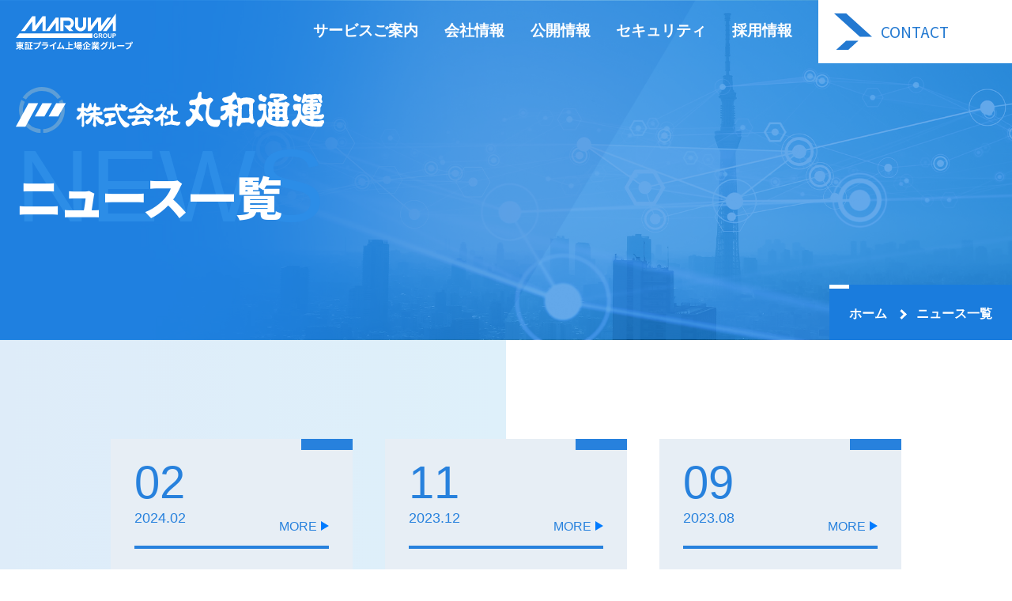

--- FILE ---
content_type: text/html; charset=UTF-8
request_url: http://maruwa-tsuun.co.jp/news/
body_size: 23386
content:

<!doctype html>

<html>

<head>
	<meta name="format-detection" content="telephone=no">
	<meta http-equiv="Content-Type" content="text/html; charset=UTF-8">
	<meta name="viewport" content="width=device-width,initial-scale=1">
		<title>ニュース一覧 | 丸和通運</title>
	<meta name="description" content="丸和通運では、エコロジーな鉄道コンテナ輸送や3PL事業を通じて、物流䛾輸送品質向上、環境負荷低減（モーダルシフト）並びにコスト削減䛾ご提案を行います。" />
	<meta name="keywords" content="丸和通運,丸和,maruwa ,丸和運輸機関,鉄道コンテナ,コンテナ輸送,3PL,モーダルシフト,エコロジー,環境保全,環境負荷低減,協同一貫輸送,鉄道貨物輸送" />
	<meta http-equiv="X-UA-Compatible" content="IE=edge">

	<link rel="stylesheet" href="http://maruwa-tsuun.co.jp/wp/wp-content/themes/wp_wireframe_spec2.0/assets/css/reset.css" type="text/css">
	<link rel="stylesheet" href="http://maruwa-tsuun.co.jp/wp/wp-content/themes/wp_wireframe_spec2.0/assets/css/common.css" type="text/css">
	<link rel="stylesheet" href="http://maruwa-tsuun.co.jp/wp/wp-content/themes/wp_wireframe_spec2.0/assets/css/sub.css" type="text/css">
	<link rel="stylesheet" href="http://maruwa-tsuun.co.jp/wp/wp-content/themes/wp_wireframe_spec2.0/assets/lightbox/lightbox.css" type="text/css">
	<link rel="stylesheet" type="text/css" href="//cdn.jsdelivr.net/npm/slick-carousel@1.8.1/slick/slick.css" />
	<link rel="preconnect" href="https://fonts.googleapis.com">
	<link rel="preconnect" href="https://fonts.gstatic.com" crossorigin>
	<link href="https://fonts.googleapis.com/css2?family=Noto+Sans+JP:wght@400;500;700;900&display=swap" rel="stylesheet">
	<link href="https://unpkg.com/aos@2.3.1/dist/aos.css" rel="stylesheet">

	<!--wphead-->
		<!--wphead-->
<style id='global-styles-inline-css' type='text/css'>
:root{--wp--preset--aspect-ratio--square: 1;--wp--preset--aspect-ratio--4-3: 4/3;--wp--preset--aspect-ratio--3-4: 3/4;--wp--preset--aspect-ratio--3-2: 3/2;--wp--preset--aspect-ratio--2-3: 2/3;--wp--preset--aspect-ratio--16-9: 16/9;--wp--preset--aspect-ratio--9-16: 9/16;--wp--preset--color--black: #000000;--wp--preset--color--cyan-bluish-gray: #abb8c3;--wp--preset--color--white: #ffffff;--wp--preset--color--pale-pink: #f78da7;--wp--preset--color--vivid-red: #cf2e2e;--wp--preset--color--luminous-vivid-orange: #ff6900;--wp--preset--color--luminous-vivid-amber: #fcb900;--wp--preset--color--light-green-cyan: #7bdcb5;--wp--preset--color--vivid-green-cyan: #00d084;--wp--preset--color--pale-cyan-blue: #8ed1fc;--wp--preset--color--vivid-cyan-blue: #0693e3;--wp--preset--color--vivid-purple: #9b51e0;--wp--preset--gradient--vivid-cyan-blue-to-vivid-purple: linear-gradient(135deg,rgb(6,147,227) 0%,rgb(155,81,224) 100%);--wp--preset--gradient--light-green-cyan-to-vivid-green-cyan: linear-gradient(135deg,rgb(122,220,180) 0%,rgb(0,208,130) 100%);--wp--preset--gradient--luminous-vivid-amber-to-luminous-vivid-orange: linear-gradient(135deg,rgb(252,185,0) 0%,rgb(255,105,0) 100%);--wp--preset--gradient--luminous-vivid-orange-to-vivid-red: linear-gradient(135deg,rgb(255,105,0) 0%,rgb(207,46,46) 100%);--wp--preset--gradient--very-light-gray-to-cyan-bluish-gray: linear-gradient(135deg,rgb(238,238,238) 0%,rgb(169,184,195) 100%);--wp--preset--gradient--cool-to-warm-spectrum: linear-gradient(135deg,rgb(74,234,220) 0%,rgb(151,120,209) 20%,rgb(207,42,186) 40%,rgb(238,44,130) 60%,rgb(251,105,98) 80%,rgb(254,248,76) 100%);--wp--preset--gradient--blush-light-purple: linear-gradient(135deg,rgb(255,206,236) 0%,rgb(152,150,240) 100%);--wp--preset--gradient--blush-bordeaux: linear-gradient(135deg,rgb(254,205,165) 0%,rgb(254,45,45) 50%,rgb(107,0,62) 100%);--wp--preset--gradient--luminous-dusk: linear-gradient(135deg,rgb(255,203,112) 0%,rgb(199,81,192) 50%,rgb(65,88,208) 100%);--wp--preset--gradient--pale-ocean: linear-gradient(135deg,rgb(255,245,203) 0%,rgb(182,227,212) 50%,rgb(51,167,181) 100%);--wp--preset--gradient--electric-grass: linear-gradient(135deg,rgb(202,248,128) 0%,rgb(113,206,126) 100%);--wp--preset--gradient--midnight: linear-gradient(135deg,rgb(2,3,129) 0%,rgb(40,116,252) 100%);--wp--preset--font-size--small: 13px;--wp--preset--font-size--medium: 20px;--wp--preset--font-size--large: 36px;--wp--preset--font-size--x-large: 42px;--wp--preset--spacing--20: 0.44rem;--wp--preset--spacing--30: 0.67rem;--wp--preset--spacing--40: 1rem;--wp--preset--spacing--50: 1.5rem;--wp--preset--spacing--60: 2.25rem;--wp--preset--spacing--70: 3.38rem;--wp--preset--spacing--80: 5.06rem;--wp--preset--shadow--natural: 6px 6px 9px rgba(0, 0, 0, 0.2);--wp--preset--shadow--deep: 12px 12px 50px rgba(0, 0, 0, 0.4);--wp--preset--shadow--sharp: 6px 6px 0px rgba(0, 0, 0, 0.2);--wp--preset--shadow--outlined: 6px 6px 0px -3px rgb(255, 255, 255), 6px 6px rgb(0, 0, 0);--wp--preset--shadow--crisp: 6px 6px 0px rgb(0, 0, 0);}:where(.is-layout-flex){gap: 0.5em;}:where(.is-layout-grid){gap: 0.5em;}body .is-layout-flex{display: flex;}.is-layout-flex{flex-wrap: wrap;align-items: center;}.is-layout-flex > :is(*, div){margin: 0;}body .is-layout-grid{display: grid;}.is-layout-grid > :is(*, div){margin: 0;}:where(.wp-block-columns.is-layout-flex){gap: 2em;}:where(.wp-block-columns.is-layout-grid){gap: 2em;}:where(.wp-block-post-template.is-layout-flex){gap: 1.25em;}:where(.wp-block-post-template.is-layout-grid){gap: 1.25em;}.has-black-color{color: var(--wp--preset--color--black) !important;}.has-cyan-bluish-gray-color{color: var(--wp--preset--color--cyan-bluish-gray) !important;}.has-white-color{color: var(--wp--preset--color--white) !important;}.has-pale-pink-color{color: var(--wp--preset--color--pale-pink) !important;}.has-vivid-red-color{color: var(--wp--preset--color--vivid-red) !important;}.has-luminous-vivid-orange-color{color: var(--wp--preset--color--luminous-vivid-orange) !important;}.has-luminous-vivid-amber-color{color: var(--wp--preset--color--luminous-vivid-amber) !important;}.has-light-green-cyan-color{color: var(--wp--preset--color--light-green-cyan) !important;}.has-vivid-green-cyan-color{color: var(--wp--preset--color--vivid-green-cyan) !important;}.has-pale-cyan-blue-color{color: var(--wp--preset--color--pale-cyan-blue) !important;}.has-vivid-cyan-blue-color{color: var(--wp--preset--color--vivid-cyan-blue) !important;}.has-vivid-purple-color{color: var(--wp--preset--color--vivid-purple) !important;}.has-black-background-color{background-color: var(--wp--preset--color--black) !important;}.has-cyan-bluish-gray-background-color{background-color: var(--wp--preset--color--cyan-bluish-gray) !important;}.has-white-background-color{background-color: var(--wp--preset--color--white) !important;}.has-pale-pink-background-color{background-color: var(--wp--preset--color--pale-pink) !important;}.has-vivid-red-background-color{background-color: var(--wp--preset--color--vivid-red) !important;}.has-luminous-vivid-orange-background-color{background-color: var(--wp--preset--color--luminous-vivid-orange) !important;}.has-luminous-vivid-amber-background-color{background-color: var(--wp--preset--color--luminous-vivid-amber) !important;}.has-light-green-cyan-background-color{background-color: var(--wp--preset--color--light-green-cyan) !important;}.has-vivid-green-cyan-background-color{background-color: var(--wp--preset--color--vivid-green-cyan) !important;}.has-pale-cyan-blue-background-color{background-color: var(--wp--preset--color--pale-cyan-blue) !important;}.has-vivid-cyan-blue-background-color{background-color: var(--wp--preset--color--vivid-cyan-blue) !important;}.has-vivid-purple-background-color{background-color: var(--wp--preset--color--vivid-purple) !important;}.has-black-border-color{border-color: var(--wp--preset--color--black) !important;}.has-cyan-bluish-gray-border-color{border-color: var(--wp--preset--color--cyan-bluish-gray) !important;}.has-white-border-color{border-color: var(--wp--preset--color--white) !important;}.has-pale-pink-border-color{border-color: var(--wp--preset--color--pale-pink) !important;}.has-vivid-red-border-color{border-color: var(--wp--preset--color--vivid-red) !important;}.has-luminous-vivid-orange-border-color{border-color: var(--wp--preset--color--luminous-vivid-orange) !important;}.has-luminous-vivid-amber-border-color{border-color: var(--wp--preset--color--luminous-vivid-amber) !important;}.has-light-green-cyan-border-color{border-color: var(--wp--preset--color--light-green-cyan) !important;}.has-vivid-green-cyan-border-color{border-color: var(--wp--preset--color--vivid-green-cyan) !important;}.has-pale-cyan-blue-border-color{border-color: var(--wp--preset--color--pale-cyan-blue) !important;}.has-vivid-cyan-blue-border-color{border-color: var(--wp--preset--color--vivid-cyan-blue) !important;}.has-vivid-purple-border-color{border-color: var(--wp--preset--color--vivid-purple) !important;}.has-vivid-cyan-blue-to-vivid-purple-gradient-background{background: var(--wp--preset--gradient--vivid-cyan-blue-to-vivid-purple) !important;}.has-light-green-cyan-to-vivid-green-cyan-gradient-background{background: var(--wp--preset--gradient--light-green-cyan-to-vivid-green-cyan) !important;}.has-luminous-vivid-amber-to-luminous-vivid-orange-gradient-background{background: var(--wp--preset--gradient--luminous-vivid-amber-to-luminous-vivid-orange) !important;}.has-luminous-vivid-orange-to-vivid-red-gradient-background{background: var(--wp--preset--gradient--luminous-vivid-orange-to-vivid-red) !important;}.has-very-light-gray-to-cyan-bluish-gray-gradient-background{background: var(--wp--preset--gradient--very-light-gray-to-cyan-bluish-gray) !important;}.has-cool-to-warm-spectrum-gradient-background{background: var(--wp--preset--gradient--cool-to-warm-spectrum) !important;}.has-blush-light-purple-gradient-background{background: var(--wp--preset--gradient--blush-light-purple) !important;}.has-blush-bordeaux-gradient-background{background: var(--wp--preset--gradient--blush-bordeaux) !important;}.has-luminous-dusk-gradient-background{background: var(--wp--preset--gradient--luminous-dusk) !important;}.has-pale-ocean-gradient-background{background: var(--wp--preset--gradient--pale-ocean) !important;}.has-electric-grass-gradient-background{background: var(--wp--preset--gradient--electric-grass) !important;}.has-midnight-gradient-background{background: var(--wp--preset--gradient--midnight) !important;}.has-small-font-size{font-size: var(--wp--preset--font-size--small) !important;}.has-medium-font-size{font-size: var(--wp--preset--font-size--medium) !important;}.has-large-font-size{font-size: var(--wp--preset--font-size--large) !important;}.has-x-large-font-size{font-size: var(--wp--preset--font-size--x-large) !important;}
/*# sourceURL=global-styles-inline-css */
</style>
</head>

	<style>
		.sub header{
			background-image: url(https://maruwa-tsuun.co.jp/wp/wp-content/uploads/2022/02/a_service_kv.jpg);
			background-position: center;
		}
		.sub header:after{
      content: "";
      background-image: url(http://maruwa-tsuun.co.jp/wp/wp-content/themes/wp_wireframe_spec2.0/assets/images/overlay.png);
			background-position: center bottom;
      width: 100%;
      height: 100%;
			background-size: cover;
      position: absolute;
      left: 0;
      top: 0;
			z-index: -1;
   		opacity: 0.7;
    }
		.sub header.scrolled{
			background-image: url(http://maruwa-tsuun.co.jp/wp/wp-content/themes/wp_wireframe_spec2.0/assets/images/sub-header-bg.svg);
		}
	</style>
<body class="sub">
	<header>
		<div class="inner flex init">
			<div class="left">
				<a href="/" class="slide-up">
					<img src="http://maruwa-tsuun.co.jp/wp/wp-content/themes/wp_wireframe_spec2.0/assets/images/sub-group-logo.svg" class="slide-up logo-first">
				</a>
			</div>
			<div class="right flex pc slide-up init">
				<nav>
					<ul class="flex">
							<li class="parent">
								<a href="/service">
									サービスご案内								</a>
									<ul>
										<li><a href="/service/rail">鉄道コンテナ輸送</a></li>
										<li><a href="/service/cool">鉄道クールコンテナ輸送</a></li>
										<li><a href="/service/truck">トラック輸送・RORO船輸送</a></li>
										<li><a href="/service/rental">クールコンテナレンタル</a></li>
										<li><a href="/service/other">その他関連サービス</a></li>
										<li><a href="/service/casestudy">事例紹介（ケーススタディ）</a></li>
									</ul>
							</li>

							<li class="parent">
								<a href="/company-message">
									会社情報								</a>
									<ul>
										<li><a href="/company-message">トップメッセージ</a></li>
										<li><a href="/company-gaiyo">会社概要</a></li>
										<li><a href="/company-enkaku">沿革</a></li>
										<li><a href="/company-shiten">拠点情報</a></li>
										<li><a href="/company-group">MARUWA GROUP</a></li>
									</ul>
							</li>

							<li class="parent">
								<a href="/yakkan">
									公開情報								</a>
									<ul>
										<li><a href="/yakkan">各種約款・安全情報</a></li>
									</ul>
							</li>

							<li class="parent">
								<a href="/privacypolicy">
									セキュリティ								</a>
									<ul>
										<li><a href="/privacypolicy">個人情報保護</a></li>
										<li><a href="/securitypolicy">セキュリティポリシー</a></li>
									</ul>
							</li>

							<li class="">
								<a href="/saiyo">
									採用情報								</a>
							</li>


					</ul>
				</nav>
				<a href="/contact/" class="btn-w">
					<p>CONTACT</p>
				</a>

			</div>
			<div class="right sp-menu-btn sp">
				<i>
					<span class="tate"></span>
					<span class="yoko"></span>
				</i>
				<p class="text-menu">MENU</p>
				<p class="text-close">CLOSE</p>
			</div>
			<div class="sp-menu sp">
				<div class="flex">

							<div class="box parent">
							<h5>
									<a href="/service">
										サービスご案内									</a>
									<span></span>																	</h5>

									<ul>
									<li><a href="/service/rail">鉄道コンテナ輸送</a></li>
									<li><a href="/service/cool">鉄道クールコンテナ輸送</a></li>
									<li><a href="/service/truck">トラック輸送・RORO船輸送</a></li>
									<li><a href="/service/rental">クールコンテナレンタル</a></li>
									<li><a href="/service/other">その他関連サービス</a></li>
									<li><a href="/service/casestudy">事例紹介（ケーススタディ）</a></li>
									</ul>
							</div>
							<div class="box parent">
							<h5>
									<a href="/company-message">
										会社情報									</a>
									<span></span>																	</h5>

									<ul>
									<li><a href="/company-message">トップメッセージ</a></li>
									<li><a href="/company-gaiyo">会社概要</a></li>
									<li><a href="/company-enkaku">沿革</a></li>
									<li><a href="/company-shiten">拠点情報</a></li>
									<li><a href="/company-group">MARUWA GROUP</a></li>
									</ul>
							</div>
							<div class="box parent">
							<h5>
									<a href="/yakkan">
										公開情報									</a>
									<span></span>																	</h5>

									<ul>
									<li><a href="/yakkan">各種約款・安全情報</a></li>
									</ul>
							</div>
							<div class="box parent">
							<h5>
									<a href="/privacypolicy">
										セキュリティ									</a>
									<span></span>																	</h5>

									<ul>
									<li><a href="/privacypolicy">個人情報保護</a></li>
									<li><a href="/securitypolicy">セキュリティポリシー</a></li>
									</ul>
							</div>
							<div class="box parent">
							<h5>
									<a href="/saiyo">
										採用情報									</a>
																										</h5>

							</div>
				<a href="/contact/" class="btn-w">
					<p>CONTACT</p>
				</a>

				</div>
			</div>
		</div>
		<div class="inner lower init">
      <div class="lower-left slide-up">
        <a href="/"><img src="http://maruwa-tsuun.co.jp/wp/wp-content/themes/wp_wireframe_spec2.0/assets/images/sub-logo.svg"></a>
      </div>
    </div>
    <div class="inner page-info">
      <div class="page-info-left">
				<h2><span class="jp">ニュース一覧</span><span class="en">NEWS</span></h2>
      </div>
      <div class="page-info-breadcrumb">
        <span>
											<a href="/">ホーム</a></span> <i></i> <span>ニュース一覧</span>
					
      </div>
    </div>
		<div class="child-obi"></div>
	</header>

  <!--/ MAIN /-->
  <main class="main content archive-news">
    <div class="inner">
    <div class="flex inner aos-init aos-animate" data-aos="fade-up" data-aos-delay="500">


  <div class="card">
					<div class="upper flex">
						<div class="left">
							<div class="date">
								<p class="day">02</p>
								<p class="my">2024.02</p>
							</div>
							<a href="https://maruwa-tsuun.co.jp/%ef%bc%9c%e5%bc%8a%e7%a4%be%e3%82%b0%e3%83%ab%e3%83%bc%e3%83%97%e5%90%84%e7%a4%be%e3%81%ae%e3%83%91%e3%83%bc%e3%83%88%e3%83%8a%e3%83%bc%e4%bc%81%e6%a5%ad%e6%a7%98%e3%81%b8%e3%81%ae%e3%81%8a%e7%9f%a5/"><div class="more">MORE</div></a>
						</div>
					</div>
					<div class="lower">
						<p>＜弊社グループ各社のパートナー企業様へのお知らせ～ご相談窓口の設置＞</p>
						<div class="tag flex">
						<div>お知らせ</div>						</div>
					</div>
				</div>

    <div class="card">
					<div class="upper flex">
						<div class="left">
							<div class="date">
								<p class="day">11</p>
								<p class="my">2023.12</p>
							</div>
							<a href="https://maruwa-tsuun.co.jp/231211news/"><div class="more">MORE</div></a>
						</div>
					</div>
					<div class="lower">
						<p>【モーダルシフト取り組み優良事業者賞　有効活用部門　受賞】</p>
						<div class="tag flex">
						<div>お知らせ</div>						</div>
					</div>
				</div>

    <div class="card">
					<div class="upper flex">
						<div class="left">
							<div class="date">
								<p class="day">09</p>
								<p class="my">2023.08</p>
							</div>
							<a href="https://maruwa-tsuun.co.jp/9%e6%9c%884%e6%97%a5%ef%bc%88%e6%9c%88%ef%bc%89%e3%83%bb9%e6%9c%885%e6%97%a5%ef%bc%88%e7%81%ab%ef%bc%89%e9%96%8b%e5%82%ac%e3%80%8c%e6%9d%b1%e4%ba%ac%e9%83%bd-%e8%a6%b3%e5%85%89%e3%83%bb%e9%a3%b2/"><div class="more">MORE</div></a>
						</div>
					</div>
					<div class="lower">
						<p>9月4日（月）・9月5日（火）開催「東京都 観光・飲食・建設・運輸業界 就職フェア」に参加します！！！</p>
						<div class="tag flex">
						<div>お知らせ</div>						</div>
					</div>
				</div>

    <div class="card">
					<div class="upper flex">
						<div class="left">
							<div class="date">
								<p class="day">16</p>
								<p class="my">2022.03</p>
							</div>
							<a href="https://maruwa-tsuun.co.jp/220316news/"><div class="more">MORE</div></a>
						</div>
					</div>
					<div class="lower">
						<p>丸和通運ウェブリニューアル</p>
						<div class="tag flex">
						<div>お知らせ</div>						</div>
					</div>
				</div>

  
      </div>



    </div>
  </main>

  
	<footer>

<div class="inner flex">

    <div class="left">
      <a href="/"><img src="http://maruwa-tsuun.co.jp/wp/wp-content/themes/wp_wireframe_spec2.0/assets/images/footer-logo.svg"></a>
      <p>〒116-0003  東京都荒川区南千住3丁目5番20号</p>
    </div>

    <nav class="right flex">

<div class="box">
<a href="/service">  <h5>サービスご案内</h5>
</a>
									<ul>
										<li><a href="/service/rail">鉄道コンテナ輸送</a></li>
										<li><a href="/service/cool">鉄道クールコンテナ輸送</a></li>
										<li><a href="/service/truck">トラック輸送・RORO船輸送</a></li>
										<li><a href="/service/rental">クールコンテナレンタル</a></li>
										<li><a href="/service/other">その他関連サービス</a></li>
										<li><a href="/service/casestudy">事例紹介（ケーススタディ）</a></li>
									</ul>
</div>
<div class="box">
<a href="/company-message">  <h5>会社情報</h5>
</a>
									<ul>
										<li><a href="/company-message">トップメッセージ</a></li>
										<li><a href="/company-gaiyo">会社概要</a></li>
										<li><a href="/company-enkaku">沿革</a></li>
										<li><a href="/company-shiten">拠点情報</a></li>
										<li><a href="/company-group">MARUWA GROUP</a></li>
									</ul>
</div>
<div class="box">
<a href="/yakkan">  <h5>公開情報</h5>
</a>
									<ul>
										<li><a href="/yakkan">各種約款・安全情報</a></li>
									</ul>
</div>
<div class="box">
<a href="/privacypolicy">  <h5>セキュリティ</h5>
</a>
									<ul>
										<li><a href="/privacypolicy">個人情報保護</a></li>
										<li><a href="/securitypolicy">セキュリティポリシー</a></li>
									</ul>
</div>
<div class="box">
<a href="/saiyo">  <h5>採用情報</h5>
</a>
  <div class="box">
    <a href="/contact/"><h5>お問い合わせ</h5></a>
  </div>
</div>
</nav>


  <div class="rightnav">
    <div class="gotop"><img src="http://maruwa-tsuun.co.jp/wp/wp-content/themes/wp_wireframe_spec2.0/assets//images/gotop.svg"></div>
    <div class="goprev" onclick="window.history.back();"><img src="http://maruwa-tsuun.co.jp/wp/wp-content/themes/wp_wireframe_spec2.0/assets//images/goprev.svg"></div>
  </div>

</div>
<div class="colophon">
  <p>Windows：Edge 95, Google Chrome 95</p>
  <p>Mac：Safari 15, Google Chrome 95</p>
</div>
</footer>
	<!--wp_footer-->
	<script type="speculationrules">
{"prefetch":[{"source":"document","where":{"and":[{"href_matches":"/*"},{"not":{"href_matches":["/wp/wp-*.php","/wp/wp-admin/*","/wp/wp-content/uploads/*","/wp/wp-content/*","/wp/wp-content/plugins/*","/wp/wp-content/themes/wp_wireframe_spec2.0/*","/*\\?(.+)"]}},{"not":{"selector_matches":"a[rel~=\"nofollow\"]"}},{"not":{"selector_matches":".no-prefetch, .no-prefetch a"}}]},"eagerness":"conservative"}]}
</script>
	<!--wp_footer-->
<script src="https://cdn.jsdelivr.net/npm/lazyload@2.0.0-rc.2/lazyload.min.js"></script>

<!--/ JS /-->
<script class="js-ie" defer src="http://maruwa-tsuun.co.jp/wp/wp-content/themes/wp_wireframe_spec2.0/assets/js/ie11.js"></script>
<script class="js-main" defer src="http://maruwa-tsuun.co.jp/wp/wp-content/themes/wp_wireframe_spec2.0/assets/js/main.js"></script>
<!--/ Third-party JS /-->
<script class="js-scripts" async src="http://maruwa-tsuun.co.jp/wp/wp-content/themes/wp_wireframe_spec2.0/assets/js/scripts.js"></script>
<script src="https://code.jquery.com/jquery-3.6.0.min.js"
	integrity="sha256-/xUj+3OJU5yExlq6GSYGSHk7tPXikynS7ogEvDej/m4=" crossorigin="anonymous"></script>
<script type="text/javascript" src="//cdn.jsdelivr.net/npm/slick-carousel@1.8.1/slick/slick.min.js"></script>

<script src="https://unpkg.com/aos@2.3.1/dist/aos.js" defer></script>
<script src="https://polyfill.io/v2/polyfill.min.js?features=IntersectionObserver"></script>

<script type="text/javascript" src="http://maruwa-tsuun.co.jp/wp/wp-content/themes/wp_wireframe_spec2.0/assets/js/common.js"></script>
<script type="text/javascript" src="http://maruwa-tsuun.co.jp/wp/wp-content/themes/wp_wireframe_spec2.0/assets/js/sub.js"></script>
</body>
</html>


--- FILE ---
content_type: text/css
request_url: http://maruwa-tsuun.co.jp/wp/wp-content/themes/wp_wireframe_spec2.0/assets/css/reset.css
body_size: 531
content:
@charset "UTF-8";




html {
overflow-y:scroll;
}

body,
div,
dl, dt, dd,
ul, ol, li,
h1, h2, h3, h4, h5, h6,
pre,
form, fieldset, textarea,
p, blockquote,
th, td, legend {
margin: 0;
padding: 0;
-webkit-font-smoothing: antialiased;
-moz-osx-font-smoothing: grayscale;
font-feature-settings: "palt";
}

h1, h2, h3, h4, h5, h6 {
font-size: 100%;
font-weight: normal;
}

address, caption, cite, code, th {
font-style: normal;
font-weight:normal;
}


/*
table {
border-collapse: collapse;
border-spacing: 0;
}
*/

caption, th {
text-align: left;
}

ul {
list-style: none;
}

ol {
list-style: none;
}

img,  fieldset {
border: 0;
}

img, object, embed {
vertical-align: bottom;
}

legend {
color:#333333;
}


/* IEすきまバグ対策 */

ul li img{
vertical-align:bottom;
}

/* リンク */

a:link{
color:#000000;
text-decoration:none;
}

a:visited{
color:#000000;
text-decoration:none;
}

a:active, a:hover{
color:#525252;
text-decoration:none;
transition: 0.3s ;
}


--- FILE ---
content_type: text/css
request_url: http://maruwa-tsuun.co.jp/wp/wp-content/themes/wp_wireframe_spec2.0/assets/css/common.css
body_size: 3227
content:
@charset "UTF-8";
/* ログインヘッダー */
.aioseo-menu-notification-counter { display: none; }

/* common */
.flex { display: -webkit-box; display: -ms-flexbox; display: flex; -webkit-box-align: start; -ms-flex-align: start; align-items: flex-start; }

.slide-up { -webkit-transform: translateY(120px); transform: translateY(120px); will-change: transform; -webkit-transition: all 0.3s cubic-bezier(0.37, 0.79, 0.47, 0.96); transition: all 0.3s cubic-bezier(0.37, 0.79, 0.47, 0.96); }

html { font-family: "游ゴシック", YuGothic, "ヒラギノ角ゴ ProN W3", "Hiragino Kaku Gothic ProN", "メイリオ", meiryo, sans-serif; font-weight: 700; -webkit-font-smoothing: antialiased; -moz-osx-font-smoothing: grayscale; }

.sp { display: none; }

p { font-family: Noto Sans JP, "游ゴシック", YuGothic, "ヒラギノ角ゴ ProN W3", "Hiragino Kaku Gothic ProN", "メイリオ", meiryo, sans-serif; }

.btn { width: 300px; height: 70px; background: #2379d1; display: block; padding: 19px; -webkit-box-sizing: border-box; box-sizing: border-box; text-align: center; position: relative; }

.btn span { font-size: 21px; font-weight: 500; font-family: "游ゴシック", YuGothic, "ヒラギノ角ゴ ProN W3", "Hiragino Kaku Gothic ProN", "メイリオ", meiryo, sans-serif; color: #fff; padding-left: 10px; }

.btn:before { content: url(../images/ico-more-w.svg); position: absolute; left: 20px; top: 0; bottom: 0; margin: auto; width: 48px; height: 46px; }

.btn:hover { background-color: #0667c1; opacity: 1; }

.btn-w { width: 300px; height: 70px; background: #fff; display: block; padding: 19px; -webkit-box-sizing: border-box; box-sizing: border-box; text-align: center; position: relative; }

.btn-w span { font-size: 21px; font-weight: 500; font-family: "游ゴシック", YuGothic, "ヒラギノ角ゴ ProN W3", "Hiragino Kaku Gothic ProN", "メイリオ", meiryo, sans-serif; color: #2379d1; padding-left: 10px; }

.btn-w:before { content: url(../images/ico-more-b.svg); position: absolute; left: 20px; top: 0; bottom: 0; margin: auto; width: 48px; height: 46px; }

.btn-w:hover { background-color: #cee1f5; opacity: 1; }

nav i { content: url("../images/ico-outer.svg"); display: inline-block; margin-left: 6px; vertical-align: middle; }

a { -webkit-transition-duration: .3s; transition-duration: .3s; }

a:hover { -webkit-transition-duration: .3s; transition-duration: .3s; opacity: 0.8; }

.init { overflow: hidden; }

header { background: #dce5ff; background: -webkit-gradient(linear, left top, right top, from(#deecf9), to(#e2eff8)); background: linear-gradient(90deg, #deecf9 0%, #e2eff8 100%); -webkit-transition: all 0.3s cubic-bezier(0.37, 0.79, 0.47, 0.96); transition: all 0.3s cubic-bezier(0.37, 0.79, 0.47, 0.96); width: 100%; position: fixed; top: 0; z-index: 99; display: inline-block; height: auto; }

header .inner.flex { -webkit-box-pack: justify; -ms-flex-pack: justify; justify-content: space-between; height: 80px; -webkit-box-align: center; -ms-flex-align: center; align-items: center; }

header.scrolled { height: 80px; -webkit-transition: all 0.3s cubic-bezier(0.37, 0.79, 0.47, 0.96); transition: all 0.3s cubic-bezier(0.37, 0.79, 0.47, 0.96); }

header.scrolled .lower { width: 30%; }

header.scrolled .lower-left { height: 100%; width: 90%; margin: 0px; display: -webkit-box; display: -ms-flexbox; display: flex; -webkit-box-align: center; -ms-flex-align: center; align-items: center; }

header .left { width: 270px; text-align: left; -webkit-transition: all 0.3s cubic-bezier(0.37, 0.79, 0.47, 0.96); transition: all 0.3s cubic-bezier(0.37, 0.79, 0.47, 0.96); -webkit-transform: translateY(0); transform: translateY(0); overflow: hidden; height: 80px; padding: 0 0 0 20px; }

header .left a { display: -webkit-box; display: -ms-flexbox; display: flex; -webkit-box-orient: vertical; -webkit-box-direction: normal; -ms-flex-direction: column; flex-direction: column; height: 80px; -ms-flex-pack: distribute; justify-content: space-around; -webkit-transition: all 0.3s cubic-bezier(0.37, 0.79, 0.47, 0.96); transition: all 0.3s cubic-bezier(0.37, 0.79, 0.47, 0.96); }

header .left a img.logo-first { max-width: 148px; }

header .left a.slide-up { -webkit-transform: translateY(100px); transform: translateY(100px); will-change: transform; -webkit-transition: all 0.3s cubic-bezier(0.37, 0.79, 0.47, 0.96); transition: all 0.3s cubic-bezier(0.37, 0.79, 0.47, 0.96); }

header .right { width: 1000px; -webkit-box-pack: justify; -ms-flex-pack: justify; justify-content: space-between; -webkit-transition: all 0.3s cubic-bezier(0.37, 0.79, 0.47, 0.96); transition: all 0.3s cubic-bezier(0.37, 0.79, 0.47, 0.96); -webkit-transform: translateY(0); transform: translateY(0); z-index: 99; }

header .right.slide-up { -webkit-transform: translateY(120px); transform: translateY(120px); will-change: transform; }

header .right nav { max-width: 750px; width: 75%; padding: 26px 0; }

header .right nav.slide-up { -webkit-transform: translateY(120px); transform: translateY(120px); will-change: transform; }

header .right ul { -webkit-box-pack: space-evenly; -ms-flex-pack: space-evenly; justify-content: space-evenly; }

header .right ul li ul li a { color: #2379d1; }

header .right li.parent { position: relative; }

header .right li.parent a:hover { opacity: 1; -webkit-transition-duration: 0s; transition-duration: 0s; border-bottom: 3px solid #2379d1; }

header .right li.parent ul { -webkit-transition-duration: .3s; transition-duration: .3s; overflow: hidden; position: fixed; width: auto; }

header .right li.parent ul.close { height: 0 !important; }

header .right li.parent ul li { padding-top: 10px; z-index: 99; }

header .right li.parent ul li a:hover { border-bottom: 1px solid #2379d1; }

header .right li a { font-size: 18px; color: #055ca8; }

header .right .btn-w { width: 250px; height: 80px; -webkit-box-sizing: border-box; box-sizing: border-box; line-height: 43px; background: #fff; text-align: center; font-size: 21px; color: #2379d1; }

header .right .btn-w:hover { background-color: #cee1f5; opacity: 1; }

header .right .btn-w p { font-weight: 400; }

header.scrolled .left a { -webkit-transform: translateY(-90px); transform: translateY(-90px); -webkit-transition: all 0.3s cubic-bezier(0.37, 0.79, 0.47, 0.96); transition: all 0.3s cubic-bezier(0.37, 0.79, 0.47, 0.96); }

main { padding-top: 80px; }

footer .inner { padding: 40px; -webkit-box-sizing: border-box; box-sizing: border-box; width: 94%; -webkit-box-pack: justify; -ms-flex-pack: justify; justify-content: space-between; }

footer .left { margin-right: 50px; }

footer .right { width: 100%; max-width: 1000px; -ms-flex-pack: distribute; justify-content: space-around; }

footer .right h5 { font-weight: bold; color: #1a7cdd; font-size: 18px; margin-bottom: 40px; }

footer .right ul { margin-top: 30px; }

footer .right li { line-height: 30px; }

footer .right li:before { content: ""; display: inline-block; vertical-align: super; width: 8px; height: 2px; margin-right: 10px; background: #1a7cdd; }

footer .right .box h5 { line-height: 30px; margin-bottom: 0; }

footer .right .box:last-child ul { margin-bottom: 20px; }

footer .colophon { background: #f1f4fa; padding: 20px 30px 32px; width: 100%; -webkit-box-sizing: border-box; box-sizing: border-box; }

footer .colophon p { font-size: 14px; color: #1a7cdd; line-height: 24px; }

footer .rightnav { cursor: pointer; display: none; position: fixed; right: 0; bottom: 100px; z-index: 100; }

footer .rightnav.fixed { display: block; }

footer .rightnav.last { display: block; }

footer .gotop { width: 90px; height: 90px; background: #1a7cdd; display: -webkit-box; display: -ms-flexbox; display: flex; -webkit-box-align: center; -ms-flex-align: center; align-items: center; -webkit-box-pack: center; -ms-flex-pack: center; justify-content: center; }

footer .goprev { width: 90px; height: 90px; background: #2c8de7; display: -webkit-box; display: -ms-flexbox; display: flex; -webkit-box-align: center; -ms-flex-align: center; align-items: center; -webkit-box-pack: center; -ms-flex-pack: center; justify-content: center; }

.sp { display: block; }

@media screen and (min-width: 769px) { .sp { display: none; }
  .gotop, .goprev { -webkit-transition-duration: .3s; transition-duration: .3s; }
  .gotop:hover, .goprev:hover { opacity: 0.7; -webkit-transition-duration: .3s; transition-duration: .3s; } }

/*riquid*/
@media screen and (min-width: 769px) and (max-width: 1280px) { header .right { width: 80%; }
  header .right li a { font-size: 1.5vw; }
  header .right .btn-w p { font-size: 1.5vw; }
  header .left { width: 30%; }
  header .left img { width: 100%; min-width: 120px; }
  header.scrolled .lower-left { width: 100%; margin: 0; height: 100%; display: -webkit-box; display: -ms-flexbox; display: flex; -webkit-box-align: center; -ms-flex-align: center; align-items: center; }
  footer .inner .left { margin-right: 4vw; }
  footer .inner .left img { width: 20vw; max-width: 329px; }
  footer .inner .left p { font-size: clamp(12px, 1.5vw, 16px); line-height: clamp(14px, 2vw, 17px); }
  footer .inner .right .box h5 { font-size: clamp(12px, 2vw, 16px); line-height: clamp(14px, 3vw, 25px); }
  footer .inner .right li { font-size: clamp(12px, 1vw, 16px); line-height: clamp(14px, 3vw, 21px); }
  footer .inner .gotop, footer .inner .goprev { width: 7vw; height: 7vw; }
  footer .inner .gotop img, footer .inner .goprev img { width: 2vw; } }

/* sp */
@media screen and (max-width: 768px) { .flex { -webkit-box-orient: vertical; -webkit-box-direction: normal; -ms-flex-direction: column; flex-direction: column; }
  .pc { display: none !important; }
  .sp { display: block; }
  .btn, .btn-w { line-height: 26px; width: 240px; height: 60px; }
  .btn span, .btn-w span { font-size: 18px; }
  header { height: 65px; width: 100%; }
  header.active .sp-menu { height: 100vh; }
  header.active .text-close { display: inline; padding-left: 8px; }
  header.active .text-menu { display: none; }
  header.scrolled .left a { -webkit-transform: translateY(-150px); transform: translateY(-150px); }
  header .text-close { display: none; }
  header .text-menu { display: inline; }
  header .inner.flex { height: 65px; }
  header .inner { -webkit-box-orient: horizontal; -webkit-box-direction: normal; -ms-flex-direction: row; flex-direction: row; }
  header .logo-second { display: block; opacity: 1; -webkit-transform: translateY(60px); transform: translateY(60px); -webkit-transition: all 0.3s cubic-bezier(0.37, 0.79, 0.47, 0.96); transition: all 0.3s cubic-bezier(0.37, 0.79, 0.47, 0.96); }
  header .left { padding: 0; overflow: hidden; width: calc(100% - 120px); }
  header .left img { width: 100%; max-width: 130px; padding: 0px 0 0 10px; -webkit-transition: all 0.3s cubic-bezier(0.37, 0.79, 0.47, 0.96); transition: all 0.3s cubic-bezier(0.37, 0.79, 0.47, 0.96); }
  header .left img.logo-first { max-width: 130px; }
  header .left img.logo-second { max-width: 250px; padding: 5vw 0 0 10px; width: 80%; }
  header .right { width: 120px; height: 60px; background: #fff; }
  header .sp-menu { width: 100vw; margin: 0 auto; position: fixed; left: 0; top: 0; background-color: #1a7cdd; overflow-y: scroll; overflow-x: hidden; z-index: 99; }
  header .sp-menu .flex { width: 100%; margin: 0 auto; padding-top: 65px; display: none; }
  header .sp-menu .flex:after { content: ''; width: 70%; right: -20px; top: 0; height: 100%; background-color: white; display: block; /* z-index: 66; */ position: absolute; -webkit-transform: skewX(-40deg); transform: skewX(-40deg); opacity: 0.03; z-index: -1; }
  header .sp-menu ul { display: none; }
  header .sp-menu li { border-bottom: 2px solid #4896e4; color: #fff; }
  header .sp-menu h5 { color: #fff; display: block; font-weight: bold; position: relative; border-bottom: 2px solid #4896e4; cursor: pointer; }
  header .sp-menu h5 span { width: 60px; height: 100%; display: block; background-color: #3189e0; position: absolute; top: 0; right: 0; }
  header .sp-menu h5 span:before { content: ''; position: absolute; width: 12px; height: 2px; background: #fff; top: 0; bottom: 0; right: 0; left: 0; margin: auto; }
  header .sp-menu h5 span:after { content: ''; position: absolute; height: 12px; width: 2px; background: #fff; top: 0; bottom: 0; right: 0; left: 0; margin: auto; }
  header .sp-menu h5.active span:after { content: none; }
  header .sp-menu a { padding: 19px 0 19px 25px; display: block; color: #fff; }
  header .sp-menu .box { width: 100%; }
  header .sp-menu .box:first-child { border-top: 2px solid #4896e4; }
  header .sp-menu .btn-w { margin-top: 20px; margin-left: 4px; color: #2379d1; font-weight: 400; }
  header .sp-menu-btn { width: 120px; height: 65px; background-color: #fff; display: -webkit-box; display: -ms-flexbox; display: flex; -webkit-box-align: center; -ms-flex-align: center; align-items: center; -webkit-box-pack: center; -ms-flex-pack: center; justify-content: center; overflow: hidden; z-index: 100; }
  header .sp-menu-btn i { display: block; width: 22px; height: 22px; background-color: #2379d1; position: relative; outline: 4px solid white; outline-offset: -3px; }
  header .sp-menu-btn i .tate { display: block; height: 100%; width: 2px; background-color: #fff; position: absolute; right: 0; left: 0; top: 0; bottom: 0; margin: auto; -webkit-animation: animetaterev 1s; animation: animetaterev 1s; }
  header .sp-menu-btn i .yoko { display: block; height: 2px; width: 100%; background-color: #fff; position: absolute; right: 0; left: 0; top: 0; bottom: 0; margin: auto; -webkit-animation: animeyokorev 1s; animation: animeyokorev 1s; }
  header .sp-menu-btn p { line-height: 23px; padding-left: 12px; font-weight: 400; color: #2379d1; padding-top: 2px; }
  header .sp-menu-btn.open i .tate { -webkit-animation: animetate 1s; animation: animetate 1s; -webkit-animation-fill-mode: forwards; animation-fill-mode: forwards; }
  header .sp-menu-btn.open i .yoko { -webkit-animation: animeyoko 1s; animation: animeyoko 1s; -webkit-animation-fill-mode: forwards; animation-fill-mode: forwards; }
  @-webkit-keyframes animeyoko { 0% { width: 100%; }
    50% { width: 10%;
      -webkit-transform: rotate(0deg);
              transform: rotate(0deg); }
    51% { -webkit-transform: rotate(45deg); transform: rotate(45deg); }
    100% { width: 100%;
      -webkit-transform: rotate(45deg);
              transform: rotate(45deg); } }
  @keyframes animeyoko { 0% { width: 100%; }
    50% { width: 10%;
      -webkit-transform: rotate(0deg);
              transform: rotate(0deg); }
    51% { -webkit-transform: rotate(45deg); transform: rotate(45deg); }
    100% { width: 100%;
      -webkit-transform: rotate(45deg);
              transform: rotate(45deg); } }
  @-webkit-keyframes animetate { 0% { height: 100%; }
    50% { height: 10%;
      -webkit-transform: rotate(0deg);
              transform: rotate(0deg); }
    51% { -webkit-transform: rotate(45deg); transform: rotate(45deg); }
    100% { height: 100%;
      -webkit-transform: rotate(45deg);
              transform: rotate(45deg); } }
  @keyframes animetate { 0% { height: 100%; }
    50% { height: 10%;
      -webkit-transform: rotate(0deg);
              transform: rotate(0deg); }
    51% { -webkit-transform: rotate(45deg); transform: rotate(45deg); }
    100% { height: 100%;
      -webkit-transform: rotate(45deg);
              transform: rotate(45deg); } }
  @-webkit-keyframes animeyokorev { 0% { width: 100%;
      -webkit-transform: rotate(45deg);
              transform: rotate(45deg); }
    50% { -webkit-transform: rotate(45deg); transform: rotate(45deg); }
    51% { width: 10%;
      -webkit-transform: rotate(0deg);
              transform: rotate(0deg); }
    100% { width: 100%; } }
  @keyframes animeyokorev { 0% { width: 100%;
      -webkit-transform: rotate(45deg);
              transform: rotate(45deg); }
    50% { -webkit-transform: rotate(45deg); transform: rotate(45deg); }
    51% { width: 10%;
      -webkit-transform: rotate(0deg);
              transform: rotate(0deg); }
    100% { width: 100%; } }
  @-webkit-keyframes animetaterev { 0% { height: 100%;
      -webkit-transform: rotate(45deg);
              transform: rotate(45deg); }
    50% { -webkit-transform: rotate(45deg); transform: rotate(45deg); }
    51% { height: 10%;
      -webkit-transform: rotate(0deg);
              transform: rotate(0deg); }
    100% { height: 100%; } }
  @keyframes animetaterev { 0% { height: 100%;
      -webkit-transform: rotate(45deg);
              transform: rotate(45deg); }
    50% { -webkit-transform: rotate(45deg); transform: rotate(45deg); }
    51% { height: 10%;
      -webkit-transform: rotate(0deg);
              transform: rotate(0deg); }
    100% { height: 100%; } }
  main { padding-top: 65px; }
  footer { background-color: #f1f4fa; }
  footer .inner { -webkit-box-orient: vertical; -webkit-box-direction: reverse; -ms-flex-direction: column-reverse; flex-direction: column-reverse; padding: 40px 0; width: 80%; margin: 0 auto; }
  footer .right { margin-bottom: 50px; }
  footer .right .box { width: 100%; }
  footer .right .box h5 { margin-bottom: 10px; font-size: 14px; letter-spacing: 1px; line-height: 26px; }
  footer .right .box h5:before { content: ""; display: inline-block; vertical-align: super; width: 8px; height: 2px; margin-right: 10px; background: #1a7cdd; }
  footer .right ul { margin-top: 10px; margin-bottom: 20px; }
  footer .right li { font-size: 14px; padding-left: 15px; }
  footer .left { width: 100%; text-align: center; line-height: 50px; margin: 0 auto; }
  footer .left img { width: 100%; max-width: 270px; }
  footer .left p { font-size: 13px; }
  footer ul { display: none; }
  footer .rightnav { bottom: 30px; }
  footer .gotop, footer .goprev { width: 60px; height: 60px; }
  footer .gotop img, footer .goprev img { width: 20px; }
  footer i { -webkit-transform: scale(0.7); transform: scale(0.7); margin-left: 0; }
  footer .colophon { display: none; } }

/*IE対応*/
@media all and (-ms-high-contrast: none) { header .right ul { -ms-flex-pack: distribute; justify-content: space-around; }
  header .left a img.logo-first { width: 100%; }
  .sub main { display: block; } }
/*# sourceMappingURL=common.css.map */

--- FILE ---
content_type: text/css
request_url: http://maruwa-tsuun.co.jp/wp/wp-content/themes/wp_wireframe_spec2.0/assets/css/sub.css
body_size: 6228
content:
@charset "UTF-8";
.sub header { height: 430px; background-image: url(../images/sub-header-bg.svg); background-size: cover; background-repeat: no-repeat; background-position: bottom; position: fixed; }

.sub header nav i { content: url(../images/ico-outer-white.svg); }

.sub header .init { overflow: hidden; }

.sub header .right li a { color: #fff; }

.sub header .right li.parent a:hover { border-bottom: 3px solid #fff; }

.sub header .lower { -webkit-transition: all 0.3s cubic-bezier(0.37, 0.79, 0.47, 0.96); transition: all 0.3s cubic-bezier(0.37, 0.79, 0.47, 0.96); height: 80px; width: 100%; position: fixed; top: 80px; }

.sub header .lower-left { width: 390px; padding-left: 20px; margin-top: 30px; -webkit-transition: all 0.3s cubic-bezier(0.37, 0.79, 0.47, 0.96); transition: all 0.3s cubic-bezier(0.37, 0.79, 0.47, 0.96); }

.sub header .lower-left img { width: 390px; max-width: 390px; -webkit-transition: all 0.3s cubic-bezier(0.37, 0.79, 0.47, 0.96); transition: all 0.3s cubic-bezier(0.37, 0.79, 0.47, 0.96); }

.sub header .page-info { position: fixed; top: 160px; display: -webkit-box; display: -ms-flexbox; display: flex; width: 100%; height: 270px; padding-left: 20px; -webkit-box-pack: justify; -ms-flex-pack: justify; justify-content: space-between; -webkit-box-sizing: border-box; box-sizing: border-box; -webkit-transition: all 0.3s cubic-bezier(0.37, 0.79, 0.47, 0.96); transition: all 0.3s cubic-bezier(0.37, 0.79, 0.47, 0.96); }

.sub header .page-info-left { width: 80%; }

.sub header .page-info h2 { position: relative; }

.sub header .page-info h2 .jp { font-size: 59px; font-weight: 900; color: #fff; position: absolute; bottom: 20px; -webkit-transition-duration: .1s; transition-duration: .1s; font-family: Noto Sans JP, "游ゴシック", YuGothic, "ヒラギノ角ゴ ProN W3", "Hiragino Kaku Gothic ProN", "メイリオ", meiryo, sans-serif; }

.sub header .page-info h2 .en { font-size: 130px; color: #2c8de7; font-family: "游ゴシック", YuGothic, "ヒラギノ角ゴ ProN W3", "Hiragino Kaku Gothic ProN", "メイリオ", meiryo, sans-serif; -webkit-transition-duration: .1s; transition-duration: .1s; }

.sub header .page-info-breadcrumb { background: #1a7cdd; color: #fff; height: 70px; width: auto; line-height: 73px; padding: 0 25px; -webkit-box-sizing: border-box; box-sizing: border-box; margin-right: 0; -ms-flex-item-align: end; align-self: flex-end; overflow: hidden; text-overflow: ellipsis; white-space: nowrap; position: absolute; right: 0; bottom: 0; }

.sub header .page-info-breadcrumb span, .sub header .page-info-breadcrumb a { color: #fff; font-size: 16px; }

.sub header .page-info-breadcrumb i { left: 3px; width: 6px; height: 6px; border-top: 3px solid #fff; border-right: 3px solid #fff; -webkit-transform: rotate(45deg); transform: rotate(45deg); display: inline-block; margin: 0 10px; }

.sub header .page-info-breadcrumb:after { content: ''; width: 25px; height: 5px; position: absolute; left: 0; top: 0; background: #fff; display: block; }

.sub header.scrolled { height: 160px; }

.sub header.scrolled .right .parent li { padding-top: 5px; }

.sub header.scrolled .right .parent li a { font-size: 14px; }

.sub header.scrolled .lower { height: 80px; width: 20%; position: fixed; top: 0px; -webkit-transition: all 0.3s cubic-bezier(0.37, 0.79, 0.47, 0.96); transition: all 0.3s cubic-bezier(0.37, 0.79, 0.47, 0.96); }

.sub header.scrolled .lower-left { height: 100%; margin: 0; display: -webkit-box; display: -ms-flexbox; display: flex; -webkit-box-align: center; -ms-flex-align: center; align-items: center; }

.sub header.scrolled .lower-left img { width: 100%; max-width: 300px; -webkit-transition: all 0.3s cubic-bezier(0.37, 0.79, 0.47, 0.96); transition: all 0.3s cubic-bezier(0.37, 0.79, 0.47, 0.96); }

.sub header.scrolled .page-info { top: 80px; height: 80px; -webkit-transition: all 0.3s cubic-bezier(0.37, 0.79, 0.47, 0.96); transition: all 0.3s cubic-bezier(0.37, 0.79, 0.47, 0.96); }

.sub header.scrolled h2 .jp { font-size: 21px; -webkit-transition: all 0.3s cubic-bezier(0.37, 0.79, 0.47, 0.96); transition: all 0.3s cubic-bezier(0.37, 0.79, 0.47, 0.96); }

.sub header.scrolled h2 .en { font-size: 60px; -webkit-transition: all 0.3s cubic-bezier(0.37, 0.79, 0.47, 0.96); transition: all 0.3s cubic-bezier(0.37, 0.79, 0.47, 0.96); }

.sub header.scrolled.hover-long { height: 220px; -webkit-box-shadow: 10px 10px 30px 1px rgba(0, 0, 0, 0.3); box-shadow: 10px 10px 30px 1px rgba(0, 0, 0, 0.3); }

.sub header .child-obi { background: #1a7cdd; height: 0; width: 100%; position: fixed; -webkit-transition: all 0.3s cubic-bezier(0.37, 0.79, 0.47, 0.96); transition: all 0.3s cubic-bezier(0.37, 0.79, 0.47, 0.96); }

.sub header .child-obi.shadow { -webkit-box-shadow: 0px 8px 8px 1px rgba(0, 0, 0, 0.2); box-shadow: 0px 8px 8px 1px rgba(0, 0, 0, 0.2); }

.sub main { position: relative; padding-top: 500px; /* h3 */ /* h4 */ /*module J-3column box*/ /* hr */ }

.sub main h2, .sub main h3, .sub main h4, .sub main p, .sub main a, .sub main li, .sub main th, .sub main td, .sub main span { font-family: Noto Sans JP, "游ゴシック", YuGothic, "ヒラギノ角ゴ ProN W3", "Hiragino Kaku Gothic ProN", "メイリオ", meiryo, sans-serif; }

.sub main img { width: 100%; height: 100%; max-width: 100%; }

.sub main .mod-p { font-weight: 500; line-height: 40px; }

.sub main:before { content: ''; display: block; width: 50%; height: 460px; top: 430px; left: 0; background: #dce5ff; background: -webkit-gradient(linear, left top, right top, from(#deecf9), to(#def0fa)); background: linear-gradient(90deg, #deecf9 0%, #def0fa 100%); position: absolute; z-index: -99; }

.sub main h3.mod-h-02 { font-size: 35px; color: #fff; font-weight: 900; font-family: Noto Sans JP, "游ゴシック", YuGothic, "ヒラギノ角ゴ ProN W3", "Hiragino Kaku Gothic ProN", "メイリオ", meiryo, sans-serif; line-height: 50px; margin-bottom: 55px; }

.sub main h4.mod-h-03 { font-size: 30px; color: #1a7cdd; font-weight: 900; font-family: Noto Sans JP, "游ゴシック", YuGothic, "ヒラギノ角ゴ ProN W3", "Hiragino Kaku Gothic ProN", "メイリオ", meiryo, sans-serif; line-height: 40px; margin-bottom: 40px; position: relative; }

.sub main .mod-01 { max-width: 1500px; width: 90%; margin: 50px auto; background: url(../images/bg-mod-01.svg); background-size: 100% 100%; background-position: center; background-size: cover; -webkit-box-shadow: 10px 10px 30px 1px rgba(0, 0, 0, 0.3); box-shadow: 10px 10px 30px 1px rgba(0, 0, 0, 0.3); }

.sub main .mod-01 h2 { padding: 30px 50px; font-size: 40px; color: #fff; font-weight: 900; font-family: Noto Sans JP, "游ゴシック", YuGothic, "ヒラギノ角ゴ ProN W3", "Hiragino Kaku Gothic ProN", "メイリオ", meiryo, sans-serif; }

.sub main .mod-02 { max-width: 1500px; width: 90%; margin: 50px auto; position: relative; }

.sub main .mod-02-top { width: calc(100% - 30px); height: 30px; background-color: #f3f6fa; position: relative; }

.sub main .mod-02-top:before { content: ""; display: block; position: absolute; height: 8px; width: 30px; background: #1a7cdd; top: 0; left: 0; }

.sub main .mod-02-top:after { content: ""; display: block; position: absolute; right: -30px; top: 0; width: 0; height: 0; border-style: solid; border-width: 30px 0 0 30px; border-color: transparent transparent transparent #f3f6fa; }

.sub main .mod-02-bottom { width: calc(100% - 30px); height: 30px; background-color: #f3f6fa; position: relative; margin-right: 0; margin-left: auto; }

.sub main .mod-02-bottom:after { content: ""; display: block; position: absolute; height: 8px; width: 30px; background: #1a7cdd; bottom: 0; right: 0px; }

.sub main .mod-02-bottom:before { content: ""; display: block; position: absolute; left: -30px; bottom: 0; width: 0; height: 0; border-style: solid; border-width: 0 30px 30px 0; border-color: transparent #f3f6fa transparent transparent; }

.sub main .mod-02 h3 { background-color: #f3f6fa; padding: 0 50px; font-size: 35px; color: #1a7cdd; font-weight: 900; font-family: Noto Sans JP, "游ゴシック", YuGothic, "ヒラギノ角ゴ ProN W3", "Hiragino Kaku Gothic ProN", "メイリオ", meiryo, sans-serif; margin-bottom: 0; }

.sub main .mod-03 { max-width: 1500px; width: 90%; margin: 50px auto; position: relative; }

.sub main .mod-03:before { content: ""; display: inline-block; background-color: #1a7cdd; width: 10px; position: absolute; height: 30px; top: 0; bottom: 0; margin: auto; }

.sub main .mod-03 .mod-h-03 { margin-left: 20px; }

.sub main .mod-04 { max-width: 1500px; width: 90%; margin: 50px auto; }

.sub main .mod-04 p { font-size: 18px; line-height: 40px; }

.sub main .mod-05 { background-color: #e7eef5; max-width: 1500px; width: 90%; margin: 50px auto; font-weight: 500; }

.sub main .mod-05 ul { padding: 40px; }

.sub main .mod-05 li { line-height: 40px; }

.sub main .mod-05 li:before { content: ""; width: 8px; height: 8px; border-radius: 50px; background: #1a7cdd; display: inline-block; margin-right: 5px; margin-bottom: 2px; }

.sub main .mod-06 { background-color: #e7eef5; max-width: 1500px; width: 90%; margin: 50px auto; }

.sub main .mod-06 ul { padding: 40px; counter-reset: item; list-style-type: none; padding-left: 0; }

.sub main .mod-06 li { line-height: 40px; padding-left: 40px; font-weight: 500; }

.sub main .mod-06 li:before { counter-increment: item; content: counter(item) "."; /* 以下は自由に装飾... */ padding-right: .5em; font-weight: bold; color: #1a7cdd; }

.sub main .mod-07 { display: -webkit-box; display: -ms-flexbox; display: flex; -webkit-box-pack: justify; -ms-flex-pack: justify; justify-content: space-between; width: 90%; max-width: 1500px; margin: 0 auto 100px; }

.sub main .mod-07.right { -webkit-box-orient: horizontal; -webkit-box-direction: reverse; -ms-flex-flow: row-reverse; flex-flow: row-reverse; }

.sub main .mod-07-img { width: 43vw; max-width: 700px; -ms-flex-item-align: start; align-self: flex-start; }

.sub main .mod-07-text { font-size: 18px; line-height: 30px; width: 43vw; max-width: 700px; }

.sub main .mod-07 h4.mod-h-03 { margin-left: 20px; }

.sub main .mod-07 h4.mod-h-03:before { content: ""; display: block; background-color: #1a7cdd; width: 10px; height: 87%; position: absolute; top: 6px; bottom: 0; left: -20px; margin: auto; }

.sub main .mod-07 .mod-p { margin-bottom: 40px; }

.sub main .mod-07 .mod-08 { margin: 30px auto 30px 0; }

.sub main .mod-07 .mod-list-cir { margin-bottom: 40px; }

.sub main .mod-07 .mod-list-cir li { line-height: 40px; font-weight: 500; }

.sub main .mod-07 .mod-list-cir li:before { content: ""; width: 8px; height: 8px; border-radius: 50px; background: #1a7cdd; display: inline-block; margin-right: 5px; margin-bottom: 2px; }

.sub main .mod-07 .mod-list-num { margin-bottom: 40px; counter-reset: item; list-style-type: none; padding-left: 0; }

.sub main .mod-07 .mod-list-num li { line-height: 40px; font-weight: 500; }

.sub main .mod-07 .mod-list-num li:before { counter-increment: item; content: counter(item) "."; /* 以下は自由に装飾... */ padding-right: .5em; font-weight: bold; color: #1a7cdd; }

.sub main .mod-07.center { display: block; }

.sub main .mod-07.center .mod-07-img { max-width: 1500px; width: 100%; margin-bottom: 50px; }

.sub main .mod-07.center .mod-p { font-size: 18px; line-height: 40px; }

.sub main .mod-07 .mod-19 { width: 100%; }

.sub main .mod-08 { width: 304px; height: 100px; background: #1a7cdd; -webkit-box-sizing: border-box; box-sizing: border-box; margin: 60px auto; position: relative; -webkit-box-shadow: 10px 10px 30px 1px rgba(0, 0, 0, 0.3); box-shadow: 10px 10px 30px 1px rgba(0, 0, 0, 0.3); }

.sub main .mod-08:after { content: ""; position: absolute; right: 30px; top: 0; bottom: 0; margin: auto; width: 9px; height: 9px; border-top: 3px solid #fff; border-right: 3px solid #fff; -webkit-transform: rotate(45deg); transform: rotate(45deg); }

.sub main .mod-08 a { position: absolute; height: 100%; width: 100%; left: 0; top: 0; padding: 25px 45px 25px 25px; -webkit-box-sizing: border-box; box-sizing: border-box; display: -webkit-box; display: -ms-flexbox; display: flex; -webkit-box-align: center; -ms-flex-align: center; align-items: center; }

.sub main .mod-08 span { display: inline-block; color: #fff; font-size: 20px; font-weight: bold; }

.sub main .mod-09 { max-width: 1500px; width: 90%; height: 100px; background: #1a7cdd; -webkit-box-sizing: border-box; box-sizing: border-box; margin: 60px auto; position: relative; -webkit-box-shadow: 10px 10px 30px 1px rgba(0, 0, 0, 0.3); box-shadow: 10px 10px 30px 1px rgba(0, 0, 0, 0.3); }

.sub main .mod-09:after { content: ""; position: absolute; right: 30px; top: 0; bottom: 0; margin: auto; width: 9px; height: 9px; border-top: 3px solid #fff; border-right: 3px solid #fff; -webkit-transform: rotate(45deg); transform: rotate(45deg); }

.sub main .mod-09 a { position: absolute; height: 100%; width: 100%; left: 0; top: 0; padding: 25px; -webkit-box-sizing: border-box; box-sizing: border-box; display: -webkit-box; display: -ms-flexbox; display: flex; -webkit-box-align: center; -ms-flex-align: center; align-items: center; }

.sub main .mod-09 span { display: inline-block; color: #fff; font-size: 20px; font-weight: bold; }

.sub main .mod-10 { max-width: 1500px; width: 90%; margin: 100px auto; }

.sub main .mod-10-block { display: -webkit-box; display: -ms-flexbox; display: flex; -webkit-box-orient: vertical; -webkit-box-direction: normal; -ms-flex-direction: column; flex-direction: column; }

.sub main .mod-10-img { width: 51vw; max-width: 870px; -webkit-box-shadow: 10px 10px 30px 1px rgba(0, 0, 0, 0.3); box-shadow: 10px 10px 30px 1px rgba(0, 0, 0, 0.3); margin-bottom: -360px; }

.sub main .mod-10-text { background: url(../images/bg-mod-10.svg); background-size: cover; background-position: bottom left; width: 47vw; max-width: 750px; min-height: 440px; padding: 75px 60px 75px 170px; z-index: -1; }

.sub main .mod-10 h3.mod-h-02 { margin-bottom: 50px; }

.sub main .mod-10-block.left .mod-10-text { -webkit-box-sizing: border-box; box-sizing: border-box; margin-right: 0; margin-left: auto; right: 0; }

.sub main .mod-10-block.left .mod-10-text p { color: #fff; font-size: 18px; line-height: 40px; }

.sub main .mod-10-block.right .mod-10-img { margin-right: 0; margin-left: auto; }

.sub main .mod-10-block.right .mod-10-text { -webkit-box-sizing: border-box; box-sizing: border-box; margin-right: auto; margin-left: 0; left: 0; padding: 75px 170px 75px 60px; }

.sub main .mod-10-block.right .mod-10-text p { color: #fff; font-size: 18px; line-height: 40px; }

.sub main .mod-11 { display: -webkit-box; display: -ms-flexbox; display: flex; -ms-flex-pack: distribute; justify-content: space-around; max-width: 1500px; width: 90%; margin: 0 auto; }

.sub main .mod-11 a { max-width: 304px; margin-bottom: 40px; -webkit-box-shadow: 10px 10px 20px 0px rgba(0, 0, 0, 0.2); box-shadow: 10px 10px 20px 0px rgba(0, 0, 0, 0.2); width: 30%; }

.sub main .mod-11 h4 { padding: 20px 20px 20px; font-size: 20px; line-height: 30px; margin-bottom: 0; }

.sub main .mod-11 p { font-size: 16px; line-height: 28px; padding: 0px 20px 80px; }

.sub main .mod-11 .mod-11-text__more { color: #fff; background-color: #1a7cdd; font-size: 21px; font-family: "游ゴシック", YuGothic, "ヒラギノ角ゴ ProN W3", "Hiragino Kaku Gothic ProN", "メイリオ", meiryo, sans-serif; font-weight: 500; padding: 9px 9px 9px 14px; display: inline-block; position: absolute; height: 50px; -webkit-box-sizing: border-box; box-sizing: border-box; }

.sub main .mod-11 .mod-11-text__more:after { content: ''; width: 0; height: 0; border-style: solid; border-width: 50px 0 0 40px; border-color: transparent transparent transparent #1a7cdd; right: -40px; top: 0; display: block; position: absolute; }

.sub main .mod-11 .default { position: relative; }

.sub main .mod-11 .default .mod-11-img { position: relative; }

.sub main .mod-11 .default .mod-11-text__more { position: absolute; left: 0; top: -50px; }

.sub main .mod-11 .mod-text-box { background-color: #1a7cdd; position: relative; height: 100%; }

.sub main .mod-11 .mod-text-box h4, .sub main .mod-11 .mod-text-box p { color: #fff; }

.sub main .mod-11 .mod-text-box .mod-11-text__more { background-color: #fff; color: #1a7cdd; left: 0; bottom: 0; }

.sub main .mod-11 .mod-text-box .mod-11-text__more:after { content: ''; border-color: transparent transparent transparent #fff; }

.sub main .mod-12 { margin: 50px 0; position: relative; }

.sub main .mod-12:before { content: ''; width: 75vw; position: absolute; left: 0; height: 100%; background: linear-gradient(320deg, #dff0fa 0%, #ecf2fe 100%); }

.sub main .mod-12-inner { display: -webkit-box; display: -ms-flexbox; display: flex; -webkit-box-align: center; -ms-flex-align: center; align-items: center; -ms-flex-pack: distribute; justify-content: space-around; max-width: 1100px; width: 90%; margin: 0 auto; padding: 30px 0; -ms-flex-flow: wrap; flex-flow: wrap; -webkit-box-align: stretch; -ms-flex-align: stretch; align-items: stretch; }

.sub main .mod-12 a { width: 30%; max-width: 304px; background: #1a7cdd; -webkit-box-sizing: border-box; box-sizing: border-box; margin: 30px auto 30px; padding: 15px 0; -webkit-box-shadow: 10px 10px 30px 1px rgba(0, 0, 0, 0.3); box-shadow: 10px 10px 30px 1px rgba(0, 0, 0, 0.3); position: relative; display: -webkit-box; display: -ms-flexbox; display: flex; -webkit-box-align: center; -ms-flex-align: center; align-items: center; }

.sub main .mod-12 a:after { content: url(../images/ico-outer-white.svg); display: inline-block; margin-left: 6px; vertical-align: middle; right: 30px; position: absolute; top: 0; bottom: 0; margin: auto; display: inline-block; height: 20px; }

.sub main .mod-12 a.js-async:after { content: ""; position: absolute; right: 30px; top: 0; bottom: 0; margin: auto; width: 9px; height: 9px; border-top: 3px solid #fff; border-right: 3px solid #fff; -webkit-transform: rotate(45deg); transform: rotate(45deg); }

.sub main .mod-12 a h4 { height: 100%; width: 100%; padding: 0px 55px 0px 25px; -webkit-box-sizing: border-box; box-sizing: border-box; display: inline-block; color: #fff; font-size: 20px; font-weight: bold; line-height: 30px; margin-bottom: 0; }

.sub main .mod-12 .flex-block-dummy { width: calc(30% + 30px); }

.sub main .mod-12 a.whiteback { background: #fff; }

.sub main .mod-12 a.whiteback.js-async:after { content: ""; border-top: 3px solid #1a7cdd; border-right: 3px solid #1a7cdd; }

.sub main .mod-12 a.whiteback:after { content: url(../images/ico-outer.svg); display: inline-block; margin-left: 6px; vertical-align: middle; right: 30px; position: absolute; top: 0; bottom: 0; margin: auto; display: inline-block; }

.sub main .mod-12 a.whiteback h4 { color: #1a7cdd; }

.sub main .mod-13 { margin: 50px 0; position: relative; }

.sub main .mod-13:before { content: ''; max-width: 1100px; width: 80vw; position: absolute; right: 0; height: 100%; background: linear-gradient(320deg, #dff0fa 0%, #ecf2fe 100%); }

.sub main .mod-13-inner { display: -webkit-box; display: -ms-flexbox; display: flex; -ms-flex-flow: wrap; flex-flow: wrap; -webkit-box-align: center; -ms-flex-align: center; align-items: center; -ms-flex-pack: distribute; justify-content: space-around; max-width: 1100px; width: 90%; margin: 0 auto; padding: 30px 0; -webkit-box-align: stretch; -ms-flex-align: stretch; align-items: stretch; }

.sub main .mod-13 a { font-family: Noto Sans JP, "游ゴシック", YuGothic, "ヒラギノ角ゴ ProN W3", "Hiragino Kaku Gothic ProN", "メイリオ", meiryo, sans-serif; width: 30%; max-width: 304px; background: #fff; -webkit-box-sizing: border-box; box-sizing: border-box; margin: 30px auto 30px; -webkit-box-shadow: 10px 10px 30px 1px rgba(0, 0, 0, 0.3); box-shadow: 10px 10px 30px 1px rgba(0, 0, 0, 0.3); position: relative; border-top: 10px solid #1a7cdd; padding: 25px 20px 100px; box-sizing: border-box; display: inline-block; color: #1a7cdd; font-size: 20px; font-weight: bold; line-height: 30px; text-align: center; }

.sub main .mod-13 a:after { content: ""; position: absolute; left: 0; right: 0; bottom: 30px; margin: auto; width: 9px; height: 9px; border-top: 3px solid #1a7cdd; border-right: 3px solid #1a7cdd; -webkit-transform: rotate(135deg); transform: rotate(135deg); }

.sub main .mod-13 .flex-block-dummy { width: calc(30% + 30px); }

.sub main .mod-14 { max-width: 1500px; width: 90%; margin: 0 auto 100px; }

.sub main .mod-14 .mod-col-img { width: 100%; }

.sub main .mod-14 .mod-col-text { width: 80%; max-width: 600px; padding: 40px; color: #fff; background: #1a7cdd; position: relative; margin: -50px -19px 0 auto; -webkit-box-shadow: 10px 10px 30px 1px rgba(0, 0, 0, 0.3); box-shadow: 10px 10px 30px 1px rgba(0, 0, 0, 0.3); -webkit-box-sizing: border-box; box-sizing: border-box; font-size: 25px; }

.sub main .mod-14 .mod-col-text .mod-p { font-weight: 900; }

.sub main .mod-14 .mod-col-text:before { content: ''; display: block; position: absolute; height: 8px; width: 30px; background: #fff; top: 0; left: 0; }

.sub main .mod-15 { max-width: 1500px; width: 90%; margin: 0 auto 100px; display: -webkit-box; display: -ms-flexbox; display: flex; -webkit-box-pack: justify; -ms-flex-pack: justify; justify-content: space-between; }

.sub main .mod-15-block { width: 47.4%; }

.sub main .mod-15 .mod-col-img { width: 100%; height: auto; }

.sub main .mod-15 .mod-col-text { width: 80%; max-width: 384px; padding: 40px; color: #fff; background: #1a7cdd; position: relative; margin: -4vw -3vw 0 auto; -webkit-box-shadow: 10px 10px 30px 1px rgba(0, 0, 0, 0.3); box-shadow: 10px 10px 30px 1px rgba(0, 0, 0, 0.3); -webkit-box-sizing: border-box; box-sizing: border-box; font-size: 20px; }

.sub main .mod-15 .mod-col-text .mod-p { font-weight: 900; }

.sub main .mod-15 .mod-col-text:before { content: ''; display: block; position: absolute; height: 8px; width: 30px; background: #fff; top: 0; left: 0; }

.sub main .mod-16 { max-width: 1500px; width: 90%; margin: 0 auto 100px; display: -webkit-box; display: -ms-flexbox; display: flex; -ms-flex-wrap: wrap; flex-wrap: wrap; -webkit-box-pack: justify; -ms-flex-pack: justify; justify-content: space-between; }

.sub main .mod-16-block { width: 30%; }

.sub main .mod-16 .mod-col-img { height: auto; }

.sub main .mod-16 .mod-col-text { width: 21vw; max-width: 293px; padding: 30px; color: #fff; background: #1a7cdd; position: relative; margin: -3vw -2vw 0 auto; -webkit-box-shadow: 10px 10px 30px 1px rgba(0, 0, 0, 0.3); box-shadow: 10px 10px 30px 1px rgba(0, 0, 0, 0.3); -webkit-box-sizing: border-box; box-sizing: border-box; font-size: 18px; }

.sub main .mod-16 .mod-col-text:before { content: ''; display: block; position: absolute; height: 8px; width: 30px; background: #fff; top: 0; left: 0; }

.sub main .mod-16 .mod-p { font-weight: 900; }

.sub main .mod-16 .flex-block-dummy { width: 30%; height: 0; }

.sub main .mod-17 { width: 90%; max-width: 1500px; margin: 0 auto; padding-bottom: 50px; }

.sub main .mod-17 tr:first-child td, .sub main .mod-17 tr:first-child th { padding: 35px; font-size: 16px; font-weight: bold; border: 3px solid #fff; width: 33%; background: #2c8de7; text-align: center; color: #fff; }

.sub main .mod-17 td:first-child { background: #1a7cdd; color: #fff; }

.sub main .mod-17 th { padding: 35px; font-size: 18px; font-weight: bold; border: 3px solid #fff; width: 33%; background: #1a7cdd; text-align: center; color: #fff; }

.sub main .mod-17 td { padding: 35px; font-size: 16px; font-weight: 500; border: 3px solid #fff; background: #e7eef5; }

.sub main .mod-18 { max-width: 1500px; width: 90%; margin: 0 auto; padding-bottom: 50px; }

.sub main .mod-18 th { padding: 35px; font-size: 18px; font-weight: bold; border: 3px solid #fff; width: 33%; background: #1a7cdd; text-align: center; color: #fff; }

.sub main .mod-18 tr:first-child td { background: #1a7cdd; color: #fff; }

.sub main .mod-18 td { padding: 35px; font-size: 16px; font-weight: 500; border: 3px solid #fff; background: #e7eef5; }

.sub main .mod-18-l { max-width: 1500px; width: 90%; margin: 0 auto; padding-bottom: 50px; }

.sub main .mod-18-l th { padding: 35px; font-size: 18px; font-weight: bold; border: 3px solid #fff; width: 33%; background: #1a7cdd; text-align: center; color: #fff; }

.sub main .mod-18-l td:first-child { background: #1a7cdd; color: #fff; }

.sub main .mod-18-l td { padding: 35px; font-size: 16px; font-weight: 500; border: 3px solid #fff; background: #e7eef5; }

.sub main .mod-19 { max-width: 1500px; width: 90%; margin: 0 auto; padding-bottom: 50px; }

.sub main .mod-19 th { padding: 20px; font-size: 18px; font-weight: bold; border: 3px solid #fff; width: 33%; background: #1a7cdd; text-align: center; color: #fff; }

.sub main .mod-19 td { padding: 20px; font-size: 16px; font-weight: 500; border: 3px solid #fff; background: #e7eef5; }

.sub main .mod-20 { border-top: 10px solid #1a7cdd; margin-top: 50px; margin-bottom: 100px; width: 100%; -webkit-box-sizing: border-box; box-sizing: border-box; width: 90%; max-width: 1500px; }

.sub main .mod-21 { width: 90%; max-width: 1500px; padding-bottom: 50px; margin: 0 auto; }

.sub main .mod-21-block { padding-bottom: 50px; }

.sub main .mod-21-title { background-color: #1a7cdd; height: 88px; position: relative; -webkit-box-sizing: border-box; box-sizing: border-box; }

.sub main .mod-21-title:before { content: ""; display: inline-block; background-color: #2c8de7; width: 88px; height: 88px; position: absolute; }

.sub main .mod-21-title:after { content: ""; background-image: url(../images/plus.svg); display: inline-block; width: 21px; position: absolute; left: 34px; top: 0; bottom: 0; margin: auto; height: 21px; background-repeat: no-repeat; background-position: center; }

.sub main .mod-21-title h4 { color: #fff; font-size: 20px; line-height: 88px; width: 88%; display: inline-block; margin-right: auto; margin-left: 120px; margin-bottom: 0; cursor: pointer; }

.sub main .mod-21-title h4:before { content: none; }

.sub main .mod-21-content { display: none; background-color: #e7eef5; padding: 35px 30px; }

.sub main .mod-21-content .mod-p { font-size: 18px; line-height: 40px; }

.sub main .mod-21--open .mod-21-title:after { background-image: url(../images/minus.svg); }

.sub main .mod-22 { background: linear-gradient(320deg, #dff0fa 0%, #ecf2fe 100%); width: 90%; margin: 0 auto; max-width: 1500px; display: -webkit-box; display: -ms-flexbox; display: flex; -webkit-box-pack: space-evenly; -ms-flex-pack: space-evenly; justify-content: space-evenly; -ms-flex-wrap: wrap; flex-wrap: wrap; padding: 60px 0; }

.sub main .mod-22 .mod-h-03 { font-size: 20px; letter-spacing: 2px; line-height: 26px; background: #1a7cdd; background: linear-gradient(90deg, #2c8de7 0%, #2c8de7 60px, #1a7cdd 60px, #1a7cdd 100%); color: #fff; padding: 27px 35px; margin-bottom: 0; }

.sub main .mod-22 .mod-h-03:before { content: none; }

.sub main .mod-22-block { max-width: 560px; width: 44%; background-color: #fff; margin-bottom: 40px; }

.sub main .mod-22 .flex-block-dummy { max-width: 560px; width: 44%; }

.sub main .mod-22 .mod-p { padding: 35px; font-size: 16px; letter-spacing: 2px; font-weight: 500; line-height: 28px; }

.sub main .mod-23 { background: linear-gradient(320deg, #dff0fa 0%, #ecf2fe 100%); width: 90%; margin: 0 auto; max-width: 1500px; display: -webkit-box; display: -ms-flexbox; display: flex; -webkit-box-pack: space-evenly; -ms-flex-pack: space-evenly; justify-content: space-evenly; -ms-flex-wrap: wrap; flex-wrap: wrap; padding: 60px 0; }

.sub main .mod-23 .mod-h-03 { font-size: 20px; letter-spacing: 2px; line-height: 26px; background: #1a7cdd; background: linear-gradient(90deg, #2c8de7 0%, #2c8de7 60px, #1a7cdd 60px, #1a7cdd 100%); color: #fff; padding: 27px 35px; margin-bottom: 0; }

.sub main .mod-23 .mod-h-03:before { content: none; }

.sub main .mod-23-block { max-width: 400px; width: 28%; background-color: #fff; margin-bottom: 40px; }

.sub main .mod-23 .flex-block-dummy { max-width: 400px; width: 28%; }

.sub main .mod-23 .mod-p { padding: 35px; font-size: 16px; letter-spacing: 2px; font-weight: 500; line-height: 28px; }

.sub .modal { display: none; position: fixed; top: 0; left: 0; width: 100%; height: 100vh; z-index: 99; background: rgba(0, 0, 0, 0.5); }

.sub .modal img { width: auto; max-width: 90%; height: auto; position: absolute; top: 0; bottom: 0; left: 0; right: 0; margin: auto; }

.sub .back { margin-left: 40px; width: 105px; height: 70px; line-height: 70px; padding: 0px 20px; background: #2781dd; display: block; text-align: center; color: #fff; font-size: 21px; position: relative; -webkit-box-shadow: 10px 10px 30px 0 rgba(0, 0, 0, 0.3); box-shadow: 10px 10px 30px 0 rgba(0, 0, 0, 0.3); -webkit-transition-duration: 0.3s; transition-duration: 0.3s; margin: 0 auto; cursor: pointer; }

.sub .back:before { content: ''; width: 6px; height: 6px; border-top: 3px solid #fff; border-right: 3px solid #fff; -webkit-transform: rotate(225deg); transform: rotate(225deg); display: inline-block; position: absolute; top: 0; bottom: 0; margin: auto; left: 20px; }

.sub footer { margin-top: 140px; background-color: #f3f6fa; }

.sub footer .colophon { background-color: #e3eef9; }

@media screen and (min-width: 1690px) { .sub main img { height: auto; }
  .sub main .mod-07-img { max-height: 478px; } }

@media screen and (max-width: 768px) { .sub header { height: 220px; }
  .sub header .lower-left { padding-left: 10px; margin-top: 10px; width: 100%; }
  .sub header .lower-left img { width: 70%; max-width: 330px; }
  .sub header .page-info { height: 80px; top: 140px; padding-left: 0; }
  .sub header .page-info h2 .jp { font-size: clamp(5.5vw, 28px, 12px); line-height: clamp(6vw, 28px, 12px); }
  .sub header .page-info h2 .en { font-size: 35px; }
  .sub header .page-info-breadcrumb { height: 35px; margin-left: auto; line-height: 35px; padding: 0 7px; max-width: 50%; width: auto; }
  .sub header .page-info-breadcrumb span, .sub header .page-info-breadcrumb a { font-size: 8px; }
  .sub header .page-info-breadcrumb i { width: 4px; height: 4px; border-top: 2px solid #fff; border-right: 2px solid #fff; margin: 0; }
  .sub header.scrolled { height: 65px; }
  .sub header.scrolled .lower { width: calc( 100% - 140px); height: 65px; overflow: hidden; }
  .sub header.scrolled .lower-left img { width: 90%; }
  .sub header.scrolled .page-info { height: 0; overflow: hidden; }
  .sub main { padding-top: 220px; }
  .sub main:before { height: 230px; top: 220px; }
  .sub main .inner { padding: 30px 0; }
  .sub main h3.mod-h-02 { margin-bottom: 25px; line-height: 25px; }
  .sub main h4.mod-h-03 { font-size: 13px; font-weight: bold; line-height: 30px; margin-bottom: 20px; }
  .sub main h4.mod-h-03:before { width: 6px; height: 100%; }
  .sub main .mod-p { font-size: 12px !important; line-height: 20px !important; }
  .sub main .mod-01 h2 { font-size: 16px; padding: 15px 20px; }
  .sub main .mod-02 { margin: 25px auto; }
  .sub main .mod-02 h3 { font-size: 13px; padding: 0 25px; margin-bottom: 0; }
  .sub main .mod-02-top, .sub main .mod-02-bottom { height: 15px; width: calc(100% - 15px); }
  .sub main .mod-02-top:after { content: ""; right: -15px; border-width: 15px 0 0 15px; }
  .sub main .mod-02-bottom:before { content: ""; left: -15px; border-width: 0 15px 15px 0; }
  .sub main .mod-03 { margin: 25px auto; }
  .sub main .mod-03:before { height: 60%; top: 0; width: 6px; left: 0; }
  .sub main .mod-03 .mod-h-03 { margin-left: 10px; line-height: 20px; margin-bottom: 20px; }
  .sub main .mod-04 { margin: 25px auto; }
  .sub main .mod-04 p { font-size: 12px; line-height: 20px; font-weight: 500; }
  .sub main .mod-05 { margin: 25px auto; }
  .sub main .mod-05 ul { padding: 20px; }
  .sub main .mod-05 li { font-size: 12px; line-height: 20px; }
  .sub main .mod-06 ul { padding: 20px; }
  .sub main .mod-06 li { line-height: 20px; padding-left: 0; font-size: 12px; }
  .sub main .mod-07 { -webkit-box-orient: vertical; -webkit-box-direction: normal; -ms-flex-flow: column; flex-flow: column; margin: 0 auto 25px; }
  .sub main .mod-07-img { width: 100%; max-width: 100%; margin-bottom: 25px !important; }
  .sub main .mod-07-text { width: 100%; max-width: 100%; }
  .sub main .mod-07 .mod-p { margin-bottom: 20px; }
  .sub main .mod-07 .mod-list-cir, .sub main .mod-07 .mod-list-num { margin-bottom: 20px; }
  .sub main .mod-07 .mod-list-cir li, .sub main .mod-07 .mod-list-num li { font-size: 12px; line-height: 20px; }
  .sub main .mod-07.right, .sub main .mod-07.center { -webkit-box-orient: vertical; -webkit-box-direction: normal; -ms-flex-flow: column; flex-flow: column; }
  .sub main .mod-07 .mod-08 { margin: 30px auto; }
  .sub main .mod-07 .mod-19 { width: 100%; padding-bottom: 25px; }
  .sub main .mod-07 h4.mod-h-03 { line-height: 20px; margin-left: 10px; }
  .sub main .mod-07 h4.mod-h-03:before { height: 60%; top: 0; width: 6px; left: -10px; }
  .sub main .mod-08 { width: 260px; height: 100%; min-height: 60px; margin: 30px auto; }
  .sub main .mod-08 span { font-size: 13px; line-height: 20px; }
  .sub main .mod-08:after { right: 20px; }
  .sub main .mod-09 { height: 100%; min-height: 60px; margin: 30px auto; }
  .sub main .mod-09 span { font-size: 13px; line-height: 20px; }
  .sub main .mod-09:after { right: 20px; }
  .sub main .mod-10 { margin: 50px auto; padding-top: 40px; padding-top: 0; }
  .sub main .mod-10-img { width: 100%; margin-bottom: 0; }
  .sub main .mod-10-text { width: 100%; margin-top: 20px; padding: 25px !important; min-height: auto; }
  .sub main .mod-10-block.right .mod-10-img { margin-top: 0; }
  .sub main .mod-10-block.left .mod-10-img { margin-top: 0; }
  .sub main .mod-10 h3.mod-h-02 { font-size: 13px; margin-bottom: 25px; }
  .sub main .mod-11 { -webkit-box-orient: vertical; -webkit-box-direction: normal; -ms-flex-direction: column; flex-direction: column; }
  .sub main .mod-11 a { max-width: 100%; width: 100%; }
  .sub main .mod-11 h4 { margin-bottom: 0; padding: 30px 20px 20px; }
  .sub main .mod-11 .mod-text-box p { padding: 0px 20px 60px; }
  .sub main .mod-11 .mod-text-box .mod-11-text__more { font-size: 14px; height: 40px; }
  .sub main .mod-11 .mod-text-box .mod-11-text__more:after { border-width: 40px 0 0 30px; right: -30px; }
  .sub main .mod-11 .default .mod-11-text__more { height: 40px; font-size: 14px; top: -40px; }
  .sub main .mod-11 .default .mod-11-text__more:after { border-width: 40px 0 0 30px; right: -30px; }
  .sub main .mod-11 p { padding: 0px 20px 30px; }
  .sub main .mod-12 a:after { right: 20px; }
  .sub main .mod-12 a.js-async:after { right: 20px; }
  .sub main .mod-19 th { font-size: 12px; line-height: 20px; padding: 9px; }
  .sub main .mod-19 td { font-size: 12px; line-height: 20px; padding: 9px; }
  .sub main .mod-12-inner { -webkit-box-orient: vertical; -webkit-box-direction: normal; -ms-flex-flow: column; flex-flow: column; padding: 20px 0; }
  .sub main .mod-12:after, .sub main .mod-12 a.whiteback:after { right: 15px; }
  .sub main .mod-12:before { width: 93vw; right: 0; margin: auto; }
  .sub main .mod-12 a { width: 100%; max-width: 100%; height: 75px; margin: 10px auto; }
  .sub main .mod-12 a h4 { font-size: 13px; padding: 0px 45px 0px 20px; line-height: 20px; }
  .sub main .mod-13-inner { -webkit-box-orient: vertical; -webkit-box-direction: normal; -ms-flex-flow: column; flex-flow: column; padding: 20px 0; }
  .sub main .mod-13:before { width: 93vw; left: 0; margin: auto; }
  .sub main .mod-13 a { border-top: 5px solid #1a7cdd; width: 100%; margin: 10px auto; font-size: 13px; text-align: left; padding: 25px 50px 25px 10px; line-height: 20px; min-width: 100%; }
  .sub main .mod-13 a:after { right: 15px; -webkit-transform: rotate(45deg); transform: rotate(45deg); left: auto; top: 0; bottom: 0; }
  .sub main .mod-14 { margin: 0px auto 35px; }
  .sub main .mod-14-img { height: 56vw; }
  .sub main .mod-14 .mod-col-text { padding: 20px; margin: -20px -3vw 0 auto; }
  .sub main .mod-15 { -webkit-box-orient: vertical; -webkit-box-direction: normal; -ms-flex-flow: column; flex-flow: column; margin: 0 auto 50px; }
  .sub main .mod-15-block { width: 100%; }
  .sub main .mod-15 .mod-col-img { width: 100%; height: auto; }
  .sub main .mod-15 .mod-col-text { max-width: 480px; padding: 20px; margin: -30px -9px 0 auto; }
  .sub main .mod-15-block { margin: 0px auto 35px; }
  .sub main .mod-16 { -webkit-box-orient: vertical; -webkit-box-direction: normal; -ms-flex-flow: column; flex-flow: column; margin: 0 auto 50px; }
  .sub main .mod-16-block { width: 100%; }
  .sub main .mod-16 .mod-col-text { max-width: 480px; padding: 20px; margin: -20px -9px 0 auto; width: 80%; }
  .sub main .mod-16 .mod-col-img { width: 100%; height: auto; }
  .sub main .mod-16-block { margin: 0px auto 35px; }
  .sub main .mod-17, .sub main .mod-18, .sub main .mod-18-l, .sub main .mod-19 { padding-bottom: 0; margin-bottom: 25px; }
  .sub main .mod-17 table, .sub main .mod-18 table, .sub main .mod-18-l table, .sub main .mod-19 table { width: 100%; table-layout: fixed; }
  .sub main .mod-17 th, .sub main .mod-18 th, .sub main .mod-18-l th, .sub main .mod-19 th { font-size: 13px; }
  .sub main .mod-17 td, .sub main .mod-18 td, .sub main .mod-18-l td, .sub main .mod-19 td { font-size: 12px; }
  .sub main .mod-17 tr:first-child td, .sub main .mod-18 tr:first-child td, .sub main .mod-18-l tr:first-child td, .sub main .mod-19 tr:first-child td { font-size: 13px; }
  .sub main .mod-20 { width: 90%; border-top-width: 4px; margin: 50px auto; }
  .sub main .mod-21-content { padding: 25px 20px; }
  .sub main .mod-21-block { padding-bottom: 25px; }
  .sub main .mod-21-title { height: auto; min-height: 50px; display: -webkit-box; display: -ms-flexbox; display: flex; -webkit-box-align: center; -ms-flex-align: center; align-items: center; }
  .sub main .mod-21-title h4 { width: calc(100% - 80px); margin-left: 70px; margin-bottom: 0; }
  .sub main .mod-21-title:before { width: 60px; height: 100%; }
  .sub main .mod-21-title:after { left: 20px; }
  .sub main .mod-22, .sub main .mod-23 { padding: 15px 0; -webkit-box-orient: vertical; -webkit-box-direction: normal; -ms-flex-direction: column; flex-direction: column; }
  .sub main .mod-22-block, .sub main .mod-23-block { width: 90%; max-width: 100%; margin: 15px auto; }
  .sub main .mod-22 h4.mod-h-03, .sub main .mod-23 h4.mod-h-03 { padding: 15px; font-size: 13px; line-height: 20px; background: linear-gradient(90deg, #2c8de7 0%, #2c8de7 30px, #1a7cdd 30px, #1a7cdd 100%); }
  .sub main .mod-22 .mod-p, .sub main .mod-23 .mod-p { padding: 20px 25px; }
  .sub main .inner { margin: 0 auto; }
  .sub footer { margin-top: 30px; }
  .flex-block-dummy { display: none; } }

/*riquid*/
@media screen and (min-width: 769px) and (max-width: 1280px) { .sub header.scrolled .lower { width: 25%; }
  .sub header.scrolled .lower-left { width: 100%; } }

@media screen and (min-width: 769px) and (max-width: 1140px) { .sub main .mod-11-img { width: 100%; }
  .sub main .mod-14 .mod-col-img { width: 100%; }
  .sub main .mod-16 .mod-col-img { width: 100%; }
  .sub main .mod-16 .mod-col-text { width: 21vw; margin: -20px -19px 0 auto; } }

@media screen and (min-width: 769px) and (max-width: 1112px) { .sub main .mod-07-img { width: 43vw; }
  .sub main .mod-15 .mod-col-img { width: 42vw; height: auto; } }

@media screen and (min-width: 769px) and (max-width: 1200px) { .sub main .mod-10-img { width: 55%; margin-bottom: -27vw; }
  .sub main .mod-10-block.left .mod-10-text { width: 58%; padding: 5% 5% 5% 15%; }
  .sub main .mod-10-block.right .mod-10-text { width: 58%; padding: 5% 15% 5% 5%; } }

.archive-news .inner { width: 1000px; margin: 55px auto 0; -ms-flex-wrap: wrap; flex-wrap: wrap; -webkit-box-pack: justify; -ms-flex-pack: justify; justify-content: space-between; }

.archive-news .inner .flex.inner { margin: 0 auto; }

.archive-news .inner .flex.inner:after { content: ''; width: 306px; height: 0; }

.archive-news .card { width: 306px; background-color: #e7eef5; padding: 30px; margin-bottom: 110px; -webkit-box-sizing: border-box; box-sizing: border-box; position: relative; }

.archive-news .card:after { content: ''; width: 65px; height: 14px; background-color: #2781dd; position: absolute; right: 0; top: 0; }

.archive-news .card .upper { position: relative; margin-bottom: 15px; }

.archive-news .card .lower { border-top: 4px solid #2781dd; padding-top: 28px; }

.archive-news .card .lower p { color: #444; font-size: 16px; letter-spacing: 3px; line-height: 27px; }

.archive-news .date { line-height: 40px; }

.archive-news .day { font-family: "游ゴシック", YuGothic, "ヒラギノ角ゴ ProN W3", "Hiragino Kaku Gothic ProN", "メイリオ", meiryo, sans-serif; font-size: 58px; font-weight: 500; line-height: 50px; color: #2781dd; }

.archive-news .my { font-family: "游ゴシック", YuGothic, "ヒラギノ角ゴ ProN W3", "Hiragino Kaku Gothic ProN", "メイリオ", meiryo, sans-serif; font-size: 18px; font-weight: 500; color: #2781dd; }

.archive-news .more { font-family: "游ゴシック", YuGothic, "ヒラギノ角ゴ ProN W3", "Hiragino Kaku Gothic ProN", "メイリオ", meiryo, sans-serif; font-size: 16px; font-weight: 500; color: #2781dd; position: absolute; right: 0; bottom: 0; }

.archive-news .more:after { content: ""; display: inline-block; width: 0; height: 0; border-style: solid; border-width: 6px 0 6px 10px; border-color: transparent transparent transparent #007bff; margin-left: 5px; }

.archive-news .tag { margin: 30px 0px 20px; -ms-flex-wrap: wrap; flex-wrap: wrap; }

.archive-news .tag div { margin-bottom: 5px; padding: 8px 17px; background-color: #2781dd; color: #fff; margin-right: 10px; }

.archive-news .pagination ul { -webkit-box-pack: center; -ms-flex-pack: center; justify-content: center; }

.archive-news .pagination .row { display: -webkit-box; display: -ms-flexbox; display: flex; }

.archive-news .pagination .num { width: 70px; height: 70px; }

.archive-news .pagination li { margin-left: 40px; width: 105px; height: 70px; background: #2781dd; display: -webkit-box; display: -ms-flexbox; display: flex; text-align: center; color: #fff; font-size: 21px; position: relative; -webkit-box-shadow: 10px 10px 30px 0 rgba(0, 0, 0, 0.3); box-shadow: 10px 10px 30px 0 rgba(0, 0, 0, 0.3); -webkit-transition-duration: 0.3s; transition-duration: 0.3s; }

.archive-news .pagination li a { color: #fff; position: absolute; text-align: center; left: 0; right: 0; top: 0; bottom: 0; line-height: 68px; }

.archive-news .pagination li:hover { background: #fff; }

.archive-news .pagination li:hover a { color: #2781dd; }

.archive-news .pagination .prev-next-jp { color: #fff; position: absolute; left: 0; right: 0; top: 0; bottom: 0; }

@media screen and (min-width: 769px) and (max-width: 1180px) { .archive-news .inner { width: 90%; }
  .archive-news .inner .flex.inner:after { width: 32%; }
  .archive-news .card { width: 32%; padding: 2vw; }
  .archive-news .lower p { font-size: clamp(13px, 1.5vw, 16px); line-height: clamp(14px, 2vw, 17px); }
  .archive-news .tag div { font-size: clamp(12px, 1vw, 16px); padding: 1vw; } }

@media screen and (max-width: 768px) { .sub header .page-info-left { height: 80px; top: 140px; padding-left: 10px; width: 100%; }
  .archive-news { padding: 45px 0 0; }
  .archive-news .inner { width: 90%; }
  .archive-news .flex { width: 100%; }
  .archive-news .card { width: 100%; margin-bottom: 25px; -webkit-box-orient: horizontal; -webkit-box-direction: normal; -ms-flex-direction: row; flex-direction: row; display: -webkit-box; display: -ms-flexbox; display: flex; padding: 30px 20px 0px; }
  .archive-news .card:after { width: 55px; height: 10px; }
  .archive-news .card .upper { width: auto; margin-right: 35px; }
  .archive-news .card .lower { border-top: none; padding-top: 7px; min-height: 110px; }
  .archive-news .card .lower p { font-size: 13px; line-height: 18px; }
  .archive-news .tag { -webkit-box-orient: horizontal; -webkit-box-direction: normal; -ms-flex-direction: row; flex-direction: row; -ms-flex-wrap: wrap; flex-wrap: wrap; margin: 20px 0px 17px; }
  .archive-news .tag div { font-size: 12px; margin-bottom: 10px; padding: 6px 10px; }
  .archive-news .day { font-size: 46.6px; }
  .archive-news .my { font-size: 14px; line-height: 10px; }
  .archive-news .more { font-size: 13px; left: 0; text-align: center; width: 60px; border-bottom: 3px solid #2781dd; }
  .archive-news .more:after { border-width: 5px 0 5px 8px; }
  .archive-news .pagination { -webkit-box-pack: justify; -ms-flex-pack: justify; justify-content: space-between; }
  .archive-news .pagination .row { -webkit-box-pack: justify; -ms-flex-pack: justify; justify-content: space-between; width: 270px; margin: 0 auto; }
  .archive-news .pagination li { margin-left: 0; height: 60px; }
  .archive-news .pagination li a { font-size: 14px; line-height: 60px; }
  .archive-news .pagination .num { width: 60px; height: 60px; } }
/*# sourceMappingURL=sub.css.map */

--- FILE ---
content_type: image/svg+xml
request_url: http://maruwa-tsuun.co.jp/wp/wp-content/themes/wp_wireframe_spec2.0/assets/images/sub-logo.svg
body_size: 13913
content:
<svg xmlns="http://www.w3.org/2000/svg" width="391.33905" height="58" viewBox="0 0 391.33905 58">
  <defs>
    <style>
      .a {
        fill: #5d9ed7;
      }

      .b {
        fill: #fff;
      }
    </style>
  </defs>
  <g>
    <g>
      <g>
        <path class="a" d="M20.77242,8.29425a24.122,24.122,0,0,1,32.19271,7.00863l4.21-2.50805a29.01905,29.01905,0,0,0-48.4913.57581l4.27473,2.39107A24.005,24.005,0,0,1,20.77242,8.29425Z"/>
        <path class="a" d="M58.844,15.59586l-4.21,2.508A24.13822,24.13822,0,0,1,34.69823,53.106l.067,4.89012A29.01857,29.01857,0,0,0,58.844,15.59586Z"/>
        <path class="a" d="M12.39327,41.37164a24.1029,24.1029,0,0,1-1.03666-22.76929L7.08176,16.21162A29.02469,29.02469,0,0,0,31.50344,58l-.068-4.90493A24.10663,24.10663,0,0,1,12.39327,41.37164Z"/>
      </g>
      <g>
        <polygon class="b" points="0 50.023 12.176 50.023 28.441 20.345 16.265 20.345 0 50.023"/>
        <polygon class="b" points="24.113 37.086 36.289 37.086 45.943 20.345 33.768 20.345 24.113 37.086"/>
        <polygon class="b" points="41.616 37.086 53.791 37.086 63.446 20.345 51.27 20.345 41.616 37.086"/>
      </g>
    </g>
    <g>
      <path class="b" d="M79.59821,35.9065c-.9044.89446-2.22121,1.48787-2.67845,2.73763a.73293.73293,0,0,0-.04339.147.6518.6518,0,0,0-.02.147,2.56661,2.56661,0,0,0,.60844,1.88024l.20393.154c1.42389.92019,3.20991.08413,4.0908-1.19541.19839-.29246.473-.40523.54008-.789a1.68049,1.68049,0,0,1,.29816-.73318,6.13507,6.13507,0,0,1,.64978-1.15131.37522.37522,0,0,1,.61765.30678c.1249,1.92438-.10913,3.84612-.06706,5.77049a17.03495,17.03495,0,0,1-.11833,4.24565A3.72151,3.72151,0,0,0,83.836,49.7645a1.31041,1.31041,0,0,0,1.50509.64337,2.12594,2.12594,0,0,0,1.39876-2.35532c-.0485-1.06423-.03914-2.13707.00643-3.20422a23.49144,23.49144,0,0,1-.08268-2.88736c-.05784-1.68771-.09992-3.37542-.07348-5.06022-.0171-.34242.29669-1.08555.75321-.89156a.35668.35668,0,0,1,.13761.06135,3.31489,3.31489,0,0,0,2.72126.50927,4.6205,4.6205,0,0,1,1.04217-.20541q1.32681.01273,2.65771-.07274a1.208,1.208,0,0,1,.77192.1569.09628.09628,0,0,1,.04849.0428.60209.60209,0,0,1-.13411.54357,15.55067,15.55067,0,0,1-1.15918,1.54631A25.91154,25.91154,0,0,1,90.285,41.39606a3.15905,3.15905,0,0,0-1.93241,2.74756,3.12161,3.12161,0,0,0,.045.48646A3.06815,3.06815,0,0,0,90.096,46.86985a2.79449,2.79449,0,0,0,1.31037.08852l.24674-.11978a10.95564,10.95564,0,0,0,3.0444-2.916,17.77913,17.77913,0,0,0,2.66063-4.60369c.26822-.46513.40232-.99573.6476-1.47224a.27573.27573,0,0,1,.505.01563l.05494.27682c.19764,1.63776-.12842,3.254-.08489,4.88756a15.61537,15.61537,0,0,1-.72326,3.83179,1.8004,1.8004,0,0,0,.025.54782,2.94541,2.94541,0,0,0,1.12412,2.29687,9.70426,9.70426,0,0,0,1.06422.56784,1.45012,1.45012,0,0,0,1.32251-.10708l.15835-.20831a3.901,3.901,0,0,0,.45082-3.14125,26.58311,26.58311,0,0,1-.35659-5.53953,2.33918,2.33918,0,0,1,.02132-.24965.64267.64267,0,0,1,.02279-.09423.29056.29056,0,0,1,.52649-.07845c.147.28823.25244.59924.4051.89024.381.62627.81748,1.21966,1.21118,1.83322a12.15877,12.15877,0,0,0,1.87178,1.93445,10.3459,10.3459,0,0,0,1.76616,1.13273c1.05854.32665,2.17695.90164,3.227.26822a.95688.95688,0,0,1,.2111-.15266c1.08848-.622.79177-2.1,1.281-3.06719.28676-.60494.40232-1.04715-.25388-1.56939a9.94222,9.94222,0,0,0-1.66625-.69756,32.13017,32.13017,0,0,1-4.10585-2.95162,9.11933,9.11933,0,0,0-2.27673-1.51651.752.752,0,0,0-.28675-.0428,16.4033,16.4033,0,0,0-1.81759.381c-.438.05843-.47069-.47507-.49493-.78608-.04573-.28823.24819-.53365.47491-.63342a.20706.20706,0,0,1,.10285-.02864,16.8407,16.8407,0,0,1,2.826-.01271,3.96791,3.96791,0,0,0,1.56353.08415,3.2504,3.2504,0,0,1,.61487-.12125,7.12536,7.12536,0,0,0,2.37387-.63634.50315.50315,0,0,0,.28107-.27815c.09568-.261.19546-.52357.30254-.78184.49347-.95147.25243-2.60206-.97015-2.85172a2.09686,2.09686,0,0,0-1.1342-.05858c-.64189.214-1.28539.40524-1.9416.57353a14.4751,14.4751,0,0,1-2.82031.21825c-.38815-.01285-1.0315-.244-1.11565-.67754l-.02848-.34813a8.39684,8.39684,0,0,1,.07407-1.20124.64052.64052,0,0,1,.438-.43372,3.798,3.798,0,0,1,2.28257.15557c1.59495.38654,3.47535-1.51226,2.59505-3.07288a3.12011,3.12011,0,0,0-1.64915-1.22829c-.88162-.1655-1.77755.03989-2.65772-.13409a1.0435,1.0435,0,0,1-.89316-.92735c-.0485-1.013.27683-1.97725-.21109-2.94448-.23972-.62918-.933-1.35668-1.65192-.87592-.84963.57631-.82465,1.90874-1.00579,2.79182a.31206.31206,0,0,0-.02352.07843A3.2183,3.2183,0,0,1,98.411,25.0257a1.64816,1.64816,0,0,1-1.59071.34242.467.467,0,0,1-.31247-.234l-.032-.124a1.4581,1.4581,0,0,1-.04718-.284c-.04558-.73042-.2853-1.43221-.368-2.1584a5.30522,5.30522,0,0,0-.63488-1.89736,1.16717,1.16717,0,0,0-.2682-.27111.984.984,0,0,0-1.54719.2368c-.04339.13849-.09832.26251-.15266.3966a25.3433,25.3433,0,0,1-2.74975,5.73354.7972.7972,0,0,1-.10342.09992.27868.27868,0,0,1-.08269.047c-.45651.15558-1.12134-.26821-1.51723-.368-.774-.1341-1.97156-.19122-2.47233-.81749a.151.151,0,0,1-.05771-.07844l-.05785-.32387a18.66527,18.66527,0,0,1,.06136-3.78052,1.60164,1.60164,0,0,0-.89725-1.44521l-.279-.07407a1.63973,1.63973,0,0,0-1.644,1.54061c-.17268,1.29108-.29466,2.58219-.3582,3.88614-.04412,1.1171-1.64915.97014-2.341.89593a4.85525,4.85525,0,0,0-2.02151.08415c-.61765.1284-.88951.93873-1.09067,1.43235l-.06062.127a1.65,1.65,0,0,0-.05274.47507,2.21526,2.21526,0,0,0,1.50365,2.21975,4.31462,4.31462,0,0,0,1.51431.16975c.56564-.08124,1.35025-.21533,1.70626.35236.00921.02717.01856.04994.02776.0799a.44212.44212,0,0,1,0,.27828l-.0577.11833a13.40315,13.40315,0,0,1-.89667,1.62915,8.979,8.979,0,0,1-1.93241,2.59226m10.12833-3.98459a2.01657,2.01657,0,0,0,.485.0913,7.69372,7.69372,0,0,0,1.60985.02425,1.18633,1.18633,0,0,0,.44161-.13411c.3509-.19254.69829-.38376,1.05429-.5763a5.80509,5.80509,0,0,0,1.65485-1.4138,1.77771,1.77771,0,0,1,1.24464-.5449,3.39064,3.39064,0,0,1,1.98661.368,1.13229,1.13229,0,0,1,.46366,1.013,6.39626,6.39626,0,0,1-.09568.85883.49121.49121,0,0,1-.1512.20539l-.11979.05564a2.75852,2.75852,0,0,1-1.25252.51789A29.74119,29.74119,0,0,0,91.397,33.5725a2.01987,2.01987,0,0,1-1.00929.16553l-.12125-.04428a2.76394,2.76394,0,0,1-.54577-.34957,11.99447,11.99447,0,0,0-2.91658-1.622l-.1249-.05844c-.122-.0913-.10621-.234-.09554-.3709a1.00829,1.00829,0,0,1,.19181-.64628.373.373,0,0,1,.092-.08707,3.957,3.957,0,0,1,.5728-.31525,1.00459,1.00459,0,0,1,.11979-.0371,1.2658,1.2658,0,0,1,.16405-.01286,6.058,6.058,0,0,1,.75336.047c.28033.06851.30093.60771.34739.76753.02994.08706.0577.17691.097.26543a1.46781,1.46781,0,0,0,.80463.6476"/>
      <path class="b" d="M113.44524,26.37669a4.15729,4.15729,0,0,0-.4736.43372A12.16226,12.16226,0,0,0,111.1041,29.287c-.311.52927-.34228,1.38094.331,1.65338.91011.39239,1.76046-.21532,2.61929-.45213.61049-.1341,1.23968-.37529,1.85308-.45227,1.03866-.05422,2.07573-.144,3.11147-.291a37.67986,37.67986,0,0,1,6.96894-.13135,1.75064,1.75064,0,0,1,1.01719.7804,19.20013,19.20013,0,0,1,1.15553,2.81036,5.80554,5.80554,0,0,1,.351.90457c.57776,1.78748,1.331,3.538,1.79742,5.36829a1.71391,1.71391,0,0,0,.09992.271,21.72362,21.72362,0,0,0,.84745,2.02152c.20684.40231.4023.80463.58345,1.2198q.50706.85592.95291,1.73753a1.15952,1.15952,0,0,0,.1341.22832c.622.9516,1.177,1.90305,1.88741,2.79751a15.40068,15.40068,0,0,0,1.46231,1.78765c.98432.77029,2.13984,1.77186,3.45373,1.65046a7.0043,7.0043,0,0,0,2.82615-1.0984,7.85059,7.85059,0,0,0,1.62066-2.17695,1.36876,1.36876,0,0,0-.78608-1.72482,25.55486,25.55486,0,0,1-4.06013-2.29966,6.57151,6.57151,0,0,1-1.80457-1.44668A27.188,27.188,0,0,1,133.957,38.6098c-.64335-.99148-1.24258-2.01714-1.79186-3.06573a8.08535,8.08535,0,0,1-.57631-1.21981,7.49642,7.49642,0,0,1-.97584-3.48367,1.39458,1.39458,0,0,1,.5522-1.09563.34078.34078,0,0,1,.10693-.047,7.73016,7.73016,0,0,1,1.07563-.13982,14.24964,14.24964,0,0,1,3.1728.418,5.85173,5.85173,0,0,0,2.93454.17121,1.17436,1.17436,0,0,0,.5335-.21547,10.14738,10.14738,0,0,0,3.01869-2.93164,1.11386,1.11386,0,0,0,.19122-1.01439l-.0856-.10548c-.45944-.505-.87445-.43942-1.57216-.36813-.38377.03141-1.10849.187-1.31958-.1997-.08269-.17837.04-.39238.09422-.555a1.38981,1.38981,0,0,0-.525-1.53507l-.1113-.06266c-1.04569-.52356-2.274-.52079-3.3097-1.06291-.59778-.36229-1.63775-1.12981-2.22982-.32518a.13106.13106,0,0,0-.05421.08414l-.057.331a3.0062,3.0062,0,0,0,.06413,1.398.62254.62254,0,0,0,.05419.1341c.26252.515.866.85445.98155,1.428a.26919.26919,0,0,1-.15836.32533l-.18407.027a13.78844,13.78844,0,0,1-3.02584.16844c-.73189.03141-1.779.02279-2.25832-.62349a.37969.37969,0,0,1-.08561-.12417.44092.44092,0,0,1-.02424-.09978,1.12749,1.12749,0,0,1,.07566-.41225,4.6149,4.6149,0,0,1,1.04-1.83175.26783.26783,0,0,0,.08414-.23972l-.0485-.12125a2.27472,2.27472,0,0,0-1.75476-1.50935,1.17383,1.17383,0,0,0-1.34953.90018c-.15689.64626-.30955,1.28817-.45359,1.93167a2.62137,2.62137,0,0,1-.50078,1.47794,1.9654,1.9654,0,0,1-1.234.57776c-2.762.18683-5.51966.4422-8.25728.86027a2.59424,2.59424,0,0,1-1.53636-.25256.99694.99694,0,0,0-1.01588.17121Z"/>
      <path class="b" d="M115.8419,33.43271a11.39643,11.39643,0,0,1-1.421.37383,2.53146,2.53146,0,0,0-1.301.67753,3.20029,3.20029,0,0,0-.60625,1.02582.53028.53028,0,0,0-.02848.144,8.99781,8.99781,0,0,0,.3338,2.31676c.01709.05288.027.11277.0428.16842a.45636.45636,0,0,0,.0485.09979c.73758,1.14851,2.264.90455,3.43387.69624a1.56449,1.56449,0,0,1,1.25968.6134,1.379,1.379,0,0,1,.41079,1.04568c-.03286.95729-.07275,1.90888-.12549,2.86617a.56723.56723,0,0,1-.12417.37792,2.41108,2.41108,0,0,1-.90441.528c-.77191.221-1.54221.4679-2.30258.74182a2.808,2.808,0,0,0-1.45939.99425,1.71093,1.71093,0,0,0-.15119,1.72628,4.56378,4.56378,0,0,0,.80594.98578,2.56908,2.56908,0,0,0,3.30268.3424,4.52394,4.52394,0,0,1,1.84884-.82317A25.10531,25.10531,0,0,0,125.59,46.92989a2.2492,2.2492,0,0,0,1.50219-1.36678l.03272-.34241c.01855-.59062.02147-1.18547.00292-1.77887a1.634,1.634,0,0,0-.244-.81033.42723.42723,0,0,0-.32533-.13133l-.12125.02425c-.17968.04426-.35512.09422-.53642.13849-.98856.15543-1.9701.29947-2.95734.43358a4.31817,4.31817,0,0,1-1.62767.1455l-.137-.04983a1.20236,1.20236,0,0,1-.48222-1.11987,10.69912,10.69912,0,0,1,.63489-2.82191c.32956-.84875,1.59071-.79032,2.26255-.95437a2.83266,2.83266,0,0,0,2.47671-1.68772c.07276-.28807.15252-.56768.23812-.84306.12841-.28967.26544-.57644.41956-.85736a1.0988,1.0988,0,0,0-.61487-1.50657,3.37488,3.37488,0,0,0-.70485-.18684,28.82582,28.82582,0,0,0-6.3113-.1341,10.99707,10.99707,0,0,0-3.25549.35235"/>
      <path class="b" d="M191.30648,44.33762a2.99266,2.99266,0,0,0-1.48509.49653,4.4705,4.4705,0,0,0-1.498,3.05011.51393.51393,0,0,0,.11555.27814l.09846.08415a2.71111,2.71111,0,0,0,2.6735.22687,11.55205,11.55205,0,0,1,3.04717-.87593,8.78224,8.78224,0,0,0,1.0258-.08416,8.20266,8.20266,0,0,1,3.74911.147,27.58,27.58,0,0,0,3.30969.51071c1.08847.12841,2.2069.66191,3.30823.46221a4.53116,4.53116,0,0,0,2.3169-1.62212,14.06629,14.06629,0,0,0,.8559-1.67909,1.47306,1.47306,0,0,0-.01855-1.0971,1.213,1.213,0,0,0-.525-.45651.46543.46543,0,0,0-.10839-.03711c-1.22258-.11555-2.42661.19693-3.65489.02864a6.9441,6.9441,0,0,1-1.13989-.1556c-1.02711-.244-2.06285-.48354-3.1043-.67183-.39515-.06851-.57776-.458-.7275-.79747a.10185.10185,0,0,1-.03856-.07845,31.97177,31.97177,0,0,1-.29393-4.28845,3.65209,3.65209,0,0,1,.44366-2.05,2.52559,2.52559,0,0,1,1.87894-.826,7.0083,7.0083,0,0,0,3.07289-.8803,2.973,2.973,0,0,0,1.06992-1.37948.51617.51617,0,0,0,.04426-.224,2.54887,2.54887,0,0,0-.50793-1.79332,3.00821,3.00821,0,0,0-.66761-.61764,3.57192,3.57192,0,0,0-2.24269-.35528,3.82813,3.82813,0,0,1-2.32245-.38376.95.95,0,0,1-.37952-.90441,25.23685,25.23685,0,0,0-.09554-4.72642,11.14194,11.14194,0,0,0-.71333-2.47656,1.34241,1.34241,0,0,0-.83882-.75175.1794.1794,0,0,0-.17691.01853,1.17021,1.17021,0,0,0-.38668.52066c-.21678.9516-.41225,1.90873-.58053,2.87027-.06707.8974-.3325,1.80327-.34959,2.69774.00438.90456-.027,1.80034-.09131,2.69482-.06982.44088-.56914.60494-.93581.69346a5.75548,5.75548,0,0,1-.99716.20248,3.83173,3.83173,0,0,0-1.34385.1398,3.062,3.062,0,0,0-1.76045,2.2085,1.13309,1.13309,0,0,0,.01708.5934,2.89378,2.89378,0,0,0,1.16123,1.53082.7387.7387,0,0,0,.27829.097,9.52924,9.52924,0,0,0,2.32245.22818,1.70743,1.70743,0,0,1,1.47224,1.22256c.05142.42657.09276.86455.11847,1.29111a24.58664,24.58664,0,0,1-.29962,5.01888,1.40374,1.40374,0,0,1-1.0743,1.07708c-.3024.04982-.61049.10268-.913.17968-1.02989.244-2.06286.45652-3.10853.64336"/>
      <path class="b" d="M147.54675,27.197c-.10269.01855-.20116.03433-.30386.05-.96152.13981-1.82035-.15689-2.77749.24966a1.95189,1.95189,0,0,0-1.2797,1.4195,3.13678,3.13678,0,0,0,.19253.69754,2.622,2.622,0,0,0,1.01,1.87457,2.86044,2.86044,0,0,0,2.14277.68337c.458-.08983.933-.11833,1.38385-.22116.3994-.13118.7874-.27814,1.17832-.42788a8.78921,8.78921,0,0,0,3.31553-1.71474c.10547-.08137.37091-.334.50779-.24967.07421.0342.05.10549.04426.17108-.02147.07859-.03709.157-.06427.22833a4.80969,4.80969,0,0,0-.20116,1.59349,1.71106,1.71106,0,0,0,.6549,1.38239l.2368.13119a11.44278,11.44278,0,0,0,1.65484.52926,13.26228,13.26228,0,0,0,6.03884-.52926c1.36238-.45929,1.85746-1.99712,2.38673-3.16273a.33144.33144,0,0,1,.50209-.17545,3.76292,3.76292,0,0,1,1.05429.749,16.78112,16.78112,0,0,0,3.18844,2.60074,3.32158,3.32158,0,0,0,4.43819-.19984,5.55412,5.55412,0,0,0,1.7162-1.71752,1.46057,1.46057,0,0,0,.07991-1.314.29831.29831,0,0,0-.0485-.10549c-.5335-.81455-1.72614-.836-2.54217-1.09855-1.59071-.62625-3.15571-1.29386-4.70785-2.01858a17.4289,17.4289,0,0,1-4.09855-2.25116c-.99586-.86175-1.98018-1.75332-2.9474-2.645a3.58205,3.58205,0,0,1-.93874-1.23543,1.15917,1.15917,0,0,0-1.77332-.37807,9.30628,9.30628,0,0,0-.93289,1.24114,16.24173,16.24173,0,0,1-1.25837,1.44519c-.35514.2425-.7104.4951-1.0543.75177-1.08277.78184-2.17125,1.55929-3.27112,2.31967a8.64726,8.64726,0,0,1-1.78895.89886c-.58214.144-1.15845.291-1.73767.42788m9.51551-2.13122c.25958-.27961.52063-.56361.78315-.84466a.88667.88667,0,0,1,.906-.11263.292.292,0,0,1,.08415.05.74208.74208,0,0,1,.12841.10547l1.95723,2.197c.24251.24265.4907.47944.74328.70194.24966.2796.435.602.65621.90163a.265.265,0,0,1,.02425.28954.17477.17477,0,0,1-.05843.06574l-.07.03418a2.24359,2.24359,0,0,1-.79748.15544,27.34532,27.34532,0,0,1-4.68639-.00278c-.66337.01855-1.3282.06559-1.98586.13688a1.93,1.93,0,0,1-.68325-.077c-.12563-.06559-.06135-.22248-.01008-.31817a9.72023,9.72023,0,0,1,.93875-1.01718c.55643-.58624,1.09564-1.19541,1.6135-1.816.15266-.14988.30108-.29962.45652-.44935"/>
      <path class="b" d="M179.61827,37.82094a4.36333,4.36333,0,0,1-2.09558.55205c-.40232.00293-.8118.03141-1.21411.07142a.42508.42508,0,0,0-.13688.03844,1.35347,1.35347,0,0,0-.13133.06135c-.32811.17545-.76183.45944-.81033.86176l-.00278.18114a4.32541,4.32541,0,0,0,1.48641,2.692,3.1553,3.1553,0,0,0,4.093.42657c.719-.545,1.46377-1.0629,2.22268-1.55652.30093-.19677.719-.2967.93012.08415a.7554.7554,0,0,1,.03287.14418c.02425.47067.00569.93582.00277,1.401a37.7522,37.7522,0,0,0-.14826,4.32541,2.31545,2.31545,0,0,0,.796,1.7219,1.261,1.261,0,0,0,1.76324.16829c.7161-.58346.75321-2.0985.796-2.75325-.00992-.4181-.02994-.836-.067-1.254a28.31031,28.31031,0,0,0-.01563-3.0729,34.41463,34.41463,0,0,0-.02995-3.49374c-.01578-.25258.30663-.32387.505-.27113a3.49784,3.49784,0,0,1,1.19833.93873,3.60377,3.60377,0,0,0,1.75622.98856,2.33558,2.33558,0,0,0,2.58351-1.00433,4.12165,4.12165,0,0,0,.39369-1.21966,1.6209,1.6209,0,0,0-.67754-1.28248,10.43929,10.43929,0,0,0-1.56222-.61779,14.81094,14.81094,0,0,1-1.82606-.53919,4.933,4.933,0,0,1-1.76747-.73335.264.264,0,0,1-.07991-.26105l.09977-.21255c.3211-.62057.67491-1.23266,1.04714-1.8189a7.87643,7.87643,0,0,0,1.14413-2.12714,4.48734,4.48734,0,0,1,1.14413-1.56924,3.02657,3.02657,0,0,0,.61633-2.03714.75507.75507,0,0,0-.05565-.284c-.27391-.68893-.81019-1.622-1.67909-1.50934a3.274,3.274,0,0,0-1.1526.57776.74848.74848,0,0,1-.23974.05288,4.70663,4.70663,0,0,1-2.26548-.53364.26163.26163,0,0,1-.04557-.05274.43683.43683,0,0,1-.02718-.09994,7.22114,7.22114,0,0,0-.13118-1.77885,5.88732,5.88732,0,0,0-.68061-1.46947.8526.8526,0,0,0-.69609-.29523l-.23257.11117a1.77634,1.77634,0,0,0-.70325,1.53228,4.73994,4.73994,0,0,1-.39384,2.0928.5393.5393,0,0,1-.26821.271,20.97258,20.97258,0,0,1-2.575.652,7.88589,7.88589,0,0,0-1.77171.92735,2.86158,2.86158,0,0,0-1.16707,2.64776.58744.58744,0,0,0,.09422.271,2.1194,2.1194,0,0,0,1.92876.886,18.43664,18.43664,0,0,1,3.09143-.33379,22.49982,22.49982,0,0,1,3.45388-.07713.97692.97692,0,0,1,.32518.05858.48118.48118,0,0,1,.26821.55921l-.06983.11555c-.33818.55206-.77322,1.04714-1.13142,1.58064a12.11511,12.11511,0,0,1-.94721,1.04289c-.34242.43227-.70763.85737-1.0914,1.25677-.93158.81033-1.89018,1.60634-2.87742,2.35108-.33527.20407-.67329.40948-1.00579.61487"/>
      <path class="b" d="M145.42254,36.02206c-.86877.00277-2.0671-.234-2.69775.48923a3.86992,3.86992,0,0,0-.95568,1.96163,1.54574,1.54574,0,0,0,1.43791,1.806,10.87911,10.87911,0,0,0,1.77609-.17691,24.34349,24.34349,0,0,1,5.4526-.7332,1.26167,1.26167,0,0,1,.32665.02133,2.94337,2.94337,0,0,1,.86745.381l.09262.08984c.1398.1997.38668.49639.284.746a3.19062,3.19062,0,0,1-.72909,1.04714,7.22585,7.22585,0,0,1-1.89312,1.88463,12.47991,12.47991,0,0,1-1.25823.37091.27981.27981,0,0,0-.12548.057,3.34842,3.34842,0,0,0-.26821.264,4.45486,4.45486,0,0,0-.90733,2.53076,1.03805,1.03805,0,0,0,.02278.21124.43174.43174,0,0,0,.02572.10693l.1341.21256a3.14015,3.14015,0,0,0,2.00866,1.4566,4.00547,4.00547,0,0,0,2.4865-.44659,40.6864,40.6864,0,0,1,6.53393-1.351c.80609-.08985,1.61627-.15836,2.42382-.22118a17.68239,17.68239,0,0,1,3.94589-.29377,1.03984,1.03984,0,0,1,.157.02556.29257.29257,0,0,1,.11833.05,6.5227,6.5227,0,0,1,1.64637,1.59349,2.17919,2.17919,0,0,0,1.0242.76753l.30255.05c1.66623.0599,2.78188-1.5279,2.88735-3.06.26821-1.50657-1.06568-2.54508-2.19127-3.28836a11.65233,11.65233,0,0,1-1.52643-1.01295,15.06316,15.06316,0,0,1-3.06-2.44224c-.15266-.19692.42088-.17544.4308-.17544,1.02581.10269,2.05.23109,3.063.40931a5.38774,5.38774,0,0,1,1.45091.3867,2.49443,2.49443,0,0,0,2.0015.465,6.84644,6.84644,0,0,0,.73189-.34664,6.39422,6.39422,0,0,0,3.32532-3.35395l.05858-.1084c.30385-.80171-.84027-1.11126-1.38678-1.11126-2.147.08414-4.31548-.18407-6.44963.02279-1.34382.00292-2.68634.02425-4.02726.03418-2.92314.261-5.82628-.11833-8.74651.33672q-2.13144.08349-4.267.15266c-.94589.13411-1.89033.22541-2.839.27537a7.10988,7.10988,0,0,1-1.68771-.07275Zm11.828,3.7177c.29963-.24688.60771-.48076.91449-.71757a.77325.77325,0,0,1,.12549-.07844.91322.91322,0,0,1,.12694-.05,3.78123,3.78123,0,0,1,1.06715-.09568q1.24968-.03419,2.50082-.00424c.10839,0,.27391-.00569.351.08415a.10736.10736,0,0,1,.03565.0913,1.68226,1.68226,0,0,1-.06136.28969c-.05712.23388-.11278.47068-.15836.70469a.47718.47718,0,0,0,.02134.26253,3.8562,3.8562,0,0,0,.67053,1.11419l.077.10839a.63222.63222,0,0,1,.05712.31248,1.25126,1.25126,0,0,1-1.04859,1.14121c-.903.16257-1.81321.3281-2.71338.49216a28.77033,28.77033,0,0,1-3.77628.17267,3.00489,3.00489,0,0,1-1.18256-.24674c-.264-.18407-.18114-.60494-.02147-.82319.49216-.58915,1.13712-1.04289,1.66492-1.59494a6.59581,6.59581,0,0,1,.9573-.84174c.13118-.10562.26237-.21827.39223-.321"/>
      <path class="b" d="M309.759,9.37582a3.41537,3.41537,0,0,0-1.87456,3.43386,8.15612,8.15612,0,0,0,1.77186,4.37392,2.23266,2.23266,0,0,0,1.45368.41517,12.3668,12.3668,0,0,1,3.02015,1.14851,2.454,2.454,0,0,0,2.3952-.10708c.62627-.41371.62627-1.4566.93582-2.28826.31525-.836.73042-.52065.83312-1.25253.10562-.72765.31541-1.24685-.20686-1.8674-.52064-.62918-5.00017-2.60791-5.521-2.92037-.51773-.31233-.31087-1.351-.726-1.351a6.0558,6.0558,0,0,0-2.08141.41517"/>
      <path class="b" d="M347.33575,22.90718a1.48991,1.48991,0,0,0-.10417-1.87457c-.83166-.82887-4.47515-2.80758-5.1001-2.70474-.62057.10694-.41079.62758-.93158.93582-.52211.31233-6.45387.21255-7.08159.21255-.62349,0-.62349-.83458.10547-1.14837.72473-.31247,7.17874-2.498,8.32579-2.91321A3.308,3.308,0,0,0,344.631,13.6428c.21111-.62334-.936-1.45368-1.46084-2.08-.51786-.6248-2.07718-1.14413-2.59505-1.56076-.52356-.41941-.31525-1.14691-.836-1.24961-.52064-.10562-10.82646-.20832-11.865-.41517a13.0268,13.0268,0,0,0-4.06159,0,5.44776,5.44776,0,0,0-1.76908,2.39242c-.20539,1.1456-.1027,2.81037.62349,3.33117.72764.52062,3.74911-.5208,5.103-.5208,1.351,0,2.70477-.622,3.953-.622a22.76576,22.76576,0,0,1,3.95465.72472l-3.53655,2.08579a30.05894,30.05894,0,0,0-4.68508-.936c-.72472.09846-.20684,3.95319.52079,4.57522.726.629-3.01737-.10416-3.956-.622-.936-.52079-2.498-.6248-2.81052-.20979-.31233.41942-1.76894,1.14561-1.76894,2.60222a2.59668,2.59668,0,0,0,1.2483,2.50228c.73042.52064.10561,3.63779.10561,3.63779a5.63189,5.63189,0,0,0-.836,2.50374,15.36252,15.36252,0,0,1,.31525,2.91453c0,1.66476.1027,5.31119.1027,5.31119v.72473l-1.14691-.72473a29.925,29.925,0,0,1-1.351-3.74911,44.11806,44.11806,0,0,1-.20556-6.45678c0-1.45939.72619-5.30989.1027-5.83052a2.55781,2.55781,0,0,0-1.66622-.83312c-.62628,0-5.72638-.2054-6.45388.21255a4.50751,4.50751,0,0,0-1.87456,2.3895,8.16777,8.16777,0,0,0,.726,4.89471c.525.52079,1.35391,1.254,1.97872,1.254.62348,0,2.39534-.83605,3.22846-.41518.83312.41518.30809,3.01022,0,4.16149-.31247,1.14693-1.56354,4.47517-2.08433,5.62076-.52065,1.14414-4.0572,2.8076-4.47661,3.22277-.4137.42087-1.35245,3.12855-1.03866,4.16706.31247,1.04144,1.35392,3.22847,2.187,3.64072a4.631,4.631,0,0,0,3.538-.30956,8.43286,8.43286,0,0,0,2.39242-2.71061c.31525-.83018,1.45938-3.32822,1.669-4.16134.20833-.8289.10284-1.87456.8318-1.87456.7275,0,1.04275,1.04566,1.14561,1.56208a12.10443,12.10443,0,0,0,2.07993,2.6022,28.60191,28.60191,0,0,0,2.39666,1.66624,49.4952,49.4952,0,0,0,8.63958,2.60074c1.56062.21256,11.23871.62481,12.4927,0,1.24829-.62349,1.56077-.51787,1.76909-1.45661a11.806,11.806,0,0,1,1.45646-2.81037c.51787-.936.72764-2.916,0-3.33116-.729-.41517-3.01869-.1027-3.01869-.1027a20.31229,20.31229,0,0,0,1.56223-1.56076c.52064-.62627-.10562-1.76748-.5208-3.02147-.41794-1.24551-.21255-10.30435.10564-11.55411.30954-1.24829,2.49366-2.91745,2.49366-2.91745m-12.80227,2.08711a3.59257,3.59257,0,0,1,2.08711-.73042c.62057,0,1.8674.41809,2.077,1.24829.20831.83034.20831,1.76616-.1027,1.98017a4.64569,4.64569,0,0,1-2.08141.52211,6.13824,6.13824,0,0,1-2.08565-.6248s-.30955-1.98295.10562-2.39535m4.16414,8.12025c-.10548.52077-.20963.82888-1.0385,1.04436a11.12774,11.12774,0,0,1-3.12564-.31818l-.10562-2.187a16.15527,16.15527,0,0,1,2.19273-.82888,4.46675,4.46675,0,0,1,2.18265.72341c.6248.52065,0,1.03852-.10562,1.56632M325.58,25.19983c.20979-.51787,1.45807-.936,2.29411-.936.82873,0,1.97433.936,1.66477,1.351a5.65374,5.65374,0,0,0-.41794,1.87747h-3.64072a9.36436,9.36436,0,0,1,.09978-2.2925m-.2054,6.869c.2054-.52065.93582-1.351,1.55931-1.351a10.25682,10.25682,0,0,1,2.39388.31247l-.09992,2.91307a17.673,17.673,0,0,1-3.74765-.30811c-.52079-.31245-.31393-1.04857-.10562-1.56644m7.28421,10.83084c-1.56062,0-7.59522-.42087-8.531-1.35668.9316-.51787,1.35245-.72767,1.35245-.72767l-.10562-2.60072c.62773-.8359,3.22555-.94006,3.64365-.418a7.815,7.815,0,0,1,.72751,2.28549h-.94007a6.29175,6.29175,0,0,1,1.04275,1.56632l.21547.62771s3.013.51642,3.94881-.31524c.93582-.83312.21109-2.81475.836-3.32824.62334-.52225,2.70344-1.14559,3.95451,0a7.38249,7.38249,0,0,1-.10562,2.59782,11.98061,11.98061,0,0,0,3.02307,1.35376c.726,0-7.49691.3154-9.06191.3154"/>
      <path class="b" d="M353.93524,9.37582a3.41536,3.41536,0,0,0-1.87455,3.43386,8.17934,8.17934,0,0,0,1.76893,4.37392,2.25515,2.25515,0,0,0,1.45953.41517,12.465,12.465,0,0,1,3.02293,1.14851,2.45454,2.45454,0,0,0,2.3952-.10708c.62057-.41371.62057-1.4566.93306-2.28826.31245-.836.73042-.52065.836-1.25253.09978-.72765.30955-1.24685-.21255-1.8674-.52079-.62918-4.9974-2.60791-5.51819-2.92037-.52063-.31233-.311-1.351-.726-1.351a6.0829,6.0829,0,0,0-2.08434.41517"/>
      <path class="b" d="M389.95425,41.85389c-2.08008.10708-4.99316,1.04582-6.872,1.14852a29.05462,29.05462,0,0,1-5.2-.52079s-.52079-1.45646.31234-2.08419c.83033-.62057,5.51526-.1027,6.13874,0a6.51716,6.51716,0,0,0,3.43533.21255,5.91685,5.91685,0,0,0,3.331-2.916,7.1046,7.1046,0,0,0,.1056-2.49936s-.93874-1.04143-1.76893-1.04143c-.82887,0-1.77186.83589-2.60367.83589-.83312,0-7.91047.41518-7.91047.41518l-.10416-.93582,5.41258-.52211a14.11719,14.11719,0,0,0,2.187-2.501,35.08091,35.08091,0,0,0,.10268-4.7847c0-1.0486,1.66624-2.81476,1.56632-3.64364-.10985-.83882-.83589-2.92023-1.56632-2.92023a23.86166,23.86166,0,0,0-2.49512-.41093c-.62772.09846-5.30987.72341-6.24861.82888-.93582.1027-.20832-.93582-.20832-.93582s2.60366,0,3.63926-.10562c1.04859-.10547,1.97873-.10547,2.08725-.726.1027-.62772.1027-2.08141-.41517-2.39534-.52357-.31671-5.41548-.41517-5.41548-.41517l-.10271-.629s4.37113-.83035,5.41257-.51641c1.04144.30809,1.04144.62188,1.35391,1.76893a7.30777,7.30777,0,0,0,2.91307,3.43386c.93582.41518,1.35391.52065,1.76894-.30823a2.97628,2.97628,0,0,0-.20246-2.81607c-.52081-.622-.83606-.51787-.52081-1.97726.30824-1.4566.93158-3.22554.30824-3.9545-.62626-.73042-1.14413-1.9774-2.18411-2.18426-1.04143-.20685-1.98017.51787-2.81329.622-.83312.10708-2.08287-.729-3.53656-.52064-1.46084.20831-3.43532.41648-4.47953.52064-1.0429.10708-4.16151.20686-4.99463.31248-.83589.10269-.41517.62334-.93874.62334-.52064,0-1.766-2.18835-2.602-1.97579a3.37206,3.37206,0,0,0-2.39243,2.49658c-.52064,1.66478-.41517,4.06012-.83165,4.58077a8.40141,8.40141,0,0,0-.83605,3.95465c.2111.729,1.98018,1.14691,2.81039.93434.836-.20538,1.66769-2.18263,1.66769-2.18263l.94019,1.24829,4.578.10547v.936l-6.34986.52356s-1.25122-.2127-2.08434,2.49936c-.83311,2.70344-1.351,7.60092.31248,9.47547,1.66479,1.87178,1.87748,2.18134,1.87748,2.18134a42.89772,42.89772,0,0,1,5.51236-.93582,5.92318,5.92318,0,0,1,1.3539.31525l.10548,1.24683s-3.12286-.10562-4.89179-.10562a4.879,4.879,0,0,0-2.50082.73334c-.1027-.10708-2.08141-.10708-2.91745-.83881-.82887-.72473-1.03574-2.7049-1.24684-3.74342a20.96783,20.96783,0,0,1,.10548-4.37405c.10562-1.55931.62349-3.43388.10562-5.30842-.2054-.72472-1.14691-.93582-1.77186-.93582a53.80593,53.80593,0,0,0-6.66217.51787c-1.04145.31379-1.66917,1.77186-1.87179,2.498a7.66874,7.66874,0,0,0,.936,4.267c.726,1.14837.415,1.14837,1.24391,1.14837.836,0,2.81476-.31248,3.5408.20539.73334.52079.83605,1.87748.62772,2.91322-.20963,1.04275-1.56354,5.207-2.70767,6.56664-1.14837,1.351-4.37392,3.32824-4.78485,4.05149a7.57815,7.57815,0,0,0,.20539,4.792,3.99542,3.99542,0,0,0,2.28973,1.97725,4.57167,4.57167,0,0,0,3.22554-.41795c1.04144-.7291,2.18557-3.32824,2.70782-4.267a16.13357,16.13357,0,0,0,1.56486-3.64363c.20263-1.03852,1.24551-.9386,1.45661-.20541a7.19006,7.19006,0,0,0,1.97449,3.33117c1.14835.93874,3.5437,2.91307,5.00162,3.22555a64.90559,64.90559,0,0,0,6.97042,1.66916c2.187.20247,9.57963.62056,11.55411.09977,1.97873-.52488,1.77186-3.53787,3.43519-4.267.52355-2.08141.2083-3.953-1.14547-3.75057M370.802,15.93677a9.89662,9.89662,0,0,0-2.28972.41517l1.25121-1.56062a26.30982,26.30982,0,0,1,3.43371-.21272c.72765.10564.625,1.35817.625,1.35817Zm1.24831,8.63665,1.45938.52079-.31249,1.04144-3.331-.20832ZM373.718,42.68716a5.67477,5.67477,0,0,1-2.498.1027,21.11547,21.11547,0,0,0-4.47661-1.7647,16.18031,16.18031,0,0,1,3.538-.73043,4.82991,4.82991,0,0,1,2.91584.62057,1.28382,1.28382,0,0,1,.52079,1.77186m-.2083-12.48993h-3.8489s-.2127-.72618.1027-1.03866a.80852.80852,0,0,1,.726-.21256l3.43532.21256Zm8.0133-3.852c-.31539-.8359-4.78775-1.66624-4.78775-1.66624.31523.10708,3.85179-.311,4.47236-.20539.62772.09977,1.04859.31247,1.04859,1.35376,0,1.04144-.21255,4.57668-.21255,4.57668a14.94115,14.94115,0,0,1-3.43386.10839c-1.24829-.21255-1.04144-1.56647-.31233-1.66916.7275-.09992,2.18688,0,2.70767-.52079a1.74108,1.74108,0,0,0,.51787-1.97725"/>
      <path class="b" d="M234.15888,5.92911c.95729.04718,1.94015.47506,1.55069,2.95879-.44366,2.85464-.09131,5.02034.84174,5.48971a9.41306,9.41306,0,0,0,3.73771.64335,8.11225,8.11225,0,0,0,5.43244-1.31958c1.324-1.01295,3.33832.61911,3.80623,1.08555a2.1401,2.1401,0,0,1-.07845,3.3354,9.12323,9.12323,0,0,0-3.49375,6.52253c-.46645,3.41238-1.78325,9.93491.23111,12.88932,2.13414,3.11,3.96166,3.64639,5.20279,3.79907a50.70219,50.70219,0,0,0,5.97748-.06282c.699-.077,2.86326.21546,2.24269,2.85464-.61779,2.645-1.59071,5.46253-3.48382,6.06745-1.47647.46223-3.73771.16831-5.51235-.08427a11.2543,11.2543,0,0,1-5.91759-2.7889,14.72137,14.72137,0,0,1-2.54508-4.357,20.57651,20.57651,0,0,1-.93012-12.33727c.75469-3.10706,1.55069-6.52237-.15266-8.22864-.89885-.89593-3.87751-.3252-5.19286-.0913-1.324.2368-2.57079.86174-3.42524,4.97607-.85167,4.1171-.22541,5.28125,1.01719,6.60083a49.60783,49.60783,0,0,1,4.35112,6.05023c.53642.92734,1.21966,1.8132-.86453,3.03008-1.86462,1.0914-5.28986-1.23253-6.454-2.555-.80171-.90733-1.20125-.047-1.77463.46514-1.94029,1.69911-4.09576,5.043-4.73489,5.82336a17.05889,17.05889,0,0,1-4.11445,2.94446c-.90865.30256-3.69347.48078-4.43236-4.50086a2.84311,2.84311,0,0,1,2.10566-3.10721c.62056-.22817,3.88321-1.7847,4.578-2.79473a23.42934,23.42934,0,0,0,2.097-3.88321,4.44673,4.44673,0,0,0-1.71327-4.1114c-1.7035-1.3196-2.71922-2.18134-1.86755-3.42247.85752-1.24405,2.1828-.8489,3.42393-.30532,1.23967.54212,2.3895,1.294,2.94871,1.01.77892-.38654,1.47239-2.0985,1.24406-3.96168-.234-1.8646-1.25107-1.9302-2.4922-1.77754-1.24128.15836-4.18854,1.0857-5.26854-.70193a4.17926,4.17926,0,0,1,.38669-4.89179,7.79693,7.79693,0,0,1,4.65775-1.24259,5.679,5.679,0,0,0,4.267-1.78325c.77615-1.08848,1.24406-3.80331,1.39672-5.12291.15689-1.32248,1.398-3.1871,2.95163-3.11435"/>
      <path class="b" d="M301.15363,36.91361a29.41412,29.41412,0,0,0-.47507-4.11724c-.07406-1.00857.30678-3.41955.30678-5.04444,0-1.63206.08415-3.8803,0-5.35546-.07275-1.4794.2425-1.94438,1.40957-3.11a2.11589,2.11589,0,0,0,.37368-2.86457c-1.00433-2.02591-4.41671-2.87466-8.68369-3.11145a19.97813,19.97813,0,0,0-7.76789.933,1.286,1.286,0,0,1-1.39949-.07713,2.88384,2.88384,0,0,0-2.78043-.61912c-.545.15413-.71333.22966-.94735-.30954-.23389-.54928-1.13844-3.13293-1.79465-4.81334a2.64343,2.64343,0,0,0-2.46941-1.85614,1.88578,1.88578,0,0,0-1.94015,1.4623,4.03261,4.03261,0,0,1-2.25262,2.63493,43.32393,43.32393,0,0,1-8.07321,2.55939c-1.25107.25536-2.411.69332-2.72344,2.01582-.3081,1.31535,1.24828,2.58643,2.18132,3.75189,1.16561,1.45661,3.88322.99586,4.65367.99586.78315,0,1.32237,0,1.16692,1.16544-.15266,1.16124-.77469,1.39527-1.86316,1.63207-1.08569.22833-4.19847.31248-6.29142,1.01-2.09557.70194-1.93445,3.25695-1.93445,4.19277,0,.92734-.077,2.1657,1.16415,2.32113,1.86593.23681,2.71629-.77746,4.19277-1.08277,1.47223-.311,1.54937.69622,1.01,2.56071-.54489,1.86039-4.11432,3.809-4.89032,4.19569-.78038.3937-1.94029,1.08848-1.86608,2.1a3.585,3.585,0,0,0,2.4139,3.65211A4.78034,4.78034,0,0,0,267.065,40.56c.699-.85459,2.177-3.80184,2.56071-4.42679.38946-.62334.69624-.45506.77324.08706.07844.54358.23109,4.35536.23109,6.30134,0,1.72191-.38376,3.4695-.29962,4.87045.07568,1.39381.77761,3.27114,2.01584,3.40815,1.39377.15691,1.86168-.93156,2.17416-1.93589.311-1.01149.077-2.48373-.07845-4.42972-.15558-1.93445-.147-6.74486-.07129-7.36543.077-.62641.38084-1.07577.7703-.84174a8.29282,8.29282,0,0,0,2.87319.99424,7.00732,7.00732,0,0,0,3.02585-.93142c.46791-.234.69755.077.62334,1.39949-.08122,1.31666-.93289,5.65931-1.16692,7.21569-.23111,1.55361-.38654,3.02585.15266,3.72778a2.91916,2.91916,0,0,0,2.95163.62057c.8546-.38946,1.47516-1.709,2.02152-2.63931a2.45721,2.45721,0,0,1,2.09573-1.55638c1.16414-.15266,5.81474-.5392,7.52393-.5392a4.24577,4.24577,0,0,1,3.02862,1.39657,3.03012,3.03012,0,0,0,4.11154-.93582c1.64769-2.16132.62335-2.71337-.31247-4.267a5.52374,5.52374,0,0,1-.91595-3.79907M275.375,18.66884a8.92425,8.92425,0,0,1,4.03589-3.33979c.699-.15265.76737.08137.76737.54066,0,.739,1.80049,6.51683,1.70918,7.534-.06851.77323-.69477.07845-1.08144-.15558-.38378-.23388-1.24261-1.16692-1.94017-1.16692a15.20772,15.20772,0,0,1-3.25972-.15689c-.77469-.234-1.31973-1.47224-.23111-3.25549m6.90906,11.48559c-.234,1.39949.07553,3.34679-1.244,2.41667-1.3225-.936-3.65927-2.98874-4.50232-3.26557-.46367-.15981-.22687-.85737.15689-.85737,0,0,2.48943-.856,3.11-1.09285a6.2645,6.2645,0,0,0,1.85878-1.31243c.23111-.2368.458-.15689.53365.38669a13.71664,13.71664,0,0,1,.08706,3.72486m14.12754,6.60375c-.23681.93158-.14974,2.16132-2.1,2.08272a33.94669,33.94669,0,0,0-5.91612.237c-1.22682.22818-1.84461-.80755-1.692-2.05146.15981-1.24552-.22965-5.63083,0-6.872a35.38467,35.38467,0,0,0,.15411-5.588,3.02481,3.02481,0,0,1,1.8674-2.635c.87738-.23112,4.52672-1.07987,6.82916,0,1.32543.62639.69477,2.47949.69477,3.33408,0,.85445-.22685,3.33818-.14973,4.58223.07552,1.2426.54358,5.97747.31233,6.91053"/>
    </g>
  </g>
</svg>


--- FILE ---
content_type: application/javascript
request_url: http://maruwa-tsuun.co.jp/wp/wp-content/themes/wp_wireframe_spec2.0/assets/js/sub.js
body_size: 802
content:
/*
**  下層ページ共通js
*/

//モジュール21のクリック時js
$('.mod-21-title').click(function(){
  $(this).parent('.mod-21-block').toggleClass("mod-21--open");
  $(this).next('.mod-21-content').slideToggle();
});
//ヘッダーメニューのhoverjs
//高さがトップページと違うためcommonではなくこちらに記述
$('li.parent').hover(
  function () {
    $('header .inner').css('background-color','#1a7cdd');
    $(this).children('ul').removeClass('close');
    var height = 	$(this).children('ul').attr('data-height');
    var total = Number(height) + Number(50);
    if(total > 160){
      $('header.scrolled').css('height',  + total + 'px');
    }
  },
  function () {
    $('header .inner').css('background-color','transparent');
    $(this).children('ul').addClass('close');
    $('header.scrolled').css('height','');
  }
);


$(window).on('load',function(){
  lazyload(document.querySelectorAll(".js-lazy"));
  $('.slide-up').removeClass('slide-up');

  AOS.init({
    offset: -100,
    duration: 1000,
    easing: 'ease-out-cubic',
    delay: 100,
    once: true,
  });
});
/*
var img = document.querySelectorAll('img');
for(var i=0;i<img.length;i++){
  img[i].addEventListener('load',AOS.refresh());
}*/


//mod-f mod-g の画像モーダル
$('.mod-07-img img').click(function () {
  var id = $(this).data('modalid');
  $('[data-modal="' + id + '"]').fadeIn();
});
$('.modal').click(function () {
  $(this).fadeOut();
});


--- FILE ---
content_type: image/svg+xml
request_url: http://maruwa-tsuun.co.jp/wp/wp-content/themes/wp_wireframe_spec2.0/assets//images/goprev.svg
body_size: 735
content:
<svg xmlns="http://www.w3.org/2000/svg" width="36.95117" height="50.39305" viewBox="0 0 36.95117 50.39305">
  <defs>
    <style>
      .a {
        fill: none;
        stroke: #fff;
        stroke-miterlimit: 10;
        stroke-width: 4px;
      }

      .b {
        fill: #fff;
      }
    </style>
  </defs>
  <g>
    <polyline class="a" points="21.608 1.414 10.358 12.664 21.608 23.914"/>
    <g>
      <path class="b" d="M0,39.34129H3.67773q3.82325,0,3.82227,3.06934a2.80053,2.80053,0,0,1-1.14258,2.40918,4.66142,4.66142,0,0,1-2.79.73926H1.28906v4.834H0Zm1.28906,1.04785v4.15235H3.50879q2.644,0,2.64355-2.11719,0-2.03468-2.55566-2.03516Z"/>
      <path class="b" d="M9.93164,39.34129h3.7207q3.794,0,3.79493,2.89356a2.67267,2.67267,0,0,1-.667,1.85937,3.08832,3.08832,0,0,1-1.67675.92383l2.64355,5.375H16.30469L13.87305,45.23H11.207v5.16309H9.93164ZM11.207,40.38914v3.82227h2.27735q2.62938,0,2.6289-1.96289a1.61626,1.61626,0,0,0-.6582-1.44238,3.37685,3.37685,0,0,0-1.875-.417Z"/>
      <path class="b" d="M26.9541,39.34129v1.09863H21.2998V43.977h4.27735v1.09961H21.2998v4.21875h5.75586v1.09766H19.99512V39.34129Z"/>
      <path class="b" d="M36.95117,39.34129l-3.582,11.05176H31.72852L28.19141,39.34129h1.41406l1.88867,6.29883q.20508.68115.53516,1.91113.30762,1.12939.46875,1.66992h.24218q.10109-.36474.50489-1.875.26367-.9873.46875-1.6621l1.93359-6.34278Z"/>
    </g>
  </g>
</svg>


--- FILE ---
content_type: image/svg+xml
request_url: http://maruwa-tsuun.co.jp/wp/wp-content/themes/wp_wireframe_spec2.0/assets/images/ico-more-b.svg
body_size: 241
content:
<svg xmlns="http://www.w3.org/2000/svg" width="48" height="45.89677" viewBox="0 0 48 45.89677">
  <defs>
    <style>
      .a {
        fill: #2379d1;
      }
    </style>
  </defs>
  <g>
    <polygon class="a" points="48 29.44 32.624 29.44 0 0 15.376 0 48 29.44"/>
    <polygon class="a" points="2.483 45.897 17.859 45.897 30.621 34.381 15.245 34.381 2.483 45.897"/>
  </g>
</svg>


--- FILE ---
content_type: application/javascript
request_url: http://maruwa-tsuun.co.jp/wp/wp-content/themes/wp_wireframe_spec2.0/assets/js/main.js
body_size: 86663
content:
/*! For license information please see main.js.LICENSE.txt */
(()=>{var t={7757:(t,e,r)=>{t.exports=r(5666)},3099:t=>{t.exports=function(t){if("function"!=typeof t)throw TypeError(String(t)+" is not a function");return t}},6077:(t,e,r)=>{var n=r(111);t.exports=function(t){if(!n(t)&&null!==t)throw TypeError("Can't set "+String(t)+" as a prototype");return t}},1223:(t,e,r)=>{var n=r(5112),i=r(30),s=r(3070),o=n("unscopables"),a=Array.prototype;null==a[o]&&s.f(a,o,{configurable:!0,value:i(null)}),t.exports=function(t){a[o][t]=!0}},1530:(t,e,r)=>{"use strict";var n=r(8710).charAt;t.exports=function(t,e,r){return e+(r?n(t,e).length:1)}},5787:t=>{t.exports=function(t,e,r){if(!(t instanceof e))throw TypeError("Incorrect "+(r?r+" ":"")+"invocation");return t}},9670:(t,e,r)=>{var n=r(111);t.exports=function(t){if(!n(t))throw TypeError(String(t)+" is not an object");return t}},8533:(t,e,r)=>{"use strict";var n=r(2092).forEach,i=r(9341)("forEach");t.exports=i?[].forEach:function(t){return n(this,t,arguments.length>1?arguments[1]:void 0)}},1318:(t,e,r)=>{var n=r(5656),i=r(7466),s=r(1400),o=function(t){return function(e,r,o){var a,u=n(e),h=i(u.length),c=s(o,h);if(t&&r!=r){for(;h>c;)if((a=u[c++])!=a)return!0}else for(;h>c;c++)if((t||c in u)&&u[c]===r)return t||c||0;return!t&&-1}};t.exports={includes:o(!0),indexOf:o(!1)}},2092:(t,e,r)=>{var n=r(9974),i=r(8361),s=r(7908),o=r(7466),a=r(5417),u=[].push,h=function(t){var e=1==t,r=2==t,h=3==t,c=4==t,l=6==t,f=7==t,p=5==t||l;return function(d,v,g,m){for(var y,w,b=s(d),x=i(b),_=n(v,g,3),T=o(x.length),S=0,E=m||a,k=e?E(d,T):r||f?E(d,0):void 0;T>S;S++)if((p||S in x)&&(w=_(y=x[S],S,b),t))if(e)k[S]=w;else if(w)switch(t){case 3:return!0;case 5:return y;case 6:return S;case 2:u.call(k,y)}else switch(t){case 4:return!1;case 7:u.call(k,y)}return l?-1:h||c?c:k}};t.exports={forEach:h(0),map:h(1),filter:h(2),some:h(3),every:h(4),find:h(5),findIndex:h(6),filterOut:h(7)}},1194:(t,e,r)=>{var n=r(7293),i=r(5112),s=r(7392),o=i("species");t.exports=function(t){return s>=51||!n((function(){var e=[];return(e.constructor={})[o]=function(){return{foo:1}},1!==e[t](Boolean).foo}))}},9341:(t,e,r)=>{"use strict";var n=r(7293);t.exports=function(t,e){var r=[][t];return!!r&&n((function(){r.call(null,e||function(){throw 1},1)}))}},5417:(t,e,r)=>{var n=r(111),i=r(3157),s=r(5112)("species");t.exports=function(t,e){var r;return i(t)&&("function"!=typeof(r=t.constructor)||r!==Array&&!i(r.prototype)?n(r)&&null===(r=r[s])&&(r=void 0):r=void 0),new(void 0===r?Array:r)(0===e?0:e)}},7072:(t,e,r)=>{var n=r(5112)("iterator"),i=!1;try{var s=0,o={next:function(){return{done:!!s++}},return:function(){i=!0}};o[n]=function(){return this},Array.from(o,(function(){throw 2}))}catch(t){}t.exports=function(t,e){if(!e&&!i)return!1;var r=!1;try{var s={};s[n]=function(){return{next:function(){return{done:r=!0}}}},t(s)}catch(t){}return r}},4326:t=>{var e={}.toString;t.exports=function(t){return e.call(t).slice(8,-1)}},648:(t,e,r)=>{var n=r(1694),i=r(4326),s=r(5112)("toStringTag"),o="Arguments"==i(function(){return arguments}());t.exports=n?i:function(t){var e,r,n;return void 0===t?"Undefined":null===t?"Null":"string"==typeof(r=function(t,e){try{return t[e]}catch(t){}}(e=Object(t),s))?r:o?i(e):"Object"==(n=i(e))&&"function"==typeof e.callee?"Arguments":n}},9920:(t,e,r)=>{var n=r(6656),i=r(3887),s=r(1236),o=r(3070);t.exports=function(t,e){for(var r=i(e),a=o.f,u=s.f,h=0;h<r.length;h++){var c=r[h];n(t,c)||a(t,c,u(e,c))}}},4964:(t,e,r)=>{var n=r(5112)("match");t.exports=function(t){var e=/./;try{"/./"[t](e)}catch(r){try{return e[n]=!1,"/./"[t](e)}catch(t){}}return!1}},4230:(t,e,r)=>{var n=r(4488),i=/"/g;t.exports=function(t,e,r,s){var o=String(n(t)),a="<"+e;return""!==r&&(a+=" "+r+'="'+String(s).replace(i,"&quot;")+'"'),a+">"+o+"</"+e+">"}},8880:(t,e,r)=>{var n=r(9781),i=r(3070),s=r(9114);t.exports=n?function(t,e,r){return i.f(t,e,s(1,r))}:function(t,e,r){return t[e]=r,t}},9114:t=>{t.exports=function(t,e){return{enumerable:!(1&t),configurable:!(2&t),writable:!(4&t),value:e}}},6135:(t,e,r)=>{"use strict";var n=r(7593),i=r(3070),s=r(9114);t.exports=function(t,e,r){var o=n(e);o in t?i.f(t,o,s(0,r)):t[o]=r}},7235:(t,e,r)=>{var n=r(857),i=r(6656),s=r(6061),o=r(3070).f;t.exports=function(t){var e=n.Symbol||(n.Symbol={});i(e,t)||o(e,t,{value:s.f(t)})}},9781:(t,e,r)=>{var n=r(7293);t.exports=!n((function(){return 7!=Object.defineProperty({},1,{get:function(){return 7}})[1]}))},317:(t,e,r)=>{var n=r(7854),i=r(111),s=n.document,o=i(s)&&i(s.createElement);t.exports=function(t){return o?s.createElement(t):{}}},8324:t=>{t.exports={CSSRuleList:0,CSSStyleDeclaration:0,CSSValueList:0,ClientRectList:0,DOMRectList:0,DOMStringList:0,DOMTokenList:1,DataTransferItemList:0,FileList:0,HTMLAllCollection:0,HTMLCollection:0,HTMLFormElement:0,HTMLSelectElement:0,MediaList:0,MimeTypeArray:0,NamedNodeMap:0,NodeList:1,PaintRequestList:0,Plugin:0,PluginArray:0,SVGLengthList:0,SVGNumberList:0,SVGPathSegList:0,SVGPointList:0,SVGStringList:0,SVGTransformList:0,SourceBufferList:0,StyleSheetList:0,TextTrackCueList:0,TextTrackList:0,TouchList:0}},7871:t=>{t.exports="object"==typeof window},6833:(t,e,r)=>{var n=r(8113);t.exports=/(?:iphone|ipod|ipad).*applewebkit/i.test(n)},5268:(t,e,r)=>{var n=r(4326),i=r(7854);t.exports="process"==n(i.process)},1036:(t,e,r)=>{var n=r(8113);t.exports=/web0s(?!.*chrome)/i.test(n)},8113:(t,e,r)=>{var n=r(5005);t.exports=n("navigator","userAgent")||""},7392:(t,e,r)=>{var n,i,s=r(7854),o=r(8113),a=s.process,u=a&&a.versions,h=u&&u.v8;h?i=(n=h.split("."))[0]<4?1:n[0]+n[1]:o&&(!(n=o.match(/Edge\/(\d+)/))||n[1]>=74)&&(n=o.match(/Chrome\/(\d+)/))&&(i=n[1]),t.exports=i&&+i},748:t=>{t.exports=["constructor","hasOwnProperty","isPrototypeOf","propertyIsEnumerable","toLocaleString","toString","valueOf"]},2109:(t,e,r)=>{var n=r(7854),i=r(1236).f,s=r(8880),o=r(1320),a=r(3505),u=r(9920),h=r(4705);t.exports=function(t,e){var r,c,l,f,p,d=t.target,v=t.global,g=t.stat;if(r=v?n:g?n[d]||a(d,{}):(n[d]||{}).prototype)for(c in e){if(f=e[c],l=t.noTargetGet?(p=i(r,c))&&p.value:r[c],!h(v?c:d+(g?".":"#")+c,t.forced)&&void 0!==l){if(typeof f==typeof l)continue;u(f,l)}(t.sham||l&&l.sham)&&s(f,"sham",!0),o(r,c,f,t)}}},7293:t=>{t.exports=function(t){try{return!!t()}catch(t){return!0}}},7007:(t,e,r)=>{"use strict";r(4916);var n=r(1320),i=r(2261),s=r(7293),o=r(5112),a=r(8880),u=o("species"),h=RegExp.prototype,c=!s((function(){var t=/./;return t.exec=function(){var t=[];return t.groups={a:"7"},t},"7"!=="".replace(t,"$<a>")})),l="$0"==="a".replace(/./,"$0"),f=o("replace"),p=!!/./[f]&&""===/./[f]("a","$0"),d=!s((function(){var t=/(?:)/,e=t.exec;t.exec=function(){return e.apply(this,arguments)};var r="ab".split(t);return 2!==r.length||"a"!==r[0]||"b"!==r[1]}));t.exports=function(t,e,r,f){var v=o(t),g=!s((function(){var e={};return e[v]=function(){return 7},7!=""[t](e)})),m=g&&!s((function(){var e=!1,r=/a/;return"split"===t&&((r={}).constructor={},r.constructor[u]=function(){return r},r.flags="",r[v]=/./[v]),r.exec=function(){return e=!0,null},r[v](""),!e}));if(!g||!m||"replace"===t&&(!c||!l||p)||"split"===t&&!d){var y=/./[v],w=r(v,""[t],(function(t,e,r,n,s){var o=e.exec;return o===i||o===h.exec?g&&!s?{done:!0,value:y.call(e,r,n)}:{done:!0,value:t.call(r,e,n)}:{done:!1}}),{REPLACE_KEEPS_$0:l,REGEXP_REPLACE_SUBSTITUTES_UNDEFINED_CAPTURE:p}),b=w[0],x=w[1];n(String.prototype,t,b),n(h,v,2==e?function(t,e){return x.call(t,this,e)}:function(t){return x.call(t,this)})}f&&a(h[v],"sham",!0)}},9974:(t,e,r)=>{var n=r(3099);t.exports=function(t,e,r){if(n(t),void 0===e)return t;switch(r){case 0:return function(){return t.call(e)};case 1:return function(r){return t.call(e,r)};case 2:return function(r,n){return t.call(e,r,n)};case 3:return function(r,n,i){return t.call(e,r,n,i)}}return function(){return t.apply(e,arguments)}}},7065:(t,e,r)=>{"use strict";var n=r(3099),i=r(111),s=[].slice,o={},a=function(t,e,r){if(!(e in o)){for(var n=[],i=0;i<e;i++)n[i]="a["+i+"]";o[e]=Function("C,a","return new C("+n.join(",")+")")}return o[e](t,r)};t.exports=Function.bind||function(t){var e=n(this),r=s.call(arguments,1),o=function(){var n=r.concat(s.call(arguments));return this instanceof o?a(e,n.length,n):e.apply(t,n)};return i(e.prototype)&&(o.prototype=e.prototype),o}},5005:(t,e,r)=>{var n=r(857),i=r(7854),s=function(t){return"function"==typeof t?t:void 0};t.exports=function(t,e){return arguments.length<2?s(n[t])||s(i[t]):n[t]&&n[t][e]||i[t]&&i[t][e]}},1246:(t,e,r)=>{var n=r(648),i=r(7497),s=r(5112)("iterator");t.exports=function(t){if(null!=t)return t[s]||t["@@iterator"]||i[n(t)]}},647:(t,e,r)=>{var n=r(7908),i=Math.floor,s="".replace,o=/\$([$&'`]|\d{1,2}|<[^>]*>)/g,a=/\$([$&'`]|\d{1,2})/g;t.exports=function(t,e,r,u,h,c){var l=r+t.length,f=u.length,p=a;return void 0!==h&&(h=n(h),p=o),s.call(c,p,(function(n,s){var o;switch(s.charAt(0)){case"$":return"$";case"&":return t;case"`":return e.slice(0,r);case"'":return e.slice(l);case"<":o=h[s.slice(1,-1)];break;default:var a=+s;if(0===a)return n;if(a>f){var c=i(a/10);return 0===c?n:c<=f?void 0===u[c-1]?s.charAt(1):u[c-1]+s.charAt(1):n}o=u[a-1]}return void 0===o?"":o}))}},7854:(t,e,r)=>{var n=function(t){return t&&t.Math==Math&&t};t.exports=n("object"==typeof globalThis&&globalThis)||n("object"==typeof window&&window)||n("object"==typeof self&&self)||n("object"==typeof r.g&&r.g)||function(){return this}()||Function("return this")()},6656:(t,e,r)=>{var n=r(7908),i={}.hasOwnProperty;t.exports=Object.hasOwn||function(t,e){return i.call(n(t),e)}},3501:t=>{t.exports={}},842:(t,e,r)=>{var n=r(7854);t.exports=function(t,e){var r=n.console;r&&r.error&&(1===arguments.length?r.error(t):r.error(t,e))}},490:(t,e,r)=>{var n=r(5005);t.exports=n("document","documentElement")},4664:(t,e,r)=>{var n=r(9781),i=r(7293),s=r(317);t.exports=!n&&!i((function(){return 7!=Object.defineProperty(s("div"),"a",{get:function(){return 7}}).a}))},8361:(t,e,r)=>{var n=r(7293),i=r(4326),s="".split;t.exports=n((function(){return!Object("z").propertyIsEnumerable(0)}))?function(t){return"String"==i(t)?s.call(t,""):Object(t)}:Object},2788:(t,e,r)=>{var n=r(5465),i=Function.toString;"function"!=typeof n.inspectSource&&(n.inspectSource=function(t){return i.call(t)}),t.exports=n.inspectSource},9909:(t,e,r)=>{var n,i,s,o=r(8536),a=r(7854),u=r(111),h=r(8880),c=r(6656),l=r(5465),f=r(6200),p=r(3501),d="Object already initialized",v=a.WeakMap;if(o||l.state){var g=l.state||(l.state=new v),m=g.get,y=g.has,w=g.set;n=function(t,e){if(y.call(g,t))throw new TypeError(d);return e.facade=t,w.call(g,t,e),e},i=function(t){return m.call(g,t)||{}},s=function(t){return y.call(g,t)}}else{var b=f("state");p[b]=!0,n=function(t,e){if(c(t,b))throw new TypeError(d);return e.facade=t,h(t,b,e),e},i=function(t){return c(t,b)?t[b]:{}},s=function(t){return c(t,b)}}t.exports={set:n,get:i,has:s,enforce:function(t){return s(t)?i(t):n(t,{})},getterFor:function(t){return function(e){var r;if(!u(e)||(r=i(e)).type!==t)throw TypeError("Incompatible receiver, "+t+" required");return r}}}},7659:(t,e,r)=>{var n=r(5112),i=r(7497),s=n("iterator"),o=Array.prototype;t.exports=function(t){return void 0!==t&&(i.Array===t||o[s]===t)}},3157:(t,e,r)=>{var n=r(4326);t.exports=Array.isArray||function(t){return"Array"==n(t)}},4705:(t,e,r)=>{var n=r(7293),i=/#|\.prototype\./,s=function(t,e){var r=a[o(t)];return r==h||r!=u&&("function"==typeof e?n(e):!!e)},o=s.normalize=function(t){return String(t).replace(i,".").toLowerCase()},a=s.data={},u=s.NATIVE="N",h=s.POLYFILL="P";t.exports=s},111:t=>{t.exports=function(t){return"object"==typeof t?null!==t:"function"==typeof t}},1913:t=>{t.exports=!1},7850:(t,e,r)=>{var n=r(111),i=r(4326),s=r(5112)("match");t.exports=function(t){var e;return n(t)&&(void 0!==(e=t[s])?!!e:"RegExp"==i(t))}},408:(t,e,r)=>{var n=r(9670),i=r(7659),s=r(7466),o=r(9974),a=r(1246),u=r(9212),h=function(t,e){this.stopped=t,this.result=e};t.exports=function(t,e,r){var c,l,f,p,d,v,g,m=r&&r.that,y=!(!r||!r.AS_ENTRIES),w=!(!r||!r.IS_ITERATOR),b=!(!r||!r.INTERRUPTED),x=o(e,m,1+y+b),_=function(t){return c&&u(c),new h(!0,t)},T=function(t){return y?(n(t),b?x(t[0],t[1],_):x(t[0],t[1])):b?x(t,_):x(t)};if(w)c=t;else{if("function"!=typeof(l=a(t)))throw TypeError("Target is not iterable");if(i(l)){for(f=0,p=s(t.length);p>f;f++)if((d=T(t[f]))&&d instanceof h)return d;return new h(!1)}c=l.call(t)}for(v=c.next;!(g=v.call(c)).done;){try{d=T(g.value)}catch(t){throw u(c),t}if("object"==typeof d&&d&&d instanceof h)return d}return new h(!1)}},9212:(t,e,r)=>{var n=r(9670);t.exports=function(t){var e=t.return;if(void 0!==e)return n(e.call(t)).value}},7497:t=>{t.exports={}},5948:(t,e,r)=>{var n,i,s,o,a,u,h,c,l=r(7854),f=r(1236).f,p=r(261).set,d=r(6833),v=r(1036),g=r(5268),m=l.MutationObserver||l.WebKitMutationObserver,y=l.document,w=l.process,b=l.Promise,x=f(l,"queueMicrotask"),_=x&&x.value;_||(n=function(){var t,e;for(g&&(t=w.domain)&&t.exit();i;){e=i.fn,i=i.next;try{e()}catch(t){throw i?o():s=void 0,t}}s=void 0,t&&t.enter()},d||g||v||!m||!y?b&&b.resolve?((h=b.resolve(void 0)).constructor=b,c=h.then,o=function(){c.call(h,n)}):o=g?function(){w.nextTick(n)}:function(){p.call(l,n)}:(a=!0,u=y.createTextNode(""),new m(n).observe(u,{characterData:!0}),o=function(){u.data=a=!a})),t.exports=_||function(t){var e={fn:t,next:void 0};s&&(s.next=e),i||(i=e,o()),s=e}},3366:(t,e,r)=>{var n=r(7854);t.exports=n.Promise},133:(t,e,r)=>{var n=r(7392),i=r(7293);t.exports=!!Object.getOwnPropertySymbols&&!i((function(){var t=Symbol();return!String(t)||!(Object(t)instanceof Symbol)||!Symbol.sham&&n&&n<41}))},8536:(t,e,r)=>{var n=r(7854),i=r(2788),s=n.WeakMap;t.exports="function"==typeof s&&/native code/.test(i(s))},8523:(t,e,r)=>{"use strict";var n=r(3099),i=function(t){var e,r;this.promise=new t((function(t,n){if(void 0!==e||void 0!==r)throw TypeError("Bad Promise constructor");e=t,r=n})),this.resolve=n(e),this.reject=n(r)};t.exports.f=function(t){return new i(t)}},3929:(t,e,r)=>{var n=r(7850);t.exports=function(t){if(n(t))throw TypeError("The method doesn't accept regular expressions");return t}},3009:(t,e,r)=>{var n=r(7854),i=r(3111).trim,s=r(1361),o=n.parseInt,a=/^[+-]?0[Xx]/,u=8!==o(s+"08")||22!==o(s+"0x16");t.exports=u?function(t,e){var r=i(String(t));return o(r,e>>>0||(a.test(r)?16:10))}:o},1574:(t,e,r)=>{"use strict";var n=r(9781),i=r(7293),s=r(1956),o=r(5181),a=r(5296),u=r(7908),h=r(8361),c=Object.assign,l=Object.defineProperty;t.exports=!c||i((function(){if(n&&1!==c({b:1},c(l({},"a",{enumerable:!0,get:function(){l(this,"b",{value:3,enumerable:!1})}}),{b:2})).b)return!0;var t={},e={},r=Symbol(),i="abcdefghijklmnopqrst";return t[r]=7,i.split("").forEach((function(t){e[t]=t})),7!=c({},t)[r]||s(c({},e)).join("")!=i}))?function(t,e){for(var r=u(t),i=arguments.length,c=1,l=o.f,f=a.f;i>c;)for(var p,d=h(arguments[c++]),v=l?s(d).concat(l(d)):s(d),g=v.length,m=0;g>m;)p=v[m++],n&&!f.call(d,p)||(r[p]=d[p]);return r}:c},30:(t,e,r)=>{var n,i=r(9670),s=r(6048),o=r(748),a=r(3501),u=r(490),h=r(317),c=r(6200)("IE_PROTO"),l=function(){},f=function(t){return"<script>"+t+"<\/script>"},p=function(){try{n=document.domain&&new ActiveXObject("htmlfile")}catch(t){}var t,e;p=n?function(t){t.write(f("")),t.close();var e=t.parentWindow.Object;return t=null,e}(n):((e=h("iframe")).style.display="none",u.appendChild(e),e.src=String("javascript:"),(t=e.contentWindow.document).open(),t.write(f("document.F=Object")),t.close(),t.F);for(var r=o.length;r--;)delete p.prototype[o[r]];return p()};a[c]=!0,t.exports=Object.create||function(t,e){var r;return null!==t?(l.prototype=i(t),r=new l,l.prototype=null,r[c]=t):r=p(),void 0===e?r:s(r,e)}},6048:(t,e,r)=>{var n=r(9781),i=r(3070),s=r(9670),o=r(1956);t.exports=n?Object.defineProperties:function(t,e){s(t);for(var r,n=o(e),a=n.length,u=0;a>u;)i.f(t,r=n[u++],e[r]);return t}},3070:(t,e,r)=>{var n=r(9781),i=r(4664),s=r(9670),o=r(7593),a=Object.defineProperty;e.f=n?a:function(t,e,r){if(s(t),e=o(e,!0),s(r),i)try{return a(t,e,r)}catch(t){}if("get"in r||"set"in r)throw TypeError("Accessors not supported");return"value"in r&&(t[e]=r.value),t}},1236:(t,e,r)=>{var n=r(9781),i=r(5296),s=r(9114),o=r(5656),a=r(7593),u=r(6656),h=r(4664),c=Object.getOwnPropertyDescriptor;e.f=n?c:function(t,e){if(t=o(t),e=a(e,!0),h)try{return c(t,e)}catch(t){}if(u(t,e))return s(!i.f.call(t,e),t[e])}},1156:(t,e,r)=>{var n=r(5656),i=r(8006).f,s={}.toString,o="object"==typeof window&&window&&Object.getOwnPropertyNames?Object.getOwnPropertyNames(window):[];t.exports.f=function(t){return o&&"[object Window]"==s.call(t)?function(t){try{return i(t)}catch(t){return o.slice()}}(t):i(n(t))}},8006:(t,e,r)=>{var n=r(6324),i=r(748).concat("length","prototype");e.f=Object.getOwnPropertyNames||function(t){return n(t,i)}},5181:(t,e)=>{e.f=Object.getOwnPropertySymbols},6324:(t,e,r)=>{var n=r(6656),i=r(5656),s=r(1318).indexOf,o=r(3501);t.exports=function(t,e){var r,a=i(t),u=0,h=[];for(r in a)!n(o,r)&&n(a,r)&&h.push(r);for(;e.length>u;)n(a,r=e[u++])&&(~s(h,r)||h.push(r));return h}},1956:(t,e,r)=>{var n=r(6324),i=r(748);t.exports=Object.keys||function(t){return n(t,i)}},5296:(t,e)=>{"use strict";var r={}.propertyIsEnumerable,n=Object.getOwnPropertyDescriptor,i=n&&!r.call({1:2},1);e.f=i?function(t){var e=n(this,t);return!!e&&e.enumerable}:r},7674:(t,e,r)=>{var n=r(9670),i=r(6077);t.exports=Object.setPrototypeOf||("__proto__"in{}?function(){var t,e=!1,r={};try{(t=Object.getOwnPropertyDescriptor(Object.prototype,"__proto__").set).call(r,[]),e=r instanceof Array}catch(t){}return function(r,s){return n(r),i(s),e?t.call(r,s):r.__proto__=s,r}}():void 0)},288:(t,e,r)=>{"use strict";var n=r(1694),i=r(648);t.exports=n?{}.toString:function(){return"[object "+i(this)+"]"}},3887:(t,e,r)=>{var n=r(5005),i=r(8006),s=r(5181),o=r(9670);t.exports=n("Reflect","ownKeys")||function(t){var e=i.f(o(t)),r=s.f;return r?e.concat(r(t)):e}},857:(t,e,r)=>{var n=r(7854);t.exports=n},2534:t=>{t.exports=function(t){try{return{error:!1,value:t()}}catch(t){return{error:!0,value:t}}}},9478:(t,e,r)=>{var n=r(9670),i=r(111),s=r(8523);t.exports=function(t,e){if(n(t),i(e)&&e.constructor===t)return e;var r=s.f(t);return(0,r.resolve)(e),r.promise}},2248:(t,e,r)=>{var n=r(1320);t.exports=function(t,e,r){for(var i in e)n(t,i,e[i],r);return t}},1320:(t,e,r)=>{var n=r(7854),i=r(8880),s=r(6656),o=r(3505),a=r(2788),u=r(9909),h=u.get,c=u.enforce,l=String(String).split("String");(t.exports=function(t,e,r,a){var u,h=!!a&&!!a.unsafe,f=!!a&&!!a.enumerable,p=!!a&&!!a.noTargetGet;"function"==typeof r&&("string"!=typeof e||s(r,"name")||i(r,"name",e),(u=c(r)).source||(u.source=l.join("string"==typeof e?e:""))),t!==n?(h?!p&&t[e]&&(f=!0):delete t[e],f?t[e]=r:i(t,e,r)):f?t[e]=r:o(e,r)})(Function.prototype,"toString",(function(){return"function"==typeof this&&h(this).source||a(this)}))},7651:(t,e,r)=>{var n=r(4326),i=r(2261);t.exports=function(t,e){var r=t.exec;if("function"==typeof r){var s=r.call(t,e);if("object"!=typeof s)throw TypeError("RegExp exec method returned something other than an Object or null");return s}if("RegExp"!==n(t))throw TypeError("RegExp#exec called on incompatible receiver");return i.call(t,e)}},2261:(t,e,r)=>{"use strict";var n,i,s=r(7066),o=r(2999),a=r(2309),u=RegExp.prototype.exec,h=a("native-string-replace",String.prototype.replace),c=u,l=(n=/a/,i=/b*/g,u.call(n,"a"),u.call(i,"a"),0!==n.lastIndex||0!==i.lastIndex),f=o.UNSUPPORTED_Y||o.BROKEN_CARET,p=void 0!==/()??/.exec("")[1];(l||p||f)&&(c=function(t){var e,r,n,i,o=this,a=f&&o.sticky,c=s.call(o),d=o.source,v=0,g=t;return a&&(-1===(c=c.replace("y","")).indexOf("g")&&(c+="g"),g=String(t).slice(o.lastIndex),o.lastIndex>0&&(!o.multiline||o.multiline&&"\n"!==t[o.lastIndex-1])&&(d="(?: "+d+")",g=" "+g,v++),r=new RegExp("^(?:"+d+")",c)),p&&(r=new RegExp("^"+d+"$(?!\\s)",c)),l&&(e=o.lastIndex),n=u.call(a?r:o,g),a?n?(n.input=n.input.slice(v),n[0]=n[0].slice(v),n.index=o.lastIndex,o.lastIndex+=n[0].length):o.lastIndex=0:l&&n&&(o.lastIndex=o.global?n.index+n[0].length:e),p&&n&&n.length>1&&h.call(n[0],r,(function(){for(i=1;i<arguments.length-2;i++)void 0===arguments[i]&&(n[i]=void 0)})),n}),t.exports=c},7066:(t,e,r)=>{"use strict";var n=r(9670);t.exports=function(){var t=n(this),e="";return t.global&&(e+="g"),t.ignoreCase&&(e+="i"),t.multiline&&(e+="m"),t.dotAll&&(e+="s"),t.unicode&&(e+="u"),t.sticky&&(e+="y"),e}},2999:(t,e,r)=>{"use strict";var n=r(7293);function i(t,e){return RegExp(t,e)}e.UNSUPPORTED_Y=n((function(){var t=i("a","y");return t.lastIndex=2,null!=t.exec("abcd")})),e.BROKEN_CARET=n((function(){var t=i("^r","gy");return t.lastIndex=2,null!=t.exec("str")}))},4488:t=>{t.exports=function(t){if(null==t)throw TypeError("Can't call method on "+t);return t}},3505:(t,e,r)=>{var n=r(7854),i=r(8880);t.exports=function(t,e){try{i(n,t,e)}catch(r){n[t]=e}return e}},6340:(t,e,r)=>{"use strict";var n=r(5005),i=r(3070),s=r(5112),o=r(9781),a=s("species");t.exports=function(t){var e=n(t),r=i.f;o&&e&&!e[a]&&r(e,a,{configurable:!0,get:function(){return this}})}},8003:(t,e,r)=>{var n=r(3070).f,i=r(6656),s=r(5112)("toStringTag");t.exports=function(t,e,r){t&&!i(t=r?t:t.prototype,s)&&n(t,s,{configurable:!0,value:e})}},6200:(t,e,r)=>{var n=r(2309),i=r(9711),s=n("keys");t.exports=function(t){return s[t]||(s[t]=i(t))}},5465:(t,e,r)=>{var n=r(7854),i=r(3505),s="__core-js_shared__",o=n[s]||i(s,{});t.exports=o},2309:(t,e,r)=>{var n=r(1913),i=r(5465);(t.exports=function(t,e){return i[t]||(i[t]=void 0!==e?e:{})})("versions",[]).push({version:"3.14.0",mode:n?"pure":"global",copyright:"© 2021 Denis Pushkarev (zloirock.ru)"})},6707:(t,e,r)=>{var n=r(9670),i=r(3099),s=r(5112)("species");t.exports=function(t,e){var r,o=n(t).constructor;return void 0===o||null==(r=n(o)[s])?e:i(r)}},3429:(t,e,r)=>{var n=r(7293);t.exports=function(t){return n((function(){var e=""[t]('"');return e!==e.toLowerCase()||e.split('"').length>3}))}},8710:(t,e,r)=>{var n=r(9958),i=r(4488),s=function(t){return function(e,r){var s,o,a=String(i(e)),u=n(r),h=a.length;return u<0||u>=h?t?"":void 0:(s=a.charCodeAt(u))<55296||s>56319||u+1===h||(o=a.charCodeAt(u+1))<56320||o>57343?t?a.charAt(u):s:t?a.slice(u,u+2):o-56320+(s-55296<<10)+65536}};t.exports={codeAt:s(!1),charAt:s(!0)}},6091:(t,e,r)=>{var n=r(7293),i=r(1361);t.exports=function(t){return n((function(){return!!i[t]()||"​᠎"!="​᠎"[t]()||i[t].name!==t}))}},3111:(t,e,r)=>{var n=r(4488),i="["+r(1361)+"]",s=RegExp("^"+i+i+"*"),o=RegExp(i+i+"*$"),a=function(t){return function(e){var r=String(n(e));return 1&t&&(r=r.replace(s,"")),2&t&&(r=r.replace(o,"")),r}};t.exports={start:a(1),end:a(2),trim:a(3)}},261:(t,e,r)=>{var n,i,s,o=r(7854),a=r(7293),u=r(9974),h=r(490),c=r(317),l=r(6833),f=r(5268),p=o.location,d=o.setImmediate,v=o.clearImmediate,g=o.process,m=o.MessageChannel,y=o.Dispatch,w=0,b={},x=function(t){if(b.hasOwnProperty(t)){var e=b[t];delete b[t],e()}},_=function(t){return function(){x(t)}},T=function(t){x(t.data)},S=function(t){o.postMessage(t+"",p.protocol+"//"+p.host)};d&&v||(d=function(t){for(var e=[],r=1;arguments.length>r;)e.push(arguments[r++]);return b[++w]=function(){("function"==typeof t?t:Function(t)).apply(void 0,e)},n(w),w},v=function(t){delete b[t]},f?n=function(t){g.nextTick(_(t))}:y&&y.now?n=function(t){y.now(_(t))}:m&&!l?(s=(i=new m).port2,i.port1.onmessage=T,n=u(s.postMessage,s,1)):o.addEventListener&&"function"==typeof postMessage&&!o.importScripts&&p&&"file:"!==p.protocol&&!a(S)?(n=S,o.addEventListener("message",T,!1)):n="onreadystatechange"in c("script")?function(t){h.appendChild(c("script")).onreadystatechange=function(){h.removeChild(this),x(t)}}:function(t){setTimeout(_(t),0)}),t.exports={set:d,clear:v}},1400:(t,e,r)=>{var n=r(9958),i=Math.max,s=Math.min;t.exports=function(t,e){var r=n(t);return r<0?i(r+e,0):s(r,e)}},5656:(t,e,r)=>{var n=r(8361),i=r(4488);t.exports=function(t){return n(i(t))}},9958:t=>{var e=Math.ceil,r=Math.floor;t.exports=function(t){return isNaN(t=+t)?0:(t>0?r:e)(t)}},7466:(t,e,r)=>{var n=r(9958),i=Math.min;t.exports=function(t){return t>0?i(n(t),9007199254740991):0}},7908:(t,e,r)=>{var n=r(4488);t.exports=function(t){return Object(n(t))}},7593:(t,e,r)=>{var n=r(111);t.exports=function(t,e){if(!n(t))return t;var r,i;if(e&&"function"==typeof(r=t.toString)&&!n(i=r.call(t)))return i;if("function"==typeof(r=t.valueOf)&&!n(i=r.call(t)))return i;if(!e&&"function"==typeof(r=t.toString)&&!n(i=r.call(t)))return i;throw TypeError("Can't convert object to primitive value")}},1694:(t,e,r)=>{var n={};n[r(5112)("toStringTag")]="z",t.exports="[object z]"===String(n)},9711:t=>{var e=0,r=Math.random();t.exports=function(t){return"Symbol("+String(void 0===t?"":t)+")_"+(++e+r).toString(36)}},3307:(t,e,r)=>{var n=r(133);t.exports=n&&!Symbol.sham&&"symbol"==typeof Symbol.iterator},6061:(t,e,r)=>{var n=r(5112);e.f=n},5112:(t,e,r)=>{var n=r(7854),i=r(2309),s=r(6656),o=r(9711),a=r(133),u=r(3307),h=i("wks"),c=n.Symbol,l=u?c:c&&c.withoutSetter||o;t.exports=function(t){return s(h,t)&&(a||"string"==typeof h[t])||(a&&s(c,t)?h[t]=c[t]:h[t]=l("Symbol."+t)),h[t]}},1361:t=>{t.exports="\t\n\v\f\r                　\u2028\u2029\ufeff"},2222:(t,e,r)=>{"use strict";var n=r(2109),i=r(7293),s=r(3157),o=r(111),a=r(7908),u=r(7466),h=r(6135),c=r(5417),l=r(1194),f=r(5112),p=r(7392),d=f("isConcatSpreadable"),v=9007199254740991,g="Maximum allowed index exceeded",m=p>=51||!i((function(){var t=[];return t[d]=!1,t.concat()[0]!==t})),y=l("concat"),w=function(t){if(!o(t))return!1;var e=t[d];return void 0!==e?!!e:s(t)};n({target:"Array",proto:!0,forced:!m||!y},{concat:function(t){var e,r,n,i,s,o=a(this),l=c(o,0),f=0;for(e=-1,n=arguments.length;e<n;e++)if(w(s=-1===e?o:arguments[e])){if(f+(i=u(s.length))>v)throw TypeError(g);for(r=0;r<i;r++,f++)r in s&&h(l,f,s[r])}else{if(f>=v)throw TypeError(g);h(l,f++,s)}return l.length=f,l}})},7327:(t,e,r)=>{"use strict";var n=r(2109),i=r(2092).filter;n({target:"Array",proto:!0,forced:!r(1194)("filter")},{filter:function(t){return i(this,t,arguments.length>1?arguments[1]:void 0)}})},9554:(t,e,r)=>{"use strict";var n=r(2109),i=r(8533);n({target:"Array",proto:!0,forced:[].forEach!=i},{forEach:i})},6699:(t,e,r)=>{"use strict";var n=r(2109),i=r(1318).includes,s=r(1223);n({target:"Array",proto:!0},{includes:function(t){return i(this,t,arguments.length>1?arguments[1]:void 0)}}),s("includes")},2772:(t,e,r)=>{"use strict";var n=r(2109),i=r(1318).indexOf,s=r(9341),o=[].indexOf,a=!!o&&1/[1].indexOf(1,-0)<0,u=s("indexOf");n({target:"Array",proto:!0,forced:a||!u},{indexOf:function(t){return a?o.apply(this,arguments)||0:i(this,t,arguments.length>1?arguments[1]:void 0)}})},9753:(t,e,r)=>{r(2109)({target:"Array",stat:!0},{isArray:r(3157)})},9600:(t,e,r)=>{"use strict";var n=r(2109),i=r(8361),s=r(5656),o=r(9341),a=[].join,u=i!=Object,h=o("join",",");n({target:"Array",proto:!0,forced:u||!h},{join:function(t){return a.call(s(this),void 0===t?",":t)}})},5069:(t,e,r)=>{"use strict";var n=r(2109),i=r(3157),s=[].reverse,o=[1,2];n({target:"Array",proto:!0,forced:String(o)===String(o.reverse())},{reverse:function(){return i(this)&&(this.length=this.length),s.call(this)}})},7042:(t,e,r)=>{"use strict";var n=r(2109),i=r(111),s=r(3157),o=r(1400),a=r(7466),u=r(5656),h=r(6135),c=r(5112),l=r(1194)("slice"),f=c("species"),p=[].slice,d=Math.max;n({target:"Array",proto:!0,forced:!l},{slice:function(t,e){var r,n,c,l=u(this),v=a(l.length),g=o(t,v),m=o(void 0===e?v:e,v);if(s(l)&&("function"!=typeof(r=l.constructor)||r!==Array&&!s(r.prototype)?i(r)&&null===(r=r[f])&&(r=void 0):r=void 0,r===Array||void 0===r))return p.call(l,g,m);for(n=new(void 0===r?Array:r)(d(m-g,0)),c=0;g<m;g++,c++)g in l&&h(n,c,l[g]);return n.length=c,n}})},3710:(t,e,r)=>{var n=r(1320),i=Date.prototype,s="Invalid Date",o=i.toString,a=i.getTime;new Date(NaN)+""!=s&&n(i,"toString",(function(){var t=a.call(this);return t==t?o.call(this):s}))},4812:(t,e,r)=>{r(2109)({target:"Function",proto:!0},{bind:r(7065)})},8309:(t,e,r)=>{var n=r(9781),i=r(3070).f,s=Function.prototype,o=s.toString,a=/^\s*function ([^ (]*)/,u="name";n&&!(u in s)&&i(s,u,{configurable:!0,get:function(){try{return o.call(this).match(a)[1]}catch(t){return""}}})},9601:(t,e,r)=>{var n=r(2109),i=r(1574);n({target:"Object",stat:!0,forced:Object.assign!==i},{assign:i})},3321:(t,e,r)=>{var n=r(2109),i=r(9781);n({target:"Object",stat:!0,forced:!i,sham:!i},{defineProperties:r(6048)})},9070:(t,e,r)=>{var n=r(2109),i=r(9781);n({target:"Object",stat:!0,forced:!i,sham:!i},{defineProperty:r(3070).f})},5003:(t,e,r)=>{var n=r(2109),i=r(7293),s=r(5656),o=r(1236).f,a=r(9781),u=i((function(){o(1)}));n({target:"Object",stat:!0,forced:!a||u,sham:!a},{getOwnPropertyDescriptor:function(t,e){return o(s(t),e)}})},9337:(t,e,r)=>{var n=r(2109),i=r(9781),s=r(3887),o=r(5656),a=r(1236),u=r(6135);n({target:"Object",stat:!0,sham:!i},{getOwnPropertyDescriptors:function(t){for(var e,r,n=o(t),i=a.f,h=s(n),c={},l=0;h.length>l;)void 0!==(r=i(n,e=h[l++]))&&u(c,e,r);return c}})},7941:(t,e,r)=>{var n=r(2109),i=r(7908),s=r(1956);n({target:"Object",stat:!0,forced:r(7293)((function(){s(1)}))},{keys:function(t){return s(i(t))}})},1539:(t,e,r)=>{var n=r(1694),i=r(1320),s=r(288);n||i(Object.prototype,"toString",s,{unsafe:!0})},1058:(t,e,r)=>{var n=r(2109),i=r(3009);n({global:!0,forced:parseInt!=i},{parseInt:i})},8674:(t,e,r)=>{"use strict";var n,i,s,o,a=r(2109),u=r(1913),h=r(7854),c=r(5005),l=r(3366),f=r(1320),p=r(2248),d=r(7674),v=r(8003),g=r(6340),m=r(111),y=r(3099),w=r(5787),b=r(2788),x=r(408),_=r(7072),T=r(6707),S=r(261).set,E=r(5948),k=r(9478),M=r(842),A=r(8523),O=r(2534),P=r(9909),L=r(4705),R=r(5112),C=r(7871),j=r(5268),D=r(7392),F=R("species"),z="Promise",I=P.get,B=P.set,N=P.getterFor(z),U=l&&l.prototype,q=l,Y=U,X=h.TypeError,V=h.document,W=h.process,G=A.f,H=G,$=!!(V&&V.createEvent&&h.dispatchEvent),Z="function"==typeof PromiseRejectionEvent,Q="unhandledrejection",K=!1,J=L(z,(function(){var t=b(q)!==String(q);if(!t&&66===D)return!0;if(u&&!Y.finally)return!0;if(D>=51&&/native code/.test(q))return!1;var e=new q((function(t){t(1)})),r=function(t){t((function(){}),(function(){}))};return(e.constructor={})[F]=r,!(K=e.then((function(){}))instanceof r)||!t&&C&&!Z})),tt=J||!_((function(t){q.all(t).catch((function(){}))})),et=function(t){var e;return!(!m(t)||"function"!=typeof(e=t.then))&&e},rt=function(t,e){if(!t.notified){t.notified=!0;var r=t.reactions;E((function(){for(var n=t.value,i=1==t.state,s=0;r.length>s;){var o,a,u,h=r[s++],c=i?h.ok:h.fail,l=h.resolve,f=h.reject,p=h.domain;try{c?(i||(2===t.rejection&&ot(t),t.rejection=1),!0===c?o=n:(p&&p.enter(),o=c(n),p&&(p.exit(),u=!0)),o===h.promise?f(X("Promise-chain cycle")):(a=et(o))?a.call(o,l,f):l(o)):f(n)}catch(t){p&&!u&&p.exit(),f(t)}}t.reactions=[],t.notified=!1,e&&!t.rejection&&it(t)}))}},nt=function(t,e,r){var n,i;$?((n=V.createEvent("Event")).promise=e,n.reason=r,n.initEvent(t,!1,!0),h.dispatchEvent(n)):n={promise:e,reason:r},!Z&&(i=h["on"+t])?i(n):t===Q&&M("Unhandled promise rejection",r)},it=function(t){S.call(h,(function(){var e,r=t.facade,n=t.value;if(st(t)&&(e=O((function(){j?W.emit("unhandledRejection",n,r):nt(Q,r,n)})),t.rejection=j||st(t)?2:1,e.error))throw e.value}))},st=function(t){return 1!==t.rejection&&!t.parent},ot=function(t){S.call(h,(function(){var e=t.facade;j?W.emit("rejectionHandled",e):nt("rejectionhandled",e,t.value)}))},at=function(t,e,r){return function(n){t(e,n,r)}},ut=function(t,e,r){t.done||(t.done=!0,r&&(t=r),t.value=e,t.state=2,rt(t,!0))},ht=function(t,e,r){if(!t.done){t.done=!0,r&&(t=r);try{if(t.facade===e)throw X("Promise can't be resolved itself");var n=et(e);n?E((function(){var r={done:!1};try{n.call(e,at(ht,r,t),at(ut,r,t))}catch(e){ut(r,e,t)}})):(t.value=e,t.state=1,rt(t,!1))}catch(e){ut({done:!1},e,t)}}};if(J&&(Y=(q=function(t){w(this,q,z),y(t),n.call(this);var e=I(this);try{t(at(ht,e),at(ut,e))}catch(t){ut(e,t)}}).prototype,(n=function(t){B(this,{type:z,done:!1,notified:!1,parent:!1,reactions:[],rejection:!1,state:0,value:void 0})}).prototype=p(Y,{then:function(t,e){var r=N(this),n=G(T(this,q));return n.ok="function"!=typeof t||t,n.fail="function"==typeof e&&e,n.domain=j?W.domain:void 0,r.parent=!0,r.reactions.push(n),0!=r.state&&rt(r,!1),n.promise},catch:function(t){return this.then(void 0,t)}}),i=function(){var t=new n,e=I(t);this.promise=t,this.resolve=at(ht,e),this.reject=at(ut,e)},A.f=G=function(t){return t===q||t===s?new i(t):H(t)},!u&&"function"==typeof l&&U!==Object.prototype)){o=U.then,K||(f(U,"then",(function(t,e){var r=this;return new q((function(t,e){o.call(r,t,e)})).then(t,e)}),{unsafe:!0}),f(U,"catch",Y.catch,{unsafe:!0}));try{delete U.constructor}catch(t){}d&&d(U,Y)}a({global:!0,wrap:!0,forced:J},{Promise:q}),v(q,z,!1,!0),g(z),s=c(z),a({target:z,stat:!0,forced:J},{reject:function(t){var e=G(this);return e.reject.call(void 0,t),e.promise}}),a({target:z,stat:!0,forced:u||J},{resolve:function(t){return k(u&&this===s?q:this,t)}}),a({target:z,stat:!0,forced:tt},{all:function(t){var e=this,r=G(e),n=r.resolve,i=r.reject,s=O((function(){var r=y(e.resolve),s=[],o=0,a=1;x(t,(function(t){var u=o++,h=!1;s.push(void 0),a++,r.call(e,t).then((function(t){h||(h=!0,s[u]=t,--a||n(s))}),i)})),--a||n(s)}));return s.error&&i(s.value),r.promise},race:function(t){var e=this,r=G(e),n=r.reject,i=O((function(){var i=y(e.resolve);x(t,(function(t){i.call(e,t).then(r.resolve,n)}))}));return i.error&&n(i.value),r.promise}})},2419:(t,e,r)=>{var n=r(2109),i=r(5005),s=r(3099),o=r(9670),a=r(111),u=r(30),h=r(7065),c=r(7293),l=i("Reflect","construct"),f=c((function(){function t(){}return!(l((function(){}),[],t)instanceof t)})),p=!c((function(){l((function(){}))})),d=f||p;n({target:"Reflect",stat:!0,forced:d,sham:d},{construct:function(t,e){s(t),o(e);var r=arguments.length<3?t:s(arguments[2]);if(p&&!f)return l(t,e,r);if(t==r){switch(e.length){case 0:return new t;case 1:return new t(e[0]);case 2:return new t(e[0],e[1]);case 3:return new t(e[0],e[1],e[2]);case 4:return new t(e[0],e[1],e[2],e[3])}var n=[null];return n.push.apply(n,e),new(h.apply(t,n))}var i=r.prototype,c=u(a(i)?i:Object.prototype),d=Function.apply.call(t,c,e);return a(d)?d:c}})},4916:(t,e,r)=>{"use strict";var n=r(2109),i=r(2261);n({target:"RegExp",proto:!0,forced:/./.exec!==i},{exec:i})},9714:(t,e,r)=>{"use strict";var n=r(1320),i=r(9670),s=r(7293),o=r(7066),a="toString",u=RegExp.prototype,h=u.toString,c=s((function(){return"/a/b"!=h.call({source:"a",flags:"b"})})),l=h.name!=a;(c||l)&&n(RegExp.prototype,a,(function(){var t=i(this),e=String(t.source),r=t.flags;return"/"+e+"/"+String(void 0===r&&t instanceof RegExp&&!("flags"in u)?o.call(t):r)}),{unsafe:!0})},2023:(t,e,r)=>{"use strict";var n=r(2109),i=r(3929),s=r(4488);n({target:"String",proto:!0,forced:!r(4964)("includes")},{includes:function(t){return!!~String(s(this)).indexOf(i(t),arguments.length>1?arguments[1]:void 0)}})},4723:(t,e,r)=>{"use strict";var n=r(7007),i=r(9670),s=r(7466),o=r(4488),a=r(1530),u=r(7651);n("match",1,(function(t,e,r){return[function(e){var r=o(this),n=null==e?void 0:e[t];return void 0!==n?n.call(e,r):new RegExp(e)[t](String(r))},function(t){var n=r(e,t,this);if(n.done)return n.value;var o=i(t),h=String(this);if(!o.global)return u(o,h);var c=o.unicode;o.lastIndex=0;for(var l,f=[],p=0;null!==(l=u(o,h));){var d=String(l[0]);f[p]=d,""===d&&(o.lastIndex=a(h,s(o.lastIndex),c)),p++}return 0===p?null:f}]}))},5306:(t,e,r)=>{"use strict";var n=r(7007),i=r(9670),s=r(7466),o=r(9958),a=r(4488),u=r(1530),h=r(647),c=r(7651),l=Math.max,f=Math.min;n("replace",2,(function(t,e,r,n){var p=n.REGEXP_REPLACE_SUBSTITUTES_UNDEFINED_CAPTURE,d=n.REPLACE_KEEPS_$0,v=p?"$":"$0";return[function(r,n){var i=a(this),s=null==r?void 0:r[t];return void 0!==s?s.call(r,i,n):e.call(String(i),r,n)},function(t,n){if(!p&&d||"string"==typeof n&&-1===n.indexOf(v)){var a=r(e,t,this,n);if(a.done)return a.value}var g=i(t),m=String(this),y="function"==typeof n;y||(n=String(n));var w=g.global;if(w){var b=g.unicode;g.lastIndex=0}for(var x=[];;){var _=c(g,m);if(null===_)break;if(x.push(_),!w)break;""===String(_[0])&&(g.lastIndex=u(m,s(g.lastIndex),b))}for(var T,S="",E=0,k=0;k<x.length;k++){_=x[k];for(var M=String(_[0]),A=l(f(o(_.index),m.length),0),O=[],P=1;P<_.length;P++)O.push(void 0===(T=_[P])?T:String(T));var L=_.groups;if(y){var R=[M].concat(O,A,m);void 0!==L&&R.push(L);var C=String(n.apply(void 0,R))}else C=h(M,m,A,O,L,n);A>=E&&(S+=m.slice(E,A)+C,E=A+M.length)}return S+m.slice(E)}]}))},3123:(t,e,r)=>{"use strict";var n=r(7007),i=r(7850),s=r(9670),o=r(4488),a=r(6707),u=r(1530),h=r(7466),c=r(7651),l=r(2261),f=r(2999).UNSUPPORTED_Y,p=[].push,d=Math.min,v=4294967295;n("split",2,(function(t,e,r){var n;return n="c"=="abbc".split(/(b)*/)[1]||4!="test".split(/(?:)/,-1).length||2!="ab".split(/(?:ab)*/).length||4!=".".split(/(.?)(.?)/).length||".".split(/()()/).length>1||"".split(/.?/).length?function(t,r){var n=String(o(this)),s=void 0===r?v:r>>>0;if(0===s)return[];if(void 0===t)return[n];if(!i(t))return e.call(n,t,s);for(var a,u,h,c=[],f=(t.ignoreCase?"i":"")+(t.multiline?"m":"")+(t.unicode?"u":"")+(t.sticky?"y":""),d=0,g=new RegExp(t.source,f+"g");(a=l.call(g,n))&&!((u=g.lastIndex)>d&&(c.push(n.slice(d,a.index)),a.length>1&&a.index<n.length&&p.apply(c,a.slice(1)),h=a[0].length,d=u,c.length>=s));)g.lastIndex===a.index&&g.lastIndex++;return d===n.length?!h&&g.test("")||c.push(""):c.push(n.slice(d)),c.length>s?c.slice(0,s):c}:"0".split(void 0,0).length?function(t,r){return void 0===t&&0===r?[]:e.call(this,t,r)}:e,[function(e,r){var i=o(this),s=null==e?void 0:e[t];return void 0!==s?s.call(e,i,r):n.call(String(i),e,r)},function(t,i){var o=r(n,t,this,i,n!==e);if(o.done)return o.value;var l=s(t),p=String(this),g=a(l,RegExp),m=l.unicode,y=(l.ignoreCase?"i":"")+(l.multiline?"m":"")+(l.unicode?"u":"")+(f?"g":"y"),w=new g(f?"^(?:"+l.source+")":l,y),b=void 0===i?v:i>>>0;if(0===b)return[];if(0===p.length)return null===c(w,p)?[p]:[];for(var x=0,_=0,T=[];_<p.length;){w.lastIndex=f?0:_;var S,E=c(w,f?p.slice(_):p);if(null===E||(S=d(h(w.lastIndex+(f?_:0)),p.length))===x)_=u(p,_,m);else{if(T.push(p.slice(x,_)),T.length===b)return T;for(var k=1;k<=E.length-1;k++)if(T.push(E[k]),T.length===b)return T;_=x=S}}return T.push(p.slice(x)),T}]}),f)},86:(t,e,r)=>{"use strict";var n=r(2109),i=r(4230);n({target:"String",proto:!0,forced:r(3429)("sub")},{sub:function(){return i(this,"sub","","")}})},3210:(t,e,r)=>{"use strict";var n=r(2109),i=r(3111).trim;n({target:"String",proto:!0,forced:r(6091)("trim")},{trim:function(){return i(this)}})},2526:(t,e,r)=>{"use strict";var n=r(2109),i=r(7854),s=r(5005),o=r(1913),a=r(9781),u=r(133),h=r(3307),c=r(7293),l=r(6656),f=r(3157),p=r(111),d=r(9670),v=r(7908),g=r(5656),m=r(7593),y=r(9114),w=r(30),b=r(1956),x=r(8006),_=r(1156),T=r(5181),S=r(1236),E=r(3070),k=r(5296),M=r(8880),A=r(1320),O=r(2309),P=r(6200),L=r(3501),R=r(9711),C=r(5112),j=r(6061),D=r(7235),F=r(8003),z=r(9909),I=r(2092).forEach,B=P("hidden"),N="Symbol",U=C("toPrimitive"),q=z.set,Y=z.getterFor(N),X=Object.prototype,V=i.Symbol,W=s("JSON","stringify"),G=S.f,H=E.f,$=_.f,Z=k.f,Q=O("symbols"),K=O("op-symbols"),J=O("string-to-symbol-registry"),tt=O("symbol-to-string-registry"),et=O("wks"),rt=i.QObject,nt=!rt||!rt.prototype||!rt.prototype.findChild,it=a&&c((function(){return 7!=w(H({},"a",{get:function(){return H(this,"a",{value:7}).a}})).a}))?function(t,e,r){var n=G(X,e);n&&delete X[e],H(t,e,r),n&&t!==X&&H(X,e,n)}:H,st=function(t,e){var r=Q[t]=w(V.prototype);return q(r,{type:N,tag:t,description:e}),a||(r.description=e),r},ot=h?function(t){return"symbol"==typeof t}:function(t){return Object(t)instanceof V},at=function(t,e,r){t===X&&at(K,e,r),d(t);var n=m(e,!0);return d(r),l(Q,n)?(r.enumerable?(l(t,B)&&t[B][n]&&(t[B][n]=!1),r=w(r,{enumerable:y(0,!1)})):(l(t,B)||H(t,B,y(1,{})),t[B][n]=!0),it(t,n,r)):H(t,n,r)},ut=function(t,e){d(t);var r=g(e),n=b(r).concat(ft(r));return I(n,(function(e){a&&!ht.call(r,e)||at(t,e,r[e])})),t},ht=function(t){var e=m(t,!0),r=Z.call(this,e);return!(this===X&&l(Q,e)&&!l(K,e))&&(!(r||!l(this,e)||!l(Q,e)||l(this,B)&&this[B][e])||r)},ct=function(t,e){var r=g(t),n=m(e,!0);if(r!==X||!l(Q,n)||l(K,n)){var i=G(r,n);return!i||!l(Q,n)||l(r,B)&&r[B][n]||(i.enumerable=!0),i}},lt=function(t){var e=$(g(t)),r=[];return I(e,(function(t){l(Q,t)||l(L,t)||r.push(t)})),r},ft=function(t){var e=t===X,r=$(e?K:g(t)),n=[];return I(r,(function(t){!l(Q,t)||e&&!l(X,t)||n.push(Q[t])})),n};u||(A((V=function(){if(this instanceof V)throw TypeError("Symbol is not a constructor");var t=arguments.length&&void 0!==arguments[0]?String(arguments[0]):void 0,e=R(t),r=function(t){this===X&&r.call(K,t),l(this,B)&&l(this[B],e)&&(this[B][e]=!1),it(this,e,y(1,t))};return a&&nt&&it(X,e,{configurable:!0,set:r}),st(e,t)}).prototype,"toString",(function(){return Y(this).tag})),A(V,"withoutSetter",(function(t){return st(R(t),t)})),k.f=ht,E.f=at,S.f=ct,x.f=_.f=lt,T.f=ft,j.f=function(t){return st(C(t),t)},a&&(H(V.prototype,"description",{configurable:!0,get:function(){return Y(this).description}}),o||A(X,"propertyIsEnumerable",ht,{unsafe:!0}))),n({global:!0,wrap:!0,forced:!u,sham:!u},{Symbol:V}),I(b(et),(function(t){D(t)})),n({target:N,stat:!0,forced:!u},{for:function(t){var e=String(t);if(l(J,e))return J[e];var r=V(e);return J[e]=r,tt[r]=e,r},keyFor:function(t){if(!ot(t))throw TypeError(t+" is not a symbol");if(l(tt,t))return tt[t]},useSetter:function(){nt=!0},useSimple:function(){nt=!1}}),n({target:"Object",stat:!0,forced:!u,sham:!a},{create:function(t,e){return void 0===e?w(t):ut(w(t),e)},defineProperty:at,defineProperties:ut,getOwnPropertyDescriptor:ct}),n({target:"Object",stat:!0,forced:!u},{getOwnPropertyNames:lt,getOwnPropertySymbols:ft}),n({target:"Object",stat:!0,forced:c((function(){T.f(1)}))},{getOwnPropertySymbols:function(t){return T.f(v(t))}}),W&&n({target:"JSON",stat:!0,forced:!u||c((function(){var t=V();return"[null]"!=W([t])||"{}"!=W({a:t})||"{}"!=W(Object(t))}))},{stringify:function(t,e,r){for(var n,i=[t],s=1;arguments.length>s;)i.push(arguments[s++]);if(n=e,(p(e)||void 0!==t)&&!ot(t))return f(e)||(e=function(t,e){if("function"==typeof n&&(e=n.call(this,t,e)),!ot(e))return e}),i[1]=e,W.apply(null,i)}}),V.prototype[U]||M(V.prototype,U,V.prototype.valueOf),F(V,N),L[B]=!0},4747:(t,e,r)=>{var n=r(7854),i=r(8324),s=r(8533),o=r(8880);for(var a in i){var u=n[a],h=u&&u.prototype;if(h&&h.forEach!==s)try{o(h,"forEach",s)}catch(t){h.forEach=s}}},2564:(t,e,r)=>{var n=r(2109),i=r(7854),s=r(8113),o=[].slice,a=function(t){return function(e,r){var n=arguments.length>2,i=n?o.call(arguments,2):void 0;return t(n?function(){("function"==typeof e?e:Function(e)).apply(this,i)}:e,r)}};n({global:!0,bind:!0,forced:/MSIE .\./.test(s)},{setTimeout:a(i.setTimeout),setInterval:a(i.setInterval)})},7187:t=>{"use strict";var e,r="object"==typeof Reflect?Reflect:null,n=r&&"function"==typeof r.apply?r.apply:function(t,e,r){return Function.prototype.apply.call(t,e,r)};e=r&&"function"==typeof r.ownKeys?r.ownKeys:Object.getOwnPropertySymbols?function(t){return Object.getOwnPropertyNames(t).concat(Object.getOwnPropertySymbols(t))}:function(t){return Object.getOwnPropertyNames(t)};var i=Number.isNaN||function(t){return t!=t};function s(){s.init.call(this)}t.exports=s,t.exports.once=function(t,e){return new Promise((function(r,n){function i(r){t.removeListener(e,s),n(r)}function s(){"function"==typeof t.removeListener&&t.removeListener("error",i),r([].slice.call(arguments))}v(t,e,s,{once:!0}),"error"!==e&&function(t,e,r){"function"==typeof t.on&&v(t,"error",e,{once:!0})}(t,i)}))},s.EventEmitter=s,s.prototype._events=void 0,s.prototype._eventsCount=0,s.prototype._maxListeners=void 0;var o=10;function a(t){if("function"!=typeof t)throw new TypeError('The "listener" argument must be of type Function. Received type '+typeof t)}function u(t){return void 0===t._maxListeners?s.defaultMaxListeners:t._maxListeners}function h(t,e,r,n){var i,s,o,h;if(a(r),void 0===(s=t._events)?(s=t._events=Object.create(null),t._eventsCount=0):(void 0!==s.newListener&&(t.emit("newListener",e,r.listener?r.listener:r),s=t._events),o=s[e]),void 0===o)o=s[e]=r,++t._eventsCount;else if("function"==typeof o?o=s[e]=n?[r,o]:[o,r]:n?o.unshift(r):o.push(r),(i=u(t))>0&&o.length>i&&!o.warned){o.warned=!0;var c=new Error("Possible EventEmitter memory leak detected. "+o.length+" "+String(e)+" listeners added. Use emitter.setMaxListeners() to increase limit");c.name="MaxListenersExceededWarning",c.emitter=t,c.type=e,c.count=o.length,h=c,console&&console.warn&&console.warn(h)}return t}function c(){if(!this.fired)return this.target.removeListener(this.type,this.wrapFn),this.fired=!0,0===arguments.length?this.listener.call(this.target):this.listener.apply(this.target,arguments)}function l(t,e,r){var n={fired:!1,wrapFn:void 0,target:t,type:e,listener:r},i=c.bind(n);return i.listener=r,n.wrapFn=i,i}function f(t,e,r){var n=t._events;if(void 0===n)return[];var i=n[e];return void 0===i?[]:"function"==typeof i?r?[i.listener||i]:[i]:r?function(t){for(var e=new Array(t.length),r=0;r<e.length;++r)e[r]=t[r].listener||t[r];return e}(i):d(i,i.length)}function p(t){var e=this._events;if(void 0!==e){var r=e[t];if("function"==typeof r)return 1;if(void 0!==r)return r.length}return 0}function d(t,e){for(var r=new Array(e),n=0;n<e;++n)r[n]=t[n];return r}function v(t,e,r,n){if("function"==typeof t.on)n.once?t.once(e,r):t.on(e,r);else{if("function"!=typeof t.addEventListener)throw new TypeError('The "emitter" argument must be of type EventEmitter. Received type '+typeof t);t.addEventListener(e,(function i(s){n.once&&t.removeEventListener(e,i),r(s)}))}}Object.defineProperty(s,"defaultMaxListeners",{enumerable:!0,get:function(){return o},set:function(t){if("number"!=typeof t||t<0||i(t))throw new RangeError('The value of "defaultMaxListeners" is out of range. It must be a non-negative number. Received '+t+".");o=t}}),s.init=function(){void 0!==this._events&&this._events!==Object.getPrototypeOf(this)._events||(this._events=Object.create(null),this._eventsCount=0),this._maxListeners=this._maxListeners||void 0},s.prototype.setMaxListeners=function(t){if("number"!=typeof t||t<0||i(t))throw new RangeError('The value of "n" is out of range. It must be a non-negative number. Received '+t+".");return this._maxListeners=t,this},s.prototype.getMaxListeners=function(){return u(this)},s.prototype.emit=function(t){for(var e=[],r=1;r<arguments.length;r++)e.push(arguments[r]);var i="error"===t,s=this._events;if(void 0!==s)i=i&&void 0===s.error;else if(!i)return!1;if(i){var o;if(e.length>0&&(o=e[0]),o instanceof Error)throw o;var a=new Error("Unhandled error."+(o?" ("+o.message+")":""));throw a.context=o,a}var u=s[t];if(void 0===u)return!1;if("function"==typeof u)n(u,this,e);else{var h=u.length,c=d(u,h);for(r=0;r<h;++r)n(c[r],this,e)}return!0},s.prototype.addListener=function(t,e){return h(this,t,e,!1)},s.prototype.on=s.prototype.addListener,s.prototype.prependListener=function(t,e){return h(this,t,e,!0)},s.prototype.once=function(t,e){return a(e),this.on(t,l(this,t,e)),this},s.prototype.prependOnceListener=function(t,e){return a(e),this.prependListener(t,l(this,t,e)),this},s.prototype.removeListener=function(t,e){var r,n,i,s,o;if(a(e),void 0===(n=this._events))return this;if(void 0===(r=n[t]))return this;if(r===e||r.listener===e)0==--this._eventsCount?this._events=Object.create(null):(delete n[t],n.removeListener&&this.emit("removeListener",t,r.listener||e));else if("function"!=typeof r){for(i=-1,s=r.length-1;s>=0;s--)if(r[s]===e||r[s].listener===e){o=r[s].listener,i=s;break}if(i<0)return this;0===i?r.shift():function(t,e){for(;e+1<t.length;e++)t[e]=t[e+1];t.pop()}(r,i),1===r.length&&(n[t]=r[0]),void 0!==n.removeListener&&this.emit("removeListener",t,o||e)}return this},s.prototype.off=s.prototype.removeListener,s.prototype.removeAllListeners=function(t){var e,r,n;if(void 0===(r=this._events))return this;if(void 0===r.removeListener)return 0===arguments.length?(this._events=Object.create(null),this._eventsCount=0):void 0!==r[t]&&(0==--this._eventsCount?this._events=Object.create(null):delete r[t]),this;if(0===arguments.length){var i,s=Object.keys(r);for(n=0;n<s.length;++n)"removeListener"!==(i=s[n])&&this.removeAllListeners(i);return this.removeAllListeners("removeListener"),this._events=Object.create(null),this._eventsCount=0,this}if("function"==typeof(e=r[t]))this.removeListener(t,e);else if(void 0!==e)for(n=e.length-1;n>=0;n--)this.removeListener(t,e[n]);return this},s.prototype.listeners=function(t){return f(this,t,!0)},s.prototype.rawListeners=function(t){return f(this,t,!1)},s.listenerCount=function(t,e){return"function"==typeof t.listenerCount?t.listenerCount(e):p.call(t,e)},s.prototype.listenerCount=p,s.prototype.eventNames=function(){return this._eventsCount>0?e(this._events):[]}},8552:(t,e,r)=>{var n=r(852)(r(5639),"DataView");t.exports=n},1989:(t,e,r)=>{var n=r(1789),i=r(401),s=r(7667),o=r(1327),a=r(1866);function u(t){var e=-1,r=null==t?0:t.length;for(this.clear();++e<r;){var n=t[e];this.set(n[0],n[1])}}u.prototype.clear=n,u.prototype.delete=i,u.prototype.get=s,u.prototype.has=o,u.prototype.set=a,t.exports=u},8407:(t,e,r)=>{var n=r(7040),i=r(4125),s=r(2117),o=r(7529),a=r(3399);function u(t){var e=-1,r=null==t?0:t.length;for(this.clear();++e<r;){var n=t[e];this.set(n[0],n[1])}}u.prototype.clear=n,u.prototype.delete=i,u.prototype.get=s,u.prototype.has=o,u.prototype.set=a,t.exports=u},7071:(t,e,r)=>{var n=r(852)(r(5639),"Map");t.exports=n},3369:(t,e,r)=>{var n=r(4785),i=r(1285),s=r(6e3),o=r(9916),a=r(5265);function u(t){var e=-1,r=null==t?0:t.length;for(this.clear();++e<r;){var n=t[e];this.set(n[0],n[1])}}u.prototype.clear=n,u.prototype.delete=i,u.prototype.get=s,u.prototype.has=o,u.prototype.set=a,t.exports=u},3818:(t,e,r)=>{var n=r(852)(r(5639),"Promise");t.exports=n},8525:(t,e,r)=>{var n=r(852)(r(5639),"Set");t.exports=n},8668:(t,e,r)=>{var n=r(3369),i=r(619),s=r(2385);function o(t){var e=-1,r=null==t?0:t.length;for(this.__data__=new n;++e<r;)this.add(t[e])}o.prototype.add=o.prototype.push=i,o.prototype.has=s,t.exports=o},6384:(t,e,r)=>{var n=r(8407),i=r(7465),s=r(3779),o=r(7599),a=r(4758),u=r(4309);function h(t){var e=this.__data__=new n(t);this.size=e.size}h.prototype.clear=i,h.prototype.delete=s,h.prototype.get=o,h.prototype.has=a,h.prototype.set=u,t.exports=h},2705:(t,e,r)=>{var n=r(5639).Symbol;t.exports=n},1149:(t,e,r)=>{var n=r(5639).Uint8Array;t.exports=n},577:(t,e,r)=>{var n=r(852)(r(5639),"WeakMap");t.exports=n},7412:t=>{t.exports=function(t,e){for(var r=-1,n=null==t?0:t.length;++r<n&&!1!==e(t[r],r,t););return t}},4963:t=>{t.exports=function(t,e){for(var r=-1,n=null==t?0:t.length,i=0,s=[];++r<n;){var o=t[r];e(o,r,t)&&(s[i++]=o)}return s}},4636:(t,e,r)=>{var n=r(2545),i=r(5694),s=r(1469),o=r(4144),a=r(5776),u=r(6719),h=Object.prototype.hasOwnProperty;t.exports=function(t,e){var r=s(t),c=!r&&i(t),l=!r&&!c&&o(t),f=!r&&!c&&!l&&u(t),p=r||c||l||f,d=p?n(t.length,String):[],v=d.length;for(var g in t)!e&&!h.call(t,g)||p&&("length"==g||l&&("offset"==g||"parent"==g)||f&&("buffer"==g||"byteLength"==g||"byteOffset"==g)||a(g,v))||d.push(g);return d}},9932:t=>{t.exports=function(t,e){for(var r=-1,n=null==t?0:t.length,i=Array(n);++r<n;)i[r]=e(t[r],r,t);return i}},2488:t=>{t.exports=function(t,e){for(var r=-1,n=e.length,i=t.length;++r<n;)t[i+r]=e[r];return t}},2908:t=>{t.exports=function(t,e){for(var r=-1,n=null==t?0:t.length;++r<n;)if(e(t[r],r,t))return!0;return!1}},8470:(t,e,r)=>{var n=r(7813);t.exports=function(t,e){for(var r=t.length;r--;)if(n(t[r][0],e))return r;return-1}},9881:(t,e,r)=>{var n=r(7816),i=r(9291)(n);t.exports=i},8483:(t,e,r)=>{var n=r(5063)();t.exports=n},7816:(t,e,r)=>{var n=r(8483),i=r(3674);t.exports=function(t,e){return t&&n(t,e,i)}},7786:(t,e,r)=>{var n=r(1811),i=r(327);t.exports=function(t,e){for(var r=0,s=(e=n(e,t)).length;null!=t&&r<s;)t=t[i(e[r++])];return r&&r==s?t:void 0}},8866:(t,e,r)=>{var n=r(2488),i=r(1469);t.exports=function(t,e,r){var s=e(t);return i(t)?s:n(s,r(t))}},4239:(t,e,r)=>{var n=r(2705),i=r(9607),s=r(2333),o=n?n.toStringTag:void 0;t.exports=function(t){return null==t?void 0===t?"[object Undefined]":"[object Null]":o&&o in Object(t)?i(t):s(t)}},13:t=>{t.exports=function(t,e){return null!=t&&e in Object(t)}},9454:(t,e,r)=>{var n=r(4239),i=r(7005);t.exports=function(t){return i(t)&&"[object Arguments]"==n(t)}},939:(t,e,r)=>{var n=r(2492),i=r(7005);t.exports=function t(e,r,s,o,a){return e===r||(null==e||null==r||!i(e)&&!i(r)?e!=e&&r!=r:n(e,r,s,o,t,a))}},2492:(t,e,r)=>{var n=r(6384),i=r(7114),s=r(8351),o=r(6096),a=r(4160),u=r(1469),h=r(4144),c=r(6719),l="[object Arguments]",f="[object Array]",p="[object Object]",d=Object.prototype.hasOwnProperty;t.exports=function(t,e,r,v,g,m){var y=u(t),w=u(e),b=y?f:a(t),x=w?f:a(e),_=(b=b==l?p:b)==p,T=(x=x==l?p:x)==p,S=b==x;if(S&&h(t)){if(!h(e))return!1;y=!0,_=!1}if(S&&!_)return m||(m=new n),y||c(t)?i(t,e,r,v,g,m):s(t,e,b,r,v,g,m);if(!(1&r)){var E=_&&d.call(t,"__wrapped__"),k=T&&d.call(e,"__wrapped__");if(E||k){var M=E?t.value():t,A=k?e.value():e;return m||(m=new n),g(M,A,r,v,m)}}return!!S&&(m||(m=new n),o(t,e,r,v,g,m))}},2958:(t,e,r)=>{var n=r(6384),i=r(939);t.exports=function(t,e,r,s){var o=r.length,a=o,u=!s;if(null==t)return!a;for(t=Object(t);o--;){var h=r[o];if(u&&h[2]?h[1]!==t[h[0]]:!(h[0]in t))return!1}for(;++o<a;){var c=(h=r[o])[0],l=t[c],f=h[1];if(u&&h[2]){if(void 0===l&&!(c in t))return!1}else{var p=new n;if(s)var d=s(l,f,c,t,e,p);if(!(void 0===d?i(f,l,3,s,p):d))return!1}}return!0}},8458:(t,e,r)=>{var n=r(3560),i=r(5346),s=r(3218),o=r(346),a=/^\[object .+?Constructor\]$/,u=Function.prototype,h=Object.prototype,c=u.toString,l=h.hasOwnProperty,f=RegExp("^"+c.call(l).replace(/[\\^$.*+?()[\]{}|]/g,"\\$&").replace(/hasOwnProperty|(function).*?(?=\\\()| for .+?(?=\\\])/g,"$1.*?")+"$");t.exports=function(t){return!(!s(t)||i(t))&&(n(t)?f:a).test(o(t))}},8749:(t,e,r)=>{var n=r(4239),i=r(1780),s=r(7005),o={};o["[object Float32Array]"]=o["[object Float64Array]"]=o["[object Int8Array]"]=o["[object Int16Array]"]=o["[object Int32Array]"]=o["[object Uint8Array]"]=o["[object Uint8ClampedArray]"]=o["[object Uint16Array]"]=o["[object Uint32Array]"]=!0,o["[object Arguments]"]=o["[object Array]"]=o["[object ArrayBuffer]"]=o["[object Boolean]"]=o["[object DataView]"]=o["[object Date]"]=o["[object Error]"]=o["[object Function]"]=o["[object Map]"]=o["[object Number]"]=o["[object Object]"]=o["[object RegExp]"]=o["[object Set]"]=o["[object String]"]=o["[object WeakMap]"]=!1,t.exports=function(t){return s(t)&&i(t.length)&&!!o[n(t)]}},7206:(t,e,r)=>{var n=r(1573),i=r(6432),s=r(6557),o=r(1469),a=r(1733);t.exports=function(t){return"function"==typeof t?t:null==t?s:"object"==typeof t?o(t)?i(t[0],t[1]):n(t):a(t)}},280:(t,e,r)=>{var n=r(5726),i=r(6916),s=Object.prototype.hasOwnProperty;t.exports=function(t){if(!n(t))return i(t);var e=[];for(var r in Object(t))s.call(t,r)&&"constructor"!=r&&e.push(r);return e}},9199:(t,e,r)=>{var n=r(9881),i=r(8612);t.exports=function(t,e){var r=-1,s=i(t)?Array(t.length):[];return n(t,(function(t,n,i){s[++r]=e(t,n,i)})),s}},1573:(t,e,r)=>{var n=r(2958),i=r(1499),s=r(2634);t.exports=function(t){var e=i(t);return 1==e.length&&e[0][2]?s(e[0][0],e[0][1]):function(r){return r===t||n(r,t,e)}}},6432:(t,e,r)=>{var n=r(939),i=r(7361),s=r(9095),o=r(5403),a=r(9162),u=r(2634),h=r(327);t.exports=function(t,e){return o(t)&&a(e)?u(h(t),e):function(r){var o=i(r,t);return void 0===o&&o===e?s(r,t):n(e,o,3)}}},371:t=>{t.exports=function(t){return function(e){return null==e?void 0:e[t]}}},9152:(t,e,r)=>{var n=r(7786);t.exports=function(t){return function(e){return n(e,t)}}},2545:t=>{t.exports=function(t,e){for(var r=-1,n=Array(t);++r<t;)n[r]=e(r);return n}},531:(t,e,r)=>{var n=r(2705),i=r(9932),s=r(1469),o=r(3448),a=n?n.prototype:void 0,u=a?a.toString:void 0;t.exports=function t(e){if("string"==typeof e)return e;if(s(e))return i(e,t)+"";if(o(e))return u?u.call(e):"";var r=e+"";return"0"==r&&1/e==-1/0?"-0":r}},7518:t=>{t.exports=function(t){return function(e){return t(e)}}},4757:t=>{t.exports=function(t,e){return t.has(e)}},4290:(t,e,r)=>{var n=r(6557);t.exports=function(t){return"function"==typeof t?t:n}},1811:(t,e,r)=>{var n=r(1469),i=r(5403),s=r(5514),o=r(9833);t.exports=function(t,e){return n(t)?t:i(t,e)?[t]:s(o(t))}},4429:(t,e,r)=>{var n=r(5639)["__core-js_shared__"];t.exports=n},9291:(t,e,r)=>{var n=r(8612);t.exports=function(t,e){return function(r,i){if(null==r)return r;if(!n(r))return t(r,i);for(var s=r.length,o=e?s:-1,a=Object(r);(e?o--:++o<s)&&!1!==i(a[o],o,a););return r}}},5063:t=>{t.exports=function(t){return function(e,r,n){for(var i=-1,s=Object(e),o=n(e),a=o.length;a--;){var u=o[t?a:++i];if(!1===r(s[u],u,s))break}return e}}},7114:(t,e,r)=>{var n=r(8668),i=r(2908),s=r(4757);t.exports=function(t,e,r,o,a,u){var h=1&r,c=t.length,l=e.length;if(c!=l&&!(h&&l>c))return!1;var f=u.get(t),p=u.get(e);if(f&&p)return f==e&&p==t;var d=-1,v=!0,g=2&r?new n:void 0;for(u.set(t,e),u.set(e,t);++d<c;){var m=t[d],y=e[d];if(o)var w=h?o(y,m,d,e,t,u):o(m,y,d,t,e,u);if(void 0!==w){if(w)continue;v=!1;break}if(g){if(!i(e,(function(t,e){if(!s(g,e)&&(m===t||a(m,t,r,o,u)))return g.push(e)}))){v=!1;break}}else if(m!==y&&!a(m,y,r,o,u)){v=!1;break}}return u.delete(t),u.delete(e),v}},8351:(t,e,r)=>{var n=r(2705),i=r(1149),s=r(7813),o=r(7114),a=r(8776),u=r(1814),h=n?n.prototype:void 0,c=h?h.valueOf:void 0;t.exports=function(t,e,r,n,h,l,f){switch(r){case"[object DataView]":if(t.byteLength!=e.byteLength||t.byteOffset!=e.byteOffset)return!1;t=t.buffer,e=e.buffer;case"[object ArrayBuffer]":return!(t.byteLength!=e.byteLength||!l(new i(t),new i(e)));case"[object Boolean]":case"[object Date]":case"[object Number]":return s(+t,+e);case"[object Error]":return t.name==e.name&&t.message==e.message;case"[object RegExp]":case"[object String]":return t==e+"";case"[object Map]":var p=a;case"[object Set]":var d=1&n;if(p||(p=u),t.size!=e.size&&!d)return!1;var v=f.get(t);if(v)return v==e;n|=2,f.set(t,e);var g=o(p(t),p(e),n,h,l,f);return f.delete(t),g;case"[object Symbol]":if(c)return c.call(t)==c.call(e)}return!1}},6096:(t,e,r)=>{var n=r(8234),i=Object.prototype.hasOwnProperty;t.exports=function(t,e,r,s,o,a){var u=1&r,h=n(t),c=h.length;if(c!=n(e).length&&!u)return!1;for(var l=c;l--;){var f=h[l];if(!(u?f in e:i.call(e,f)))return!1}var p=a.get(t),d=a.get(e);if(p&&d)return p==e&&d==t;var v=!0;a.set(t,e),a.set(e,t);for(var g=u;++l<c;){var m=t[f=h[l]],y=e[f];if(s)var w=u?s(y,m,f,e,t,a):s(m,y,f,t,e,a);if(!(void 0===w?m===y||o(m,y,r,s,a):w)){v=!1;break}g||(g="constructor"==f)}if(v&&!g){var b=t.constructor,x=e.constructor;b==x||!("constructor"in t)||!("constructor"in e)||"function"==typeof b&&b instanceof b&&"function"==typeof x&&x instanceof x||(v=!1)}return a.delete(t),a.delete(e),v}},1957:(t,e,r)=>{var n="object"==typeof r.g&&r.g&&r.g.Object===Object&&r.g;t.exports=n},8234:(t,e,r)=>{var n=r(8866),i=r(9551),s=r(3674);t.exports=function(t){return n(t,s,i)}},5050:(t,e,r)=>{var n=r(7019);t.exports=function(t,e){var r=t.__data__;return n(e)?r["string"==typeof e?"string":"hash"]:r.map}},1499:(t,e,r)=>{var n=r(9162),i=r(3674);t.exports=function(t){for(var e=i(t),r=e.length;r--;){var s=e[r],o=t[s];e[r]=[s,o,n(o)]}return e}},852:(t,e,r)=>{var n=r(8458),i=r(7801);t.exports=function(t,e){var r=i(t,e);return n(r)?r:void 0}},9607:(t,e,r)=>{var n=r(2705),i=Object.prototype,s=i.hasOwnProperty,o=i.toString,a=n?n.toStringTag:void 0;t.exports=function(t){var e=s.call(t,a),r=t[a];try{t[a]=void 0;var n=!0}catch(t){}var i=o.call(t);return n&&(e?t[a]=r:delete t[a]),i}},9551:(t,e,r)=>{var n=r(4963),i=r(479),s=Object.prototype.propertyIsEnumerable,o=Object.getOwnPropertySymbols,a=o?function(t){return null==t?[]:(t=Object(t),n(o(t),(function(e){return s.call(t,e)})))}:i;t.exports=a},4160:(t,e,r)=>{var n=r(8552),i=r(7071),s=r(3818),o=r(8525),a=r(577),u=r(4239),h=r(346),c="[object Map]",l="[object Promise]",f="[object Set]",p="[object WeakMap]",d="[object DataView]",v=h(n),g=h(i),m=h(s),y=h(o),w=h(a),b=u;(n&&b(new n(new ArrayBuffer(1)))!=d||i&&b(new i)!=c||s&&b(s.resolve())!=l||o&&b(new o)!=f||a&&b(new a)!=p)&&(b=function(t){var e=u(t),r="[object Object]"==e?t.constructor:void 0,n=r?h(r):"";if(n)switch(n){case v:return d;case g:return c;case m:return l;case y:return f;case w:return p}return e}),t.exports=b},7801:t=>{t.exports=function(t,e){return null==t?void 0:t[e]}},222:(t,e,r)=>{var n=r(1811),i=r(5694),s=r(1469),o=r(5776),a=r(1780),u=r(327);t.exports=function(t,e,r){for(var h=-1,c=(e=n(e,t)).length,l=!1;++h<c;){var f=u(e[h]);if(!(l=null!=t&&r(t,f)))break;t=t[f]}return l||++h!=c?l:!!(c=null==t?0:t.length)&&a(c)&&o(f,c)&&(s(t)||i(t))}},1789:(t,e,r)=>{var n=r(4536);t.exports=function(){this.__data__=n?n(null):{},this.size=0}},401:t=>{t.exports=function(t){var e=this.has(t)&&delete this.__data__[t];return this.size-=e?1:0,e}},7667:(t,e,r)=>{var n=r(4536),i=Object.prototype.hasOwnProperty;t.exports=function(t){var e=this.__data__;if(n){var r=e[t];return"__lodash_hash_undefined__"===r?void 0:r}return i.call(e,t)?e[t]:void 0}},1327:(t,e,r)=>{var n=r(4536),i=Object.prototype.hasOwnProperty;t.exports=function(t){var e=this.__data__;return n?void 0!==e[t]:i.call(e,t)}},1866:(t,e,r)=>{var n=r(4536);t.exports=function(t,e){var r=this.__data__;return this.size+=this.has(t)?0:1,r[t]=n&&void 0===e?"__lodash_hash_undefined__":e,this}},5776:t=>{var e=/^(?:0|[1-9]\d*)$/;t.exports=function(t,r){var n=typeof t;return!!(r=null==r?9007199254740991:r)&&("number"==n||"symbol"!=n&&e.test(t))&&t>-1&&t%1==0&&t<r}},5403:(t,e,r)=>{var n=r(1469),i=r(3448),s=/\.|\[(?:[^[\]]*|(["'])(?:(?!\1)[^\\]|\\.)*?\1)\]/,o=/^\w*$/;t.exports=function(t,e){if(n(t))return!1;var r=typeof t;return!("number"!=r&&"symbol"!=r&&"boolean"!=r&&null!=t&&!i(t))||o.test(t)||!s.test(t)||null!=e&&t in Object(e)}},7019:t=>{t.exports=function(t){var e=typeof t;return"string"==e||"number"==e||"symbol"==e||"boolean"==e?"__proto__"!==t:null===t}},5346:(t,e,r)=>{var n,i=r(4429),s=(n=/[^.]+$/.exec(i&&i.keys&&i.keys.IE_PROTO||""))?"Symbol(src)_1."+n:"";t.exports=function(t){return!!s&&s in t}},5726:t=>{var e=Object.prototype;t.exports=function(t){var r=t&&t.constructor;return t===("function"==typeof r&&r.prototype||e)}},9162:(t,e,r)=>{var n=r(3218);t.exports=function(t){return t==t&&!n(t)}},7040:t=>{t.exports=function(){this.__data__=[],this.size=0}},4125:(t,e,r)=>{var n=r(8470),i=Array.prototype.splice;t.exports=function(t){var e=this.__data__,r=n(e,t);return!(r<0||(r==e.length-1?e.pop():i.call(e,r,1),--this.size,0))}},2117:(t,e,r)=>{var n=r(8470);t.exports=function(t){var e=this.__data__,r=n(e,t);return r<0?void 0:e[r][1]}},7529:(t,e,r)=>{var n=r(8470);t.exports=function(t){return n(this.__data__,t)>-1}},3399:(t,e,r)=>{var n=r(8470);t.exports=function(t,e){var r=this.__data__,i=n(r,t);return i<0?(++this.size,r.push([t,e])):r[i][1]=e,this}},4785:(t,e,r)=>{var n=r(1989),i=r(8407),s=r(7071);t.exports=function(){this.size=0,this.__data__={hash:new n,map:new(s||i),string:new n}}},1285:(t,e,r)=>{var n=r(5050);t.exports=function(t){var e=n(this,t).delete(t);return this.size-=e?1:0,e}},6e3:(t,e,r)=>{var n=r(5050);t.exports=function(t){return n(this,t).get(t)}},9916:(t,e,r)=>{var n=r(5050);t.exports=function(t){return n(this,t).has(t)}},5265:(t,e,r)=>{var n=r(5050);t.exports=function(t,e){var r=n(this,t),i=r.size;return r.set(t,e),this.size+=r.size==i?0:1,this}},8776:t=>{t.exports=function(t){var e=-1,r=Array(t.size);return t.forEach((function(t,n){r[++e]=[n,t]})),r}},2634:t=>{t.exports=function(t,e){return function(r){return null!=r&&r[t]===e&&(void 0!==e||t in Object(r))}}},4523:(t,e,r)=>{var n=r(8306);t.exports=function(t){var e=n(t,(function(t){return 500===r.size&&r.clear(),t})),r=e.cache;return e}},4536:(t,e,r)=>{var n=r(852)(Object,"create");t.exports=n},6916:(t,e,r)=>{var n=r(5569)(Object.keys,Object);t.exports=n},1167:(t,e,r)=>{t=r.nmd(t);var n=r(1957),i=e&&!e.nodeType&&e,s=i&&t&&!t.nodeType&&t,o=s&&s.exports===i&&n.process,a=function(){try{return s&&s.require&&s.require("util").types||o&&o.binding&&o.binding("util")}catch(t){}}();t.exports=a},2333:t=>{var e=Object.prototype.toString;t.exports=function(t){return e.call(t)}},5569:t=>{t.exports=function(t,e){return function(r){return t(e(r))}}},5639:(t,e,r)=>{var n=r(1957),i="object"==typeof self&&self&&self.Object===Object&&self,s=n||i||Function("return this")();t.exports=s},619:t=>{t.exports=function(t){return this.__data__.set(t,"__lodash_hash_undefined__"),this}},2385:t=>{t.exports=function(t){return this.__data__.has(t)}},1814:t=>{t.exports=function(t){var e=-1,r=Array(t.size);return t.forEach((function(t){r[++e]=t})),r}},7465:(t,e,r)=>{var n=r(8407);t.exports=function(){this.__data__=new n,this.size=0}},3779:t=>{t.exports=function(t){var e=this.__data__,r=e.delete(t);return this.size=e.size,r}},7599:t=>{t.exports=function(t){return this.__data__.get(t)}},4758:t=>{t.exports=function(t){return this.__data__.has(t)}},4309:(t,e,r)=>{var n=r(8407),i=r(7071),s=r(3369);t.exports=function(t,e){var r=this.__data__;if(r instanceof n){var o=r.__data__;if(!i||o.length<199)return o.push([t,e]),this.size=++r.size,this;r=this.__data__=new s(o)}return r.set(t,e),this.size=r.size,this}},5514:(t,e,r)=>{var n=r(4523),i=/[^.[\]]+|\[(?:(-?\d+(?:\.\d+)?)|(["'])((?:(?!\2)[^\\]|\\.)*?)\2)\]|(?=(?:\.|\[\])(?:\.|\[\]|$))/g,s=/\\(\\)?/g,o=n((function(t){var e=[];return 46===t.charCodeAt(0)&&e.push(""),t.replace(i,(function(t,r,n,i){e.push(n?i.replace(s,"$1"):r||t)})),e}));t.exports=o},327:(t,e,r)=>{var n=r(3448);t.exports=function(t){if("string"==typeof t||n(t))return t;var e=t+"";return"0"==e&&1/t==-1/0?"-0":e}},346:t=>{var e=Function.prototype.toString;t.exports=function(t){if(null!=t){try{return e.call(t)}catch(t){}try{return t+""}catch(t){}}return""}},6073:(t,e,r)=>{t.exports=r(4486)},7813:t=>{t.exports=function(t,e){return t===e||t!=t&&e!=e}},4486:(t,e,r)=>{var n=r(7412),i=r(9881),s=r(4290),o=r(1469);t.exports=function(t,e){return(o(t)?n:i)(t,s(e))}},7361:(t,e,r)=>{var n=r(7786);t.exports=function(t,e,r){var i=null==t?void 0:n(t,e);return void 0===i?r:i}},9095:(t,e,r)=>{var n=r(13),i=r(222);t.exports=function(t,e){return null!=t&&i(t,e,n)}},6557:t=>{t.exports=function(t){return t}},5694:(t,e,r)=>{var n=r(9454),i=r(7005),s=Object.prototype,o=s.hasOwnProperty,a=s.propertyIsEnumerable,u=n(function(){return arguments}())?n:function(t){return i(t)&&o.call(t,"callee")&&!a.call(t,"callee")};t.exports=u},1469:t=>{var e=Array.isArray;t.exports=e},8612:(t,e,r)=>{var n=r(3560),i=r(1780);t.exports=function(t){return null!=t&&i(t.length)&&!n(t)}},4144:(t,e,r)=>{t=r.nmd(t);var n=r(5639),i=r(5062),s=e&&!e.nodeType&&e,o=s&&t&&!t.nodeType&&t,a=o&&o.exports===s?n.Buffer:void 0,u=(a?a.isBuffer:void 0)||i;t.exports=u},3560:(t,e,r)=>{var n=r(4239),i=r(3218);t.exports=function(t){if(!i(t))return!1;var e=n(t);return"[object Function]"==e||"[object GeneratorFunction]"==e||"[object AsyncFunction]"==e||"[object Proxy]"==e}},1780:t=>{t.exports=function(t){return"number"==typeof t&&t>-1&&t%1==0&&t<=9007199254740991}},3218:t=>{t.exports=function(t){var e=typeof t;return null!=t&&("object"==e||"function"==e)}},7005:t=>{t.exports=function(t){return null!=t&&"object"==typeof t}},3448:(t,e,r)=>{var n=r(4239),i=r(7005);t.exports=function(t){return"symbol"==typeof t||i(t)&&"[object Symbol]"==n(t)}},6719:(t,e,r)=>{var n=r(8749),i=r(7518),s=r(1167),o=s&&s.isTypedArray,a=o?i(o):n;t.exports=a},3674:(t,e,r)=>{var n=r(4636),i=r(280),s=r(8612);t.exports=function(t){return s(t)?n(t):i(t)}},5161:(t,e,r)=>{var n=r(9932),i=r(7206),s=r(9199),o=r(1469);t.exports=function(t,e){return(o(t)?n:s)(t,i(e,3))}},8306:(t,e,r)=>{var n=r(3369);function i(t,e){if("function"!=typeof t||null!=e&&"function"!=typeof e)throw new TypeError("Expected a function");var r=function(){var n=arguments,i=e?e.apply(this,n):n[0],s=r.cache;if(s.has(i))return s.get(i);var o=t.apply(this,n);return r.cache=s.set(i,o)||s,o};return r.cache=new(i.Cache||n),r}i.Cache=n,t.exports=i},1733:(t,e,r)=>{var n=r(371),i=r(9152),s=r(5403),o=r(327);t.exports=function(t){return s(t)?n(o(t)):i(t)}},479:t=>{t.exports=function(){return[]}},5062:t=>{t.exports=function(){return!1}},9833:(t,e,r)=>{var n=r(531);t.exports=function(t){return null==t?"":n(t)}},2796:(t,e,r)=>{t.exports=r(643)},3264:t=>{"use strict";var e=!("undefined"==typeof window||!window.document||!window.document.createElement),r={canUseDOM:e,canUseWorkers:"undefined"!=typeof Worker,canUseEventListeners:e&&!(!window.addEventListener&&!window.attachEvent),canUseViewport:e&&!!window.screen,isInWorker:!e};t.exports=r},4518:t=>{var e,r,n,i,s,o,a,u,h,c,l,f,p,d,v,g=!1;function m(){if(!g){g=!0;var t=navigator.userAgent,m=/(?:MSIE.(\d+\.\d+))|(?:(?:Firefox|GranParadiso|Iceweasel).(\d+\.\d+))|(?:Opera(?:.+Version.|.)(\d+\.\d+))|(?:AppleWebKit.(\d+(?:\.\d+)?))|(?:Trident\/\d+\.\d+.*rv:(\d+\.\d+))/.exec(t),y=/(Mac OS X)|(Windows)|(Linux)/.exec(t);if(f=/\b(iPhone|iP[ao]d)/.exec(t),p=/\b(iP[ao]d)/.exec(t),c=/Android/i.exec(t),d=/FBAN\/\w+;/i.exec(t),v=/Mobile/i.exec(t),l=!!/Win64/.exec(t),m){(e=m[1]?parseFloat(m[1]):m[5]?parseFloat(m[5]):NaN)&&document&&document.documentMode&&(e=document.documentMode);var w=/(?:Trident\/(\d+.\d+))/.exec(t);o=w?parseFloat(w[1])+4:e,r=m[2]?parseFloat(m[2]):NaN,n=m[3]?parseFloat(m[3]):NaN,(i=m[4]?parseFloat(m[4]):NaN)?(m=/(?:Chrome\/(\d+\.\d+))/.exec(t),s=m&&m[1]?parseFloat(m[1]):NaN):s=NaN}else e=r=n=s=i=NaN;if(y){if(y[1]){var b=/(?:Mac OS X (\d+(?:[._]\d+)?))/.exec(t);a=!b||parseFloat(b[1].replace("_","."))}else a=!1;u=!!y[2],h=!!y[3]}else a=u=h=!1}}var y={ie:function(){return m()||e},ieCompatibilityMode:function(){return m()||o>e},ie64:function(){return y.ie()&&l},firefox:function(){return m()||r},opera:function(){return m()||n},webkit:function(){return m()||i},safari:function(){return y.webkit()},chrome:function(){return m()||s},windows:function(){return m()||u},osx:function(){return m()||a},linux:function(){return m()||h},iphone:function(){return m()||f},mobile:function(){return m()||f||p||c||v},nativeApp:function(){return m()||d},android:function(){return m()||c},ipad:function(){return m()||p}};t.exports=y},6534:(t,e,r)=>{"use strict";var n,i=r(3264);i.canUseDOM&&(n=document.implementation&&document.implementation.hasFeature&&!0!==document.implementation.hasFeature("","")),t.exports=function(t,e){if(!i.canUseDOM||e&&!("addEventListener"in document))return!1;var r="on"+t,s=r in document;if(!s){var o=document.createElement("div");o.setAttribute(r,"return;"),s="function"==typeof o[r]}return!s&&n&&"wheel"===t&&(s=document.implementation.hasFeature("Events.wheel","3.0")),s}},643:(t,e,r)=>{"use strict";var n=r(4518),i=r(6534);function s(t){var e=0,r=0,n=0,i=0;return"detail"in t&&(r=t.detail),"wheelDelta"in t&&(r=-t.wheelDelta/120),"wheelDeltaY"in t&&(r=-t.wheelDeltaY/120),"wheelDeltaX"in t&&(e=-t.wheelDeltaX/120),"axis"in t&&t.axis===t.HORIZONTAL_AXIS&&(e=r,r=0),n=10*e,i=10*r,"deltaY"in t&&(i=t.deltaY),"deltaX"in t&&(n=t.deltaX),(n||i)&&t.deltaMode&&(1==t.deltaMode?(n*=40,i*=40):(n*=800,i*=800)),n&&!e&&(e=n<1?-1:1),i&&!r&&(r=i<1?-1:1),{spinX:e,spinY:r,pixelX:n,pixelY:i}}s.getEventType=function(){return n.firefox()?"DOMMouseScroll":i("wheel")?"wheel":"mousewheel"},t.exports=s},7658:t=>{var e="undefined"!=typeof document?document.createElement("p").style:{},r=["O","ms","Moz","Webkit"],n=/([A-Z])/g,i={};function s(t){if(t=t.replace(/-([a-z])/g,(function(t,e){return e.toUpperCase()})),void 0!==e[t])return t;for(var n=t.charAt(0).toUpperCase()+t.slice(1),i=r.length;i--;){var s=r[i]+n;if(void 0!==e[s])return s}return t}t.exports=function(t){return t in i?i[t]:i[t]=s(t)},t.exports.dash=function(t){return t=s(t),n.test(t)&&(t="-"+t.replace(n,"-$1"),n.lastIndex=0),t.toLowerCase()}},5666:t=>{var e=function(t){"use strict";var e,r=Object.prototype,n=r.hasOwnProperty,i="function"==typeof Symbol?Symbol:{},s=i.iterator||"@@iterator",o=i.asyncIterator||"@@asyncIterator",a=i.toStringTag||"@@toStringTag";function u(t,e,r){return Object.defineProperty(t,e,{value:r,enumerable:!0,configurable:!0,writable:!0}),t[e]}try{u({},"")}catch(t){u=function(t,e,r){return t[e]=r}}function h(t,e,r,n){var i=e&&e.prototype instanceof g?e:g,s=Object.create(i.prototype),o=new A(n||[]);return s._invoke=function(t,e,r){var n=l;return function(i,s){if(n===p)throw new Error("Generator is already running");if(n===d){if("throw"===i)throw s;return P()}for(r.method=i,r.arg=s;;){var o=r.delegate;if(o){var a=E(o,r);if(a){if(a===v)continue;return a}}if("next"===r.method)r.sent=r._sent=r.arg;else if("throw"===r.method){if(n===l)throw n=d,r.arg;r.dispatchException(r.arg)}else"return"===r.method&&r.abrupt("return",r.arg);n=p;var u=c(t,e,r);if("normal"===u.type){if(n=r.done?d:f,u.arg===v)continue;return{value:u.arg,done:r.done}}"throw"===u.type&&(n=d,r.method="throw",r.arg=u.arg)}}}(t,r,o),s}function c(t,e,r){try{return{type:"normal",arg:t.call(e,r)}}catch(t){return{type:"throw",arg:t}}}t.wrap=h;var l="suspendedStart",f="suspendedYield",p="executing",d="completed",v={};function g(){}function m(){}function y(){}var w={};w[s]=function(){return this};var b=Object.getPrototypeOf,x=b&&b(b(O([])));x&&x!==r&&n.call(x,s)&&(w=x);var _=y.prototype=g.prototype=Object.create(w);function T(t){["next","throw","return"].forEach((function(e){u(t,e,(function(t){return this._invoke(e,t)}))}))}function S(t,e){function r(i,s,o,a){var u=c(t[i],t,s);if("throw"!==u.type){var h=u.arg,l=h.value;return l&&"object"==typeof l&&n.call(l,"__await")?e.resolve(l.__await).then((function(t){r("next",t,o,a)}),(function(t){r("throw",t,o,a)})):e.resolve(l).then((function(t){h.value=t,o(h)}),(function(t){return r("throw",t,o,a)}))}a(u.arg)}var i;this._invoke=function(t,n){function s(){return new e((function(e,i){r(t,n,e,i)}))}return i=i?i.then(s,s):s()}}function E(t,r){var n=t.iterator[r.method];if(n===e){if(r.delegate=null,"throw"===r.method){if(t.iterator.return&&(r.method="return",r.arg=e,E(t,r),"throw"===r.method))return v;r.method="throw",r.arg=new TypeError("The iterator does not provide a 'throw' method")}return v}var i=c(n,t.iterator,r.arg);if("throw"===i.type)return r.method="throw",r.arg=i.arg,r.delegate=null,v;var s=i.arg;return s?s.done?(r[t.resultName]=s.value,r.next=t.nextLoc,"return"!==r.method&&(r.method="next",r.arg=e),r.delegate=null,v):s:(r.method="throw",r.arg=new TypeError("iterator result is not an object"),r.delegate=null,v)}function k(t){var e={tryLoc:t[0]};1 in t&&(e.catchLoc=t[1]),2 in t&&(e.finallyLoc=t[2],e.afterLoc=t[3]),this.tryEntries.push(e)}function M(t){var e=t.completion||{};e.type="normal",delete e.arg,t.completion=e}function A(t){this.tryEntries=[{tryLoc:"root"}],t.forEach(k,this),this.reset(!0)}function O(t){if(t){var r=t[s];if(r)return r.call(t);if("function"==typeof t.next)return t;if(!isNaN(t.length)){var i=-1,o=function r(){for(;++i<t.length;)if(n.call(t,i))return r.value=t[i],r.done=!1,r;return r.value=e,r.done=!0,r};return o.next=o}}return{next:P}}function P(){return{value:e,done:!0}}return m.prototype=_.constructor=y,y.constructor=m,m.displayName=u(y,a,"GeneratorFunction"),t.isGeneratorFunction=function(t){var e="function"==typeof t&&t.constructor;return!!e&&(e===m||"GeneratorFunction"===(e.displayName||e.name))},t.mark=function(t){return Object.setPrototypeOf?Object.setPrototypeOf(t,y):(t.__proto__=y,u(t,a,"GeneratorFunction")),t.prototype=Object.create(_),t},t.awrap=function(t){return{__await:t}},T(S.prototype),S.prototype[o]=function(){return this},t.AsyncIterator=S,t.async=function(e,r,n,i,s){void 0===s&&(s=Promise);var o=new S(h(e,r,n,i),s);return t.isGeneratorFunction(r)?o:o.next().then((function(t){return t.done?t.value:o.next()}))},T(_),u(_,a,"Generator"),_[s]=function(){return this},_.toString=function(){return"[object Generator]"},t.keys=function(t){var e=[];for(var r in t)e.push(r);return e.reverse(),function r(){for(;e.length;){var n=e.pop();if(n in t)return r.value=n,r.done=!1,r}return r.done=!0,r}},t.values=O,A.prototype={constructor:A,reset:function(t){if(this.prev=0,this.next=0,this.sent=this._sent=e,this.done=!1,this.delegate=null,this.method="next",this.arg=e,this.tryEntries.forEach(M),!t)for(var r in this)"t"===r.charAt(0)&&n.call(this,r)&&!isNaN(+r.slice(1))&&(this[r]=e)},stop:function(){this.done=!0;var t=this.tryEntries[0].completion;if("throw"===t.type)throw t.arg;return this.rval},dispatchException:function(t){if(this.done)throw t;var r=this;function i(n,i){return a.type="throw",a.arg=t,r.next=n,i&&(r.method="next",r.arg=e),!!i}for(var s=this.tryEntries.length-1;s>=0;--s){var o=this.tryEntries[s],a=o.completion;if("root"===o.tryLoc)return i("end");if(o.tryLoc<=this.prev){var u=n.call(o,"catchLoc"),h=n.call(o,"finallyLoc");if(u&&h){if(this.prev<o.catchLoc)return i(o.catchLoc,!0);if(this.prev<o.finallyLoc)return i(o.finallyLoc)}else if(u){if(this.prev<o.catchLoc)return i(o.catchLoc,!0)}else{if(!h)throw new Error("try statement without catch or finally");if(this.prev<o.finallyLoc)return i(o.finallyLoc)}}}},abrupt:function(t,e){for(var r=this.tryEntries.length-1;r>=0;--r){var i=this.tryEntries[r];if(i.tryLoc<=this.prev&&n.call(i,"finallyLoc")&&this.prev<i.finallyLoc){var s=i;break}}s&&("break"===t||"continue"===t)&&s.tryLoc<=e&&e<=s.finallyLoc&&(s=null);var o=s?s.completion:{};return o.type=t,o.arg=e,s?(this.method="next",this.next=s.finallyLoc,v):this.complete(o)},complete:function(t,e){if("throw"===t.type)throw t.arg;return"break"===t.type||"continue"===t.type?this.next=t.arg:"return"===t.type?(this.rval=this.arg=t.arg,this.method="return",this.next="end"):"normal"===t.type&&e&&(this.next=e),v},finish:function(t){for(var e=this.tryEntries.length-1;e>=0;--e){var r=this.tryEntries[e];if(r.finallyLoc===t)return this.complete(r.completion,r.afterLoc),M(r),v}},catch:function(t){for(var e=this.tryEntries.length-1;e>=0;--e){var r=this.tryEntries[e];if(r.tryLoc===t){var n=r.completion;if("throw"===n.type){var i=n.arg;M(r)}return i}}throw new Error("illegal catch attempt")},delegateYield:function(t,r,n){return this.delegate={iterator:O(t),resultName:r,nextLoc:n},"next"===this.method&&(this.arg=e),v}},t}(t.exports);try{regeneratorRuntime=e}catch(t){Function("r","regeneratorRuntime = r")(e)}},3466:function(t){var e;t.exports=((e=function(){function t(t){return i.appendChild(t.dom),t}function r(t){for(var e=0;e<i.children.length;e++)i.children[e].style.display=e===t?"block":"none";n=t}var n=0,i=document.createElement("div");i.style.cssText="position:fixed;top:0;left:0;cursor:pointer;opacity:0.9;z-index:10000",i.addEventListener("click",(function(t){t.preventDefault(),r(++n%i.children.length)}),!1);var s=(performance||Date).now(),o=s,a=0,u=t(new e.Panel("FPS","#0ff","#002")),h=t(new e.Panel("MS","#0f0","#020"));if(self.performance&&self.performance.memory)var c=t(new e.Panel("MB","#f08","#201"));return r(0),{REVISION:16,dom:i,addPanel:t,showPanel:r,begin:function(){s=(performance||Date).now()},end:function(){a++;var t=(performance||Date).now();if(h.update(t-s,200),t>o+1e3&&(u.update(1e3*a/(t-o),100),o=t,a=0,c)){var e=performance.memory;c.update(e.usedJSHeapSize/1048576,e.jsHeapSizeLimit/1048576)}return t},update:function(){s=this.end()},domElement:i,setMode:r}}).Panel=function(t,e,r){var n=1/0,i=0,s=Math.round,o=s(window.devicePixelRatio||1),a=80*o,u=48*o,h=3*o,c=2*o,l=3*o,f=15*o,p=74*o,d=30*o,v=document.createElement("canvas");v.width=a,v.height=u,v.style.cssText="width:80px;height:48px";var g=v.getContext("2d");return g.font="bold "+9*o+"px Helvetica,Arial,sans-serif",g.textBaseline="top",g.fillStyle=r,g.fillRect(0,0,a,u),g.fillStyle=e,g.fillText(t,h,c),g.fillRect(l,f,p,d),g.fillStyle=r,g.globalAlpha=.9,g.fillRect(l,f,p,d),{dom:v,update:function(u,m){n=Math.min(n,u),i=Math.max(i,u),g.fillStyle=r,g.globalAlpha=1,g.fillRect(0,0,a,f),g.fillStyle=e,g.fillText(s(u)+" "+t+" ("+s(n)+"-"+s(i)+")",h,c),g.drawImage(v,l+o,f,p-o,d,l,f,p-o,d),g.fillRect(l+p-o,f,o,d),g.fillStyle=r,g.globalAlpha=.9,g.fillRect(l+p-o,f,o,s((1-u/m)*d))}}},e)},2238:function(t,e,r){var n;!function(i,s){"use strict";var o="function",a="undefined",u="object",h="string",c="model",l="name",f="type",p="vendor",d="version",v="architecture",g="console",m="mobile",y="tablet",w="smarttv",b="wearable",x="embedded",_="Amazon",T="Apple",S="ASUS",E="BlackBerry",k="Google",M="Huawei",A="LG",O="Microsoft",P="Motorola",L="Samsung",R="Sony",C="Xiaomi",j="Zebra",D="Facebook",F=function(t){var e={};for(var r in t)e[t[r].toUpperCase()]=t[r];return e},z=function(t,e){return typeof t===h&&-1!==I(e).indexOf(I(t))},I=function(t){return t.toLowerCase()},B=function(t,e){if(typeof t===h)return t=t.replace(/^\s\s*/,"").replace(/\s\s*$/,""),typeof e===a?t:t.substring(0,255)},N=function(t,e){for(var r,n,i,a,h,c,l=0;l<e.length&&!h;){var f=e[l],p=e[l+1];for(r=n=0;r<f.length&&!h;)if(h=f[r++].exec(t))for(i=0;i<p.length;i++)c=h[++n],typeof(a=p[i])===u&&a.length>0?2==a.length?typeof a[1]==o?this[a[0]]=a[1].call(this,c):this[a[0]]=a[1]:3==a.length?typeof a[1]!==o||a[1].exec&&a[1].test?this[a[0]]=c?c.replace(a[1],a[2]):s:this[a[0]]=c?a[1].call(this,c,a[2]):s:4==a.length&&(this[a[0]]=c?a[3].call(this,c.replace(a[1],a[2])):s):this[a]=c||s;l+=2}},U=function(t,e){for(var r in e)if(typeof e[r]===u&&e[r].length>0){for(var n=0;n<e[r].length;n++)if(z(e[r][n],t))return"?"===r?s:r}else if(z(e[r],t))return"?"===r?s:r;return t},q={ME:"4.90","NT 3.11":"NT3.51","NT 4.0":"NT4.0",2e3:"NT 5.0",XP:["NT 5.1","NT 5.2"],Vista:"NT 6.0",7:"NT 6.1",8:"NT 6.2",8.1:"NT 6.3",10:["NT 6.4","NT 10.0"],RT:"ARM"},Y={browser:[[/\b(?:crmo|crios)\/([\w\.]+)/i],[d,[l,"Chrome"]],[/edg(?:e|ios|a)?\/([\w\.]+)/i],[d,[l,"Edge"]],[/(opera mini)\/([-\w\.]+)/i,/(opera [mobiletab]{3,6})\b.+version\/([-\w\.]+)/i,/(opera)(?:.+version\/|[\/ ]+)([\w\.]+)/i],[l,d],[/opios[\/ ]+([\w\.]+)/i],[d,[l,"Opera Mini"]],[/\bopr\/([\w\.]+)/i],[d,[l,"Opera"]],[/(kindle)\/([\w\.]+)/i,/(lunascape|maxthon|netfront|jasmine|blazer)[\/ ]?([\w\.]*)/i,/(avant |iemobile|slim)(?:browser)?[\/ ]?([\w\.]*)/i,/(ba?idubrowser)[\/ ]?([\w\.]+)/i,/(?:ms|\()(ie) ([\w\.]+)/i,/(flock|rockmelt|midori|epiphany|silk|skyfire|ovibrowser|bolt|iron|vivaldi|iridium|phantomjs|bowser|quark|qupzilla|falkon|rekonq|puffin|brave|whale|qqbrowserlite|qq)\/([-\w\.]+)/i,/(weibo)__([\d\.]+)/i],[l,d],[/(?:\buc? ?browser|(?:juc.+)ucweb)[\/ ]?([\w\.]+)/i],[d,[l,"UCBrowser"]],[/\bqbcore\/([\w\.]+)/i],[d,[l,"WeChat(Win) Desktop"]],[/micromessenger\/([\w\.]+)/i],[d,[l,"WeChat"]],[/konqueror\/([\w\.]+)/i],[d,[l,"Konqueror"]],[/trident.+rv[: ]([\w\.]{1,9})\b.+like gecko/i],[d,[l,"IE"]],[/yabrowser\/([\w\.]+)/i],[d,[l,"Yandex"]],[/(avast|avg)\/([\w\.]+)/i],[[l,/(.+)/,"$1 Secure Browser"],d],[/\bfocus\/([\w\.]+)/i],[d,[l,"Firefox Focus"]],[/\bopt\/([\w\.]+)/i],[d,[l,"Opera Touch"]],[/coc_coc\w+\/([\w\.]+)/i],[d,[l,"Coc Coc"]],[/dolfin\/([\w\.]+)/i],[d,[l,"Dolphin"]],[/coast\/([\w\.]+)/i],[d,[l,"Opera Coast"]],[/miuibrowser\/([\w\.]+)/i],[d,[l,"MIUI Browser"]],[/fxios\/([-\w\.]+)/i],[d,[l,"Firefox"]],[/\bqihu|(qi?ho?o?|360)browser/i],[[l,"360 Browser"]],[/(oculus|samsung|sailfish)browser\/([\w\.]+)/i],[[l,/(.+)/,"$1 Browser"],d],[/(comodo_dragon)\/([\w\.]+)/i],[[l,/_/g," "],d],[/(electron)\/([\w\.]+) safari/i,/(tesla)(?: qtcarbrowser|\/(20\d\d\.[-\w\.]+))/i,/m?(qqbrowser|baiduboxapp|2345Explorer)[\/ ]?([\w\.]+)/i],[l,d],[/(metasr)[\/ ]?([\w\.]+)/i,/(lbbrowser)/i],[l],[/((?:fban\/fbios|fb_iab\/fb4a)(?!.+fbav)|;fbav\/([\w\.]+);)/i],[[l,D],d],[/safari (line)\/([\w\.]+)/i,/\b(line)\/([\w\.]+)\/iab/i,/(chromium|instagram)[\/ ]([-\w\.]+)/i],[l,d],[/\bgsa\/([\w\.]+) .*safari\//i],[d,[l,"GSA"]],[/headlesschrome(?:\/([\w\.]+)| )/i],[d,[l,"Chrome Headless"]],[/ wv\).+(chrome)\/([\w\.]+)/i],[[l,"Chrome WebView"],d],[/droid.+ version\/([\w\.]+)\b.+(?:mobile safari|safari)/i],[d,[l,"Android Browser"]],[/(chrome|omniweb|arora|[tizenoka]{5} ?browser)\/v?([\w\.]+)/i],[l,d],[/version\/([\w\.]+) .*mobile\/\w+ (safari)/i],[d,[l,"Mobile Safari"]],[/version\/([\w\.]+) .*(mobile ?safari|safari)/i],[d,l],[/webkit.+?(mobile ?safari|safari)(\/[\w\.]+)/i],[l,[d,U,{"1.0":"/8",1.2:"/1",1.3:"/3","2.0":"/412","2.0.2":"/416","2.0.3":"/417","2.0.4":"/419","?":"/"}]],[/(webkit|khtml)\/([\w\.]+)/i],[l,d],[/(navigator|netscape\d?)\/([-\w\.]+)/i],[[l,"Netscape"],d],[/mobile vr; rv:([\w\.]+)\).+firefox/i],[d,[l,"Firefox Reality"]],[/ekiohf.+(flow)\/([\w\.]+)/i,/(swiftfox)/i,/(icedragon|iceweasel|camino|chimera|fennec|maemo browser|minimo|conkeror|klar)[\/ ]?([\w\.\+]+)/i,/(seamonkey|k-meleon|icecat|iceape|firebird|phoenix|palemoon|basilisk|waterfox)\/([-\w\.]+)$/i,/(firefox)\/([\w\.]+)/i,/(mozilla)\/([\w\.]+) .+rv\:.+gecko\/\d+/i,/(polaris|lynx|dillo|icab|doris|amaya|w3m|netsurf|sleipnir|obigo|mosaic|(?:go|ice|up)[\. ]?browser)[-\/ ]?v?([\w\.]+)/i,/(links) \(([\w\.]+)/i],[l,d]],cpu:[[/(?:(amd|x(?:(?:86|64)[-_])?|wow|win)64)[;\)]/i],[[v,"amd64"]],[/(ia32(?=;))/i],[[v,I]],[/((?:i[346]|x)86)[;\)]/i],[[v,"ia32"]],[/\b(aarch64|arm(v?8e?l?|_?64))\b/i],[[v,"arm64"]],[/\b(arm(?:v[67])?ht?n?[fl]p?)\b/i],[[v,"armhf"]],[/windows (ce|mobile); ppc;/i],[[v,"arm"]],[/((?:ppc|powerpc)(?:64)?)(?: mac|;|\))/i],[[v,/ower/,"",I]],[/(sun4\w)[;\)]/i],[[v,"sparc"]],[/((?:avr32|ia64(?=;))|68k(?=\))|\barm(?=v(?:[1-7]|[5-7]1)l?|;|eabi)|(?=atmel )avr|(?:irix|mips|sparc)(?:64)?\b|pa-risc)/i],[[v,I]]],device:[[/\b(sch-i[89]0\d|shw-m380s|sm-[pt]\w{2,4}|gt-[pn]\d{2,4}|sgh-t8[56]9|nexus 10)/i],[c,[p,L],[f,y]],[/\b((?:s[cgp]h|gt|sm)-\w+|galaxy nexus)/i,/samsung[- ]([-\w]+)/i,/sec-(sgh\w+)/i],[c,[p,L],[f,m]],[/\((ip(?:hone|od)[\w ]*);/i],[c,[p,T],[f,m]],[/\((ipad);[-\w\),; ]+apple/i,/applecoremedia\/[\w\.]+ \((ipad)/i,/\b(ipad)\d\d?,\d\d?[;\]].+ios/i],[c,[p,T],[f,y]],[/\b((?:ag[rs][23]?|bah2?|sht?|btv)-a?[lw]\d{2})\b(?!.+d\/s)/i],[c,[p,M],[f,y]],[/(?:huawei|honor)([-\w ]+)[;\)]/i,/\b(nexus 6p|\w{2,4}-[atu]?[ln][01259x][012359][an]?)\b(?!.+d\/s)/i],[c,[p,M],[f,m]],[/\b(poco[\w ]+)(?: bui|\))/i,/\b; (\w+) build\/hm\1/i,/\b(hm[-_ ]?note?[_ ]?(?:\d\w)?) bui/i,/\b(redmi[\-_ ]?(?:note|k)?[\w_ ]+)(?: bui|\))/i,/\b(mi[-_ ]?(?:a\d|one|one[_ ]plus|note lte|max)?[_ ]?(?:\d?\w?)[_ ]?(?:plus|se|lite)?)(?: bui|\))/i],[[c,/_/g," "],[p,C],[f,m]],[/\b(mi[-_ ]?(?:pad)(?:[\w_ ]+))(?: bui|\))/i],[[c,/_/g," "],[p,C],[f,y]],[/; (\w+) bui.+ oppo/i,/\b(cph[12]\d{3}|p(?:af|c[al]|d\w|e[ar])[mt]\d0|x9007)\b/i],[c,[p,"OPPO"],[f,m]],[/vivo (\w+)(?: bui|\))/i,/\b(v[12]\d{3}\w?[at])(?: bui|;)/i],[c,[p,"Vivo"],[f,m]],[/\b(rmx[12]\d{3})(?: bui|;|\))/i],[c,[p,"Realme"],[f,m]],[/\b(milestone|droid(?:[2-4x]| (?:bionic|x2|pro|razr))?:?( 4g)?)\b[\w ]+build\//i,/\bmot(?:orola)?[- ](\w*)/i,/((?:moto[\w\(\) ]+|xt\d{3,4}|nexus 6)(?= bui|\)))/i],[c,[p,P],[f,m]],[/\b(mz60\d|xoom[2 ]{0,2}) build\//i],[c,[p,P],[f,y]],[/((?=lg)?[vl]k\-?\d{3}) bui| 3\.[-\w; ]{10}lg?-([06cv9]{3,4})/i],[c,[p,A],[f,y]],[/(lm(?:-?f100[nv]?|-[\w\.]+)(?= bui|\))|nexus [45])/i,/\blg[-e;\/ ]+((?!browser|netcast|android tv)\w+)/i,/\blg-?([\d\w]+) bui/i],[c,[p,A],[f,m]],[/(ideatab[-\w ]+)/i,/lenovo ?(s[56]000[-\w]+|tab(?:[\w ]+)|yt[-\d\w]{6}|tb[-\d\w]{6})/i],[c,[p,"Lenovo"],[f,y]],[/(?:maemo|nokia).*(n900|lumia \d+)/i,/nokia[-_ ]?([-\w\.]*)/i],[[c,/_/g," "],[p,"Nokia"],[f,m]],[/(pixel c)\b/i],[c,[p,k],[f,y]],[/droid.+; (pixel[\daxl ]{0,6})(?: bui|\))/i],[c,[p,k],[f,m]],[/droid.+ ([c-g]\d{4}|so[-gl]\w+|xq-a\w[4-7][12])(?= bui|\).+chrome\/(?![1-6]{0,1}\d\.))/i],[c,[p,R],[f,m]],[/sony tablet [ps]/i,/\b(?:sony)?sgp\w+(?: bui|\))/i],[[c,"Xperia Tablet"],[p,R],[f,y]],[/ (kb2005|in20[12]5|be20[12][59])\b/i,/(?:one)?(?:plus)? (a\d0\d\d)(?: b|\))/i],[c,[p,"OnePlus"],[f,m]],[/(alexa)webm/i,/(kf[a-z]{2}wi)( bui|\))/i,/(kf[a-z]+)( bui|\)).+silk\//i],[c,[p,_],[f,y]],[/((?:sd|kf)[0349hijorstuw]+)( bui|\)).+silk\//i],[[c,/(.+)/g,"Fire Phone $1"],[p,_],[f,m]],[/(playbook);[-\w\),; ]+(rim)/i],[c,p,[f,y]],[/\b((?:bb[a-f]|st[hv])100-\d)/i,/\(bb10; (\w+)/i],[c,[p,E],[f,m]],[/(?:\b|asus_)(transfo[prime ]{4,10} \w+|eeepc|slider \w+|nexus 7|padfone|p00[cj])/i],[c,[p,S],[f,y]],[/ (z[bes]6[027][012][km][ls]|zenfone \d\w?)\b/i],[c,[p,S],[f,m]],[/(nexus 9)/i],[c,[p,"HTC"],[f,y]],[/(htc)[-;_ ]{1,2}([\w ]+(?=\)| bui)|\w+)/i,/(zte)[- ]([\w ]+?)(?: bui|\/|\))/i,/(alcatel|geeksphone|nexian|panasonic|sony)[-_ ]?([-\w]*)/i],[p,[c,/_/g," "],[f,m]],[/droid.+; ([ab][1-7]-?[0178a]\d\d?)/i],[c,[p,"Acer"],[f,y]],[/droid.+; (m[1-5] note) bui/i,/\bmz-([-\w]{2,})/i],[c,[p,"Meizu"],[f,m]],[/\b(sh-?[altvz]?\d\d[a-ekm]?)/i],[c,[p,"Sharp"],[f,m]],[/(blackberry|benq|palm(?=\-)|sonyericsson|acer|asus|dell|meizu|motorola|polytron)[-_ ]?([-\w]*)/i,/(hp) ([\w ]+\w)/i,/(asus)-?(\w+)/i,/(microsoft); (lumia[\w ]+)/i,/(lenovo)[-_ ]?([-\w]+)/i,/(jolla)/i,/(oppo) ?([\w ]+) bui/i],[p,c,[f,m]],[/(archos) (gamepad2?)/i,/(hp).+(touchpad(?!.+tablet)|tablet)/i,/(kindle)\/([\w\.]+)/i,/(nook)[\w ]+build\/(\w+)/i,/(dell) (strea[kpr\d ]*[\dko])/i,/(le[- ]+pan)[- ]+(\w{1,9}) bui/i,/(trinity)[- ]*(t\d{3}) bui/i,/(gigaset)[- ]+(q\w{1,9}) bui/i,/(vodafone) ([\w ]+)(?:\)| bui)/i],[p,c,[f,y]],[/(surface duo)/i],[c,[p,O],[f,y]],[/droid [\d\.]+; (fp\du?)(?: b|\))/i],[c,[p,"Fairphone"],[f,m]],[/(u304aa)/i],[c,[p,"AT&T"],[f,m]],[/\bsie-(\w*)/i],[c,[p,"Siemens"],[f,m]],[/\b(rct\w+) b/i],[c,[p,"RCA"],[f,y]],[/\b(venue[\d ]{2,7}) b/i],[c,[p,"Dell"],[f,y]],[/\b(q(?:mv|ta)\w+) b/i],[c,[p,"Verizon"],[f,y]],[/\b(?:barnes[& ]+noble |bn[rt])([\w\+ ]*) b/i],[c,[p,"Barnes & Noble"],[f,y]],[/\b(tm\d{3}\w+) b/i],[c,[p,"NuVision"],[f,y]],[/\b(k88) b/i],[c,[p,"ZTE"],[f,y]],[/\b(nx\d{3}j) b/i],[c,[p,"ZTE"],[f,m]],[/\b(gen\d{3}) b.+49h/i],[c,[p,"Swiss"],[f,m]],[/\b(zur\d{3}) b/i],[c,[p,"Swiss"],[f,y]],[/\b((zeki)?tb.*\b) b/i],[c,[p,"Zeki"],[f,y]],[/\b([yr]\d{2}) b/i,/\b(dragon[- ]+touch |dt)(\w{5}) b/i],[[p,"Dragon Touch"],c,[f,y]],[/\b(ns-?\w{0,9}) b/i],[c,[p,"Insignia"],[f,y]],[/\b((nxa|next)-?\w{0,9}) b/i],[c,[p,"NextBook"],[f,y]],[/\b(xtreme\_)?(v(1[045]|2[015]|[3469]0|7[05])) b/i],[[p,"Voice"],c,[f,m]],[/\b(lvtel\-)?(v1[12]) b/i],[[p,"LvTel"],c,[f,m]],[/\b(ph-1) /i],[c,[p,"Essential"],[f,m]],[/\b(v(100md|700na|7011|917g).*\b) b/i],[c,[p,"Envizen"],[f,y]],[/\b(trio[-\w\. ]+) b/i],[c,[p,"MachSpeed"],[f,y]],[/\btu_(1491) b/i],[c,[p,"Rotor"],[f,y]],[/(shield[\w ]+) b/i],[c,[p,"Nvidia"],[f,y]],[/(sprint) (\w+)/i],[p,c,[f,m]],[/(kin\.[onetw]{3})/i],[[c,/\./g," "],[p,O],[f,m]],[/droid.+; (cc6666?|et5[16]|mc[239][23]x?|vc8[03]x?)\)/i],[c,[p,j],[f,y]],[/droid.+; (ec30|ps20|tc[2-8]\d[kx])\)/i],[c,[p,j],[f,m]],[/(ouya)/i,/(nintendo) ([wids3utch]+)/i],[p,c,[f,g]],[/droid.+; (shield) bui/i],[c,[p,"Nvidia"],[f,g]],[/(playstation [345portablevi]+)/i],[c,[p,R],[f,g]],[/\b(xbox(?: one)?(?!; xbox))[\); ]/i],[c,[p,O],[f,g]],[/smart-tv.+(samsung)/i],[p,[f,w]],[/hbbtv.+maple;(\d+)/i],[[c,/^/,"SmartTV"],[p,L],[f,w]],[/(nux; netcast.+smarttv|lg (netcast\.tv-201\d|android tv))/i],[[p,A],[f,w]],[/(apple) ?tv/i],[p,[c,"Apple TV"],[f,w]],[/crkey/i],[[c,"Chromecast"],[p,k],[f,w]],[/droid.+aft(\w)( bui|\))/i],[c,[p,_],[f,w]],[/\(dtv[\);].+(aquos)/i],[c,[p,"Sharp"],[f,w]],[/\b(roku)[\dx]*[\)\/]((?:dvp-)?[\d\.]*)/i,/hbbtv\/\d+\.\d+\.\d+ +\([\w ]*; *(\w[^;]*);([^;]*)/i],[[p,B],[c,B],[f,w]],[/\b(android tv|smart[- ]?tv|opera tv|tv; rv:)\b/i],[[f,w]],[/((pebble))app/i],[p,c,[f,b]],[/droid.+; (glass) \d/i],[c,[p,k],[f,b]],[/droid.+; (wt63?0{2,3})\)/i],[c,[p,j],[f,b]],[/(quest( 2)?)/i],[c,[p,D],[f,b]],[/(tesla)(?: qtcarbrowser|\/[-\w\.]+)/i],[p,[f,x]],[/droid .+?; ([^;]+?)(?: bui|\) applew).+? mobile safari/i],[c,[f,m]],[/droid .+?; ([^;]+?)(?: bui|\) applew).+?(?! mobile) safari/i],[c,[f,y]],[/\b((tablet|tab)[;\/]|focus\/\d(?!.+mobile))/i],[[f,y]],[/(phone|mobile(?:[;\/]| safari)|pda(?=.+windows ce))/i],[[f,m]],[/(android[-\w\. ]{0,9});.+buil/i],[c,[p,"Generic"]]],engine:[[/windows.+ edge\/([\w\.]+)/i],[d,[l,"EdgeHTML"]],[/webkit\/537\.36.+chrome\/(?!27)([\w\.]+)/i],[d,[l,"Blink"]],[/(presto)\/([\w\.]+)/i,/(webkit|trident|netfront|netsurf|amaya|lynx|w3m|goanna)\/([\w\.]+)/i,/ekioh(flow)\/([\w\.]+)/i,/(khtml|tasman|links)[\/ ]\(?([\w\.]+)/i,/(icab)[\/ ]([23]\.[\d\.]+)/i],[l,d],[/rv\:([\w\.]{1,9})\b.+(gecko)/i],[d,l]],os:[[/microsoft (windows) (vista|xp)/i],[l,d],[/(windows) nt 6\.2; (arm)/i,/(windows (?:phone(?: os)?|mobile))[\/ ]?([\d\.\w ]*)/i,/(windows)[\/ ]?([ntce\d\. ]+\w)(?!.+xbox)/i],[l,[d,U,q]],[/(win(?=3|9|n)|win 9x )([nt\d\.]+)/i],[[l,"Windows"],[d,U,q]],[/ip[honead]{2,4}\b(?:.*os ([\w]+) like mac|; opera)/i,/cfnetwork\/.+darwin/i],[[d,/_/g,"."],[l,"iOS"]],[/(mac os x) ?([\w\. ]*)/i,/(macintosh|mac_powerpc\b)(?!.+haiku)/i],[[l,"Mac OS"],[d,/_/g,"."]],[/droid ([\w\.]+)\b.+(android[- ]x86)/i],[d,l],[/(android|webos|qnx|bada|rim tablet os|maemo|meego|sailfish)[-\/ ]?([\w\.]*)/i,/(blackberry)\w*\/([\w\.]*)/i,/(tizen|kaios)[\/ ]([\w\.]+)/i,/\((series40);/i],[l,d],[/\(bb(10);/i],[d,[l,E]],[/(?:symbian ?os|symbos|s60(?=;)|series60)[-\/ ]?([\w\.]*)/i],[d,[l,"Symbian"]],[/mozilla\/[\d\.]+ \((?:mobile|tablet|tv|mobile; [\w ]+); rv:.+ gecko\/([\w\.]+)/i],[d,[l,"Firefox OS"]],[/web0s;.+rt(tv)/i,/\b(?:hp)?wos(?:browser)?\/([\w\.]+)/i],[d,[l,"webOS"]],[/crkey\/([\d\.]+)/i],[d,[l,"Chromecast"]],[/(cros) [\w]+ ([\w\.]+\w)/i],[[l,"Chromium OS"],d],[/(nintendo|playstation) ([wids345portablevuch]+)/i,/(xbox); +xbox ([^\);]+)/i,/\b(joli|palm)\b ?(?:os)?\/?([\w\.]*)/i,/(mint)[\/\(\) ]?(\w*)/i,/(mageia|vectorlinux)[; ]/i,/([kxln]?ubuntu|debian|suse|opensuse|gentoo|arch(?= linux)|slackware|fedora|mandriva|centos|pclinuxos|red ?hat|zenwalk|linpus|raspbian|plan 9|minix|risc os|contiki|deepin|manjaro|elementary os|sabayon|linspire)(?: gnu\/linux)?(?: enterprise)?(?:[- ]linux)?(?:-gnu)?[-\/ ]?(?!chrom|package)([-\w\.]*)/i,/(hurd|linux) ?([\w\.]*)/i,/(gnu) ?([\w\.]*)/i,/\b([-frentopcghs]{0,5}bsd|dragonfly)[\/ ]?(?!amd|[ix346]{1,2}86)([\w\.]*)/i,/(haiku) (\w+)/i],[l,d],[/(sunos) ?([\w\.\d]*)/i],[[l,"Solaris"],d],[/((?:open)?solaris)[-\/ ]?([\w\.]*)/i,/(aix) ((\d)(?=\.|\)| )[\w\.])*/i,/\b(beos|os\/2|amigaos|morphos|openvms|fuchsia|hp-ux)/i,/(unix) ?([\w\.]*)/i],[l,d]]},X=function(t,e){if(typeof t===u&&(e=t,t=s),!(this instanceof X))return new X(t,e).getResult();var r=t||(typeof i!==a&&i.navigator&&i.navigator.userAgent?i.navigator.userAgent:""),n=e?function(t,e){var r={};for(var n in t)e[n]&&e[n].length%2==0?r[n]=e[n].concat(t[n]):r[n]=t[n];return r}(Y,e):Y;return this.getBrowser=function(){var t,e={};return e.name=s,e.version=s,N.call(e,r,n.browser),e.major=typeof(t=e.version)===h?t.replace(/[^\d\.]/g,"").split(".")[0]:s,e},this.getCPU=function(){var t={};return t.architecture=s,N.call(t,r,n.cpu),t},this.getDevice=function(){var t={};return t.vendor=s,t.model=s,t.type=s,N.call(t,r,n.device),t},this.getEngine=function(){var t={};return t.name=s,t.version=s,N.call(t,r,n.engine),t},this.getOS=function(){var t={};return t.name=s,t.version=s,N.call(t,r,n.os),t},this.getResult=function(){return{ua:this.getUA(),browser:this.getBrowser(),engine:this.getEngine(),os:this.getOS(),device:this.getDevice(),cpu:this.getCPU()}},this.getUA=function(){return r},this.setUA=function(t){return r=typeof t===h&&t.length>255?B(t,255):t,this},this.setUA(r),this};X.VERSION="1.0.1",X.BROWSER=F([l,d,"major"]),X.CPU=F([v]),X.DEVICE=F([c,p,f,g,m,w,y,b,x]),X.ENGINE=X.OS=F([l,d]),typeof e!==a?(t.exports&&(e=t.exports=X),e.UAParser=X):r.amdO?(n=function(){return X}.call(e,r,e,t))===s||(t.exports=n):typeof i!==a&&(i.UAParser=X);var V=typeof i!==a&&(i.jQuery||i.Zepto);if(V&&!V.ua){var W=new X;V.ua=W.getResult(),V.ua.get=function(){return W.getUA()},V.ua.set=function(t){W.setUA(t);var e=W.getResult();for(var r in e)V.ua[r]=e[r]}}}("object"==typeof window?window:this)}},e={};function r(n){var i=e[n];if(void 0!==i)return i.exports;var s=e[n]={id:n,loaded:!1,exports:{}};return t[n].call(s.exports,s,s.exports,r),s.loaded=!0,s.exports}r.amdO={},r.n=t=>{var e=t&&t.__esModule?()=>t.default:()=>t;return r.d(e,{a:e}),e},r.d=(t,e)=>{for(var n in e)r.o(e,n)&&!r.o(t,n)&&Object.defineProperty(t,n,{enumerable:!0,get:e[n]})},r.g=function(){if("object"==typeof globalThis)return globalThis;try{return this||new Function("return this")()}catch(t){if("object"==typeof window)return window}}(),r.o=(t,e)=>Object.prototype.hasOwnProperty.call(t,e),r.nmd=t=>(t.paths=[],t.children||(t.children=[]),t),(()=>{"use strict";function t(t,e,r,n,i,s,o){try{var a=t[s](o),u=a.value}catch(t){return void r(t)}a.done?e(u):Promise.resolve(u).then(n,i)}function e(t,e){(null==e||e>t.length)&&(e=t.length);for(var r=0,n=new Array(e);r<e;r++)n[r]=t[r];return n}function n(t){return function(t){if(Array.isArray(t))return e(t)}(t)||function(t){if("undefined"!=typeof Symbol&&null!=t[Symbol.iterator]||null!=t["@@iterator"])return Array.from(t)}(t)||function(t,r){if(t){if("string"==typeof t)return e(t,r);var n=Object.prototype.toString.call(t).slice(8,-1);return"Object"===n&&t.constructor&&(n=t.constructor.name),"Map"===n||"Set"===n?Array.from(t):"Arguments"===n||/^(?:Ui|I)nt(?:8|16|32)(?:Clamped)?Array$/.test(n)?e(t,r):void 0}}(t)||function(){throw new TypeError("Invalid attempt to spread non-iterable instance.\nIn order to be iterable, non-array objects must have a [Symbol.iterator]() method.")}()}function i(t,e){if(!(t instanceof e))throw new TypeError("Cannot call a class as a function")}function s(t,e){for(var r=0;r<e.length;r++){var n=e[r];n.enumerable=n.enumerable||!1,n.configurable=!0,"value"in n&&(n.writable=!0),Object.defineProperty(t,n.key,n)}}function o(t,e,r){return e&&s(t.prototype,e),r&&s(t,r),t}var a=r(7757),u=r.n(a),h=(r(9601),r(4812),r(8309),r(1539),r(8674),r(4916),r(5306),r(2222),r(2796)),c=r.n(h);r(2564);var l=r(2238);const f=new(function(){function t(){i(this,t),this.uaParser=l(),this.body=document.documentElement}return o(t,[{key:"check",value:function(){this.setUA()}},{key:"getDevice",value:function(){var t=this.uaParser.device.type,e="";return"mobile"==t?e="sp":"tb"==t?e="tablet":null==t&&(e="pc"),e}},{key:"setUA",value:function(){this.body.className="ua-".concat(this.getDevice())}}]),t}());var p=r(6073),d=r.n(p),v=r(3466),g=r.n(v);function m(t){let e=t[0],r=t[1],n=t[2];return Math.sqrt(e*e+r*r+n*n)}function y(t,e){return t[0]=e[0],t[1]=e[1],t[2]=e[2],t}function w(t,e,r){return t[0]=e[0]+r[0],t[1]=e[1]+r[1],t[2]=e[2]+r[2],t}function b(t,e,r){return t[0]=e[0]-r[0],t[1]=e[1]-r[1],t[2]=e[2]-r[2],t}function x(t,e,r){return t[0]=e[0]*r,t[1]=e[1]*r,t[2]=e[2]*r,t}function _(t){let e=t[0],r=t[1],n=t[2];return e*e+r*r+n*n}function T(t,e){let r=e[0],n=e[1],i=e[2],s=r*r+n*n+i*i;return s>0&&(s=1/Math.sqrt(s)),t[0]=e[0]*s,t[1]=e[1]*s,t[2]=e[2]*s,t}function S(t,e){return t[0]*e[0]+t[1]*e[1]+t[2]*e[2]}function E(t,e,r){let n=e[0],i=e[1],s=e[2],o=r[0],a=r[1],u=r[2];return t[0]=i*u-s*a,t[1]=s*o-n*u,t[2]=n*a-i*o,t}r(86);const k=function(){const t=[0,0,0],e=[0,0,0];return function(r,n){y(t,r),y(e,n),T(t,t),T(e,e);let i=S(t,e);return i>1?0:i<-1?Math.PI:Math.acos(i)}}();class M extends Array{constructor(t=0,e=t,r=t){return super(t,e,r),this}get x(){return this[0]}get y(){return this[1]}get z(){return this[2]}set x(t){this[0]=t}set y(t){this[1]=t}set z(t){this[2]=t}set(t,e=t,r=t){return t.length?this.copy(t):(function(t,e,r,n){t[0]=e,t[1]=r,t[2]=n}(this,t,e,r),this)}copy(t){return y(this,t),this}add(t,e){return e?w(this,t,e):w(this,this,t),this}sub(t,e){return e?b(this,t,e):b(this,this,t),this}multiply(t){var e,r,n;return t.length?(r=this,n=t,(e=this)[0]=r[0]*n[0],e[1]=r[1]*n[1],e[2]=r[2]*n[2]):x(this,this,t),this}divide(t){var e,r,n;return t.length?(r=this,n=t,(e=this)[0]=r[0]/n[0],e[1]=r[1]/n[1],e[2]=r[2]/n[2]):x(this,this,1/t),this}inverse(t=this){var e,r;return r=t,(e=this)[0]=1/r[0],e[1]=1/r[1],e[2]=1/r[2],this}len(){return m(this)}distance(t){return t?function(t,e){let r=e[0]-t[0],n=e[1]-t[1],i=e[2]-t[2];return Math.sqrt(r*r+n*n+i*i)}(this,t):m(this)}squaredLen(){return _(this)}squaredDistance(t){return t?function(t,e){let r=e[0]-t[0],n=e[1]-t[1],i=e[2]-t[2];return r*r+n*n+i*i}(this,t):_(this)}negate(t=this){var e,r;return r=t,(e=this)[0]=-r[0],e[1]=-r[1],e[2]=-r[2],this}cross(t,e){return e?E(this,t,e):E(this,this,t),this}scale(t){return x(this,this,t),this}normalize(){return T(this,this),this}dot(t){return S(this,t)}equals(t){return e=t,this[0]===e[0]&&this[1]===e[1]&&this[2]===e[2];var e}applyMatrix4(t){return function(t,e,r){let n=e[0],i=e[1],s=e[2],o=r[3]*n+r[7]*i+r[11]*s+r[15];o=o||1,t[0]=(r[0]*n+r[4]*i+r[8]*s+r[12])/o,t[1]=(r[1]*n+r[5]*i+r[9]*s+r[13])/o,t[2]=(r[2]*n+r[6]*i+r[10]*s+r[14])/o}(this,this,t),this}scaleRotateMatrix4(t){return function(t,e,r){let n=e[0],i=e[1],s=e[2],o=r[3]*n+r[7]*i+r[11]*s+r[15];o=o||1,t[0]=(r[0]*n+r[4]*i+r[8]*s)/o,t[1]=(r[1]*n+r[5]*i+r[9]*s)/o,t[2]=(r[2]*n+r[6]*i+r[10]*s)/o}(this,this,t),this}applyQuaternion(t){return function(t,e,r){let n=e[0],i=e[1],s=e[2],o=r[0],a=r[1],u=r[2],h=a*s-u*i,c=u*n-o*s,l=o*i-a*n,f=a*l-u*c,p=u*h-o*l,d=o*c-a*h,v=2*r[3];h*=v,c*=v,l*=v,f*=2,p*=2,d*=2,t[0]=n+h+f,t[1]=i+c+p,t[2]=s+l+d}(this,this,t),this}angle(t){return k(this,t)}lerp(t,e){return function(t,e,r,n){let i=e[0],s=e[1],o=e[2];t[0]=i+n*(r[0]-i),t[1]=s+n*(r[1]-s),t[2]=o+n*(r[2]-o)}(this,this,t,e),this}clone(){return new M(this[0],this[1],this[2])}fromArray(t,e=0){return this[0]=t[e],this[1]=t[e+1],this[2]=t[e+2],this}toArray(t=[],e=0){return t[e]=this[0],t[e+1]=this[1],t[e+2]=this[2],t}transformDirection(t){const e=this[0],r=this[1],n=this[2];return this[0]=t[0]*e+t[4]*r+t[8]*n,this[1]=t[1]*e+t[5]*r+t[9]*n,this[2]=t[2]*e+t[6]*r+t[10]*n,this.normalize()}}const A=new M;let O=1;class P{constructor({canvas:t=document.createElement("canvas"),width:e=300,height:r=150,dpr:n=1,alpha:i=!1,depth:s=!0,stencil:o=!1,antialias:a=!1,premultipliedAlpha:u=!1,preserveDrawingBuffer:h=!1,powerPreference:c="default",autoClear:l=!0,webgl:f=2}={}){const p={alpha:i,depth:s,stencil:o,antialias:a,premultipliedAlpha:u,preserveDrawingBuffer:h,powerPreference:c};this.dpr=n,this.alpha=i,this.color=!0,this.depth=s,this.stencil=o,this.premultipliedAlpha=u,this.autoClear=l,this.id=O++,2===f&&(this.gl=t.getContext("webgl2",p)),this.isWebgl2=!!this.gl,this.gl||(this.gl=t.getContext("webgl",p)||t.getContext("experimental-webgl",p)),this.gl||console.error("unable to create webgl context"),this.gl.renderer=this,this.setSize(e,r),this.state={},this.state.blendFunc={src:this.gl.ONE,dst:this.gl.ZERO},this.state.blendEquation={modeRGB:this.gl.FUNC_ADD},this.state.cullFace=null,this.state.frontFace=this.gl.CCW,this.state.depthMask=!0,this.state.depthFunc=this.gl.LESS,this.state.premultiplyAlpha=!1,this.state.flipY=!1,this.state.unpackAlignment=4,this.state.framebuffer=null,this.state.viewport={width:null,height:null},this.state.textureUnits=[],this.state.activeTextureUnit=0,this.state.boundBuffer=null,this.state.uniformLocations=new Map,this.extensions={},this.isWebgl2?(this.getExtension("EXT_color_buffer_float"),this.getExtension("OES_texture_float_linear")):(this.getExtension("OES_texture_float"),this.getExtension("OES_texture_float_linear"),this.getExtension("OES_texture_half_float"),this.getExtension("OES_texture_half_float_linear"),this.getExtension("OES_element_index_uint"),this.getExtension("OES_standard_derivatives"),this.getExtension("EXT_sRGB"),this.getExtension("WEBGL_depth_texture"),this.getExtension("WEBGL_draw_buffers")),this.vertexAttribDivisor=this.getExtension("ANGLE_instanced_arrays","vertexAttribDivisor","vertexAttribDivisorANGLE"),this.drawArraysInstanced=this.getExtension("ANGLE_instanced_arrays","drawArraysInstanced","drawArraysInstancedANGLE"),this.drawElementsInstanced=this.getExtension("ANGLE_instanced_arrays","drawElementsInstanced","drawElementsInstancedANGLE"),this.createVertexArray=this.getExtension("OES_vertex_array_object","createVertexArray","createVertexArrayOES"),this.bindVertexArray=this.getExtension("OES_vertex_array_object","bindVertexArray","bindVertexArrayOES"),this.deleteVertexArray=this.getExtension("OES_vertex_array_object","deleteVertexArray","deleteVertexArrayOES"),this.drawBuffers=this.getExtension("WEBGL_draw_buffers","drawBuffers","drawBuffersWEBGL"),this.parameters={},this.parameters.maxTextureUnits=this.gl.getParameter(this.gl.MAX_COMBINED_TEXTURE_IMAGE_UNITS),this.parameters.maxAnisotropy=this.getExtension("EXT_texture_filter_anisotropic")?this.gl.getParameter(this.getExtension("EXT_texture_filter_anisotropic").MAX_TEXTURE_MAX_ANISOTROPY_EXT):0}setSize(t,e){this.width=t,this.height=e,this.gl.canvas.width=t*this.dpr,this.gl.canvas.height=e*this.dpr,Object.assign(this.gl.canvas.style,{width:t+"px",height:e+"px"})}setViewport(t,e){this.state.viewport.width===t&&this.state.viewport.height===e||(this.state.viewport.width=t,this.state.viewport.height=e,this.gl.viewport(0,0,t,e))}enable(t){!0!==this.state[t]&&(this.gl.enable(t),this.state[t]=!0)}disable(t){!1!==this.state[t]&&(this.gl.disable(t),this.state[t]=!1)}setBlendFunc(t,e,r,n){this.state.blendFunc.src===t&&this.state.blendFunc.dst===e&&this.state.blendFunc.srcAlpha===r&&this.state.blendFunc.dstAlpha===n||(this.state.blendFunc.src=t,this.state.blendFunc.dst=e,this.state.blendFunc.srcAlpha=r,this.state.blendFunc.dstAlpha=n,void 0!==r?this.gl.blendFuncSeparate(t,e,r,n):this.gl.blendFunc(t,e))}setBlendEquation(t,e){t=t||this.gl.FUNC_ADD,this.state.blendEquation.modeRGB===t&&this.state.blendEquation.modeAlpha===e||(this.state.blendEquation.modeRGB=t,this.state.blendEquation.modeAlpha=e,void 0!==e?this.gl.blendEquationSeparate(t,e):this.gl.blendEquation(t))}setCullFace(t){this.state.cullFace!==t&&(this.state.cullFace=t,this.gl.cullFace(t))}setFrontFace(t){this.state.frontFace!==t&&(this.state.frontFace=t,this.gl.frontFace(t))}setDepthMask(t){this.state.depthMask!==t&&(this.state.depthMask=t,this.gl.depthMask(t))}setDepthFunc(t){this.state.depthFunc!==t&&(this.state.depthFunc=t,this.gl.depthFunc(t))}activeTexture(t){this.state.activeTextureUnit!==t&&(this.state.activeTextureUnit=t,this.gl.activeTexture(this.gl.TEXTURE0+t))}bindFramebuffer({target:t=this.gl.FRAMEBUFFER,buffer:e=null}={}){this.state.framebuffer!==e&&(this.state.framebuffer=e,this.gl.bindFramebuffer(t,e))}getExtension(t,e,r){return e&&this.gl[e]?this.gl[e].bind(this.gl):(this.extensions[t]||(this.extensions[t]=this.gl.getExtension(t)),e?this.extensions[t]?this.extensions[t][r].bind(this.extensions[t]):null:this.extensions[t])}sortOpaque(t,e){return t.renderOrder!==e.renderOrder?t.renderOrder-e.renderOrder:t.program.id!==e.program.id?t.program.id-e.program.id:t.zDepth!==e.zDepth?t.zDepth-e.zDepth:e.id-t.id}sortTransparent(t,e){return t.renderOrder!==e.renderOrder?t.renderOrder-e.renderOrder:t.zDepth!==e.zDepth?e.zDepth-t.zDepth:e.id-t.id}sortUI(t,e){return t.renderOrder!==e.renderOrder?t.renderOrder-e.renderOrder:t.program.id!==e.program.id?t.program.id-e.program.id:e.id-t.id}getRenderList({scene:t,camera:e,frustumCull:r,sort:n}){let i=[];if(e&&r&&e.updateFrustum(),t.traverse((t=>{if(!t.visible)return!0;t.draw&&(r&&t.frustumCulled&&e&&!e.frustumIntersectsMesh(t)||i.push(t))})),n){const t=[],r=[],n=[];i.forEach((i=>{i.program.transparent?i.program.depthTest?r.push(i):n.push(i):t.push(i),i.zDepth=0,0===i.renderOrder&&i.program.depthTest&&e&&(i.worldMatrix.getTranslation(A),A.applyMatrix4(e.projectionViewMatrix),i.zDepth=A.z)})),t.sort(this.sortOpaque),r.sort(this.sortTransparent),n.sort(this.sortUI),i=t.concat(r,n)}return i}render({scene:t,camera:e,target:r=null,update:n=!0,sort:i=!0,frustumCull:s=!0,clear:o}){null===r?(this.bindFramebuffer(),this.setViewport(this.width*this.dpr,this.height*this.dpr)):(this.bindFramebuffer(r),this.setViewport(r.width,r.height)),(o||this.autoClear&&!1!==o)&&(!this.depth||r&&!r.depth||(this.enable(this.gl.DEPTH_TEST),this.setDepthMask(!0)),this.gl.clear((this.color?this.gl.COLOR_BUFFER_BIT:0)|(this.depth?this.gl.DEPTH_BUFFER_BIT:0)|(this.stencil?this.gl.STENCIL_BUFFER_BIT:0))),n&&t.updateMatrixWorld(),e&&e.updateMatrixWorld(),this.getRenderList({scene:t,camera:e,frustumCull:s,sort:i}).forEach((t=>{t.draw({camera:e})}))}}function L(t,e,r){let n=e[0],i=e[1],s=e[2],o=e[3],a=r[0],u=r[1],h=r[2],c=r[3];return t[0]=n*c+o*a+i*h-s*u,t[1]=i*c+o*u+s*a-n*h,t[2]=s*c+o*h+n*u-i*a,t[3]=o*c-n*a-i*u-s*h,t}class R extends Array{constructor(t=0,e=0,r=0,n=1){return super(t,e,r,n),this.onChange=()=>{},this}get x(){return this[0]}get y(){return this[1]}get z(){return this[2]}get w(){return this[3]}set x(t){this[0]=t,this.onChange()}set y(t){this[1]=t,this.onChange()}set z(t){this[2]=t,this.onChange()}set w(t){this[3]=t,this.onChange()}identity(){var t;return(t=this)[0]=0,t[1]=0,t[2]=0,t[3]=1,this.onChange(),this}set(t,e,r,n){return t.length?this.copy(t):(function(t,e,r,n,i){t[0]=e,t[1]=r,t[2]=n,t[3]=i}(this,t,e,r,n),this.onChange(),this)}rotateX(t){return function(t,e,r){r*=.5;let n=e[0],i=e[1],s=e[2],o=e[3],a=Math.sin(r),u=Math.cos(r);t[0]=n*u+o*a,t[1]=i*u+s*a,t[2]=s*u-i*a,t[3]=o*u-n*a}(this,this,t),this.onChange(),this}rotateY(t){return function(t,e,r){r*=.5;let n=e[0],i=e[1],s=e[2],o=e[3],a=Math.sin(r),u=Math.cos(r);t[0]=n*u-s*a,t[1]=i*u+o*a,t[2]=s*u+n*a,t[3]=o*u-i*a}(this,this,t),this.onChange(),this}rotateZ(t){return function(t,e,r){r*=.5;let n=e[0],i=e[1],s=e[2],o=e[3],a=Math.sin(r),u=Math.cos(r);t[0]=n*u+i*a,t[1]=i*u-n*a,t[2]=s*u+o*a,t[3]=o*u-s*a}(this,this,t),this.onChange(),this}inverse(t=this){return function(t,e){let r=e[0],n=e[1],i=e[2],s=e[3],o=r*r+n*n+i*i+s*s,a=o?1/o:0;t[0]=-r*a,t[1]=-n*a,t[2]=-i*a,t[3]=s*a}(this,t),this.onChange(),this}conjugate(t=this){var e,r;return r=t,(e=this)[0]=-r[0],e[1]=-r[1],e[2]=-r[2],e[3]=r[3],this.onChange(),this}copy(t){return r=t,(e=this)[0]=r[0],e[1]=r[1],e[2]=r[2],e[3]=r[3],this.onChange(),this;var e,r}normalize(t=this){return function(t,e){let r=e[0],n=e[1],i=e[2],s=e[3],o=r*r+n*n+i*i+s*s;o>0&&(o=1/Math.sqrt(o)),t[0]=r*o,t[1]=n*o,t[2]=i*o,t[3]=s*o}(this,t),this.onChange(),this}multiply(t,e){return e?L(this,t,e):L(this,this,t),this.onChange(),this}dot(t){return r=t,(e=this)[0]*r[0]+e[1]*r[1]+e[2]*r[2]+e[3]*r[3];var e,r}fromMatrix3(t){return function(t,e){let r,n=e[0]+e[4]+e[8];if(n>0)r=Math.sqrt(n+1),t[3]=.5*r,r=.5/r,t[0]=(e[5]-e[7])*r,t[1]=(e[6]-e[2])*r,t[2]=(e[1]-e[3])*r;else{let n=0;e[4]>e[0]&&(n=1),e[8]>e[3*n+n]&&(n=2);let i=(n+1)%3,s=(n+2)%3;r=Math.sqrt(e[3*n+n]-e[3*i+i]-e[3*s+s]+1),t[n]=.5*r,r=.5/r,t[3]=(e[3*i+s]-e[3*s+i])*r,t[i]=(e[3*i+n]+e[3*n+i])*r,t[s]=(e[3*s+n]+e[3*n+s])*r}}(this,t),this.onChange(),this}fromEuler(t){return function(t,e,r="YXZ"){let n=Math.sin(.5*e[0]),i=Math.cos(.5*e[0]),s=Math.sin(.5*e[1]),o=Math.cos(.5*e[1]),a=Math.sin(.5*e[2]),u=Math.cos(.5*e[2]);"XYZ"===r?(t[0]=n*o*u+i*s*a,t[1]=i*s*u-n*o*a,t[2]=i*o*a+n*s*u,t[3]=i*o*u-n*s*a):"YXZ"===r?(t[0]=n*o*u+i*s*a,t[1]=i*s*u-n*o*a,t[2]=i*o*a-n*s*u,t[3]=i*o*u+n*s*a):"ZXY"===r?(t[0]=n*o*u-i*s*a,t[1]=i*s*u+n*o*a,t[2]=i*o*a+n*s*u,t[3]=i*o*u-n*s*a):"ZYX"===r?(t[0]=n*o*u-i*s*a,t[1]=i*s*u+n*o*a,t[2]=i*o*a-n*s*u,t[3]=i*o*u+n*s*a):"YZX"===r?(t[0]=n*o*u+i*s*a,t[1]=i*s*u+n*o*a,t[2]=i*o*a-n*s*u,t[3]=i*o*u-n*s*a):"XZY"===r&&(t[0]=n*o*u-i*s*a,t[1]=i*s*u-n*o*a,t[2]=i*o*a+n*s*u,t[3]=i*o*u+n*s*a)}(this,t,t.order),this}fromAxisAngle(t,e){return function(t,e,r){r*=.5;let n=Math.sin(r);t[0]=n*e[0],t[1]=n*e[1],t[2]=n*e[2],t[3]=Math.cos(r)}(this,t,e),this}slerp(t,e){return function(t,e,r,n){let i,s,o,a,u,h=e[0],c=e[1],l=e[2],f=e[3],p=r[0],d=r[1],v=r[2],g=r[3];s=h*p+c*d+l*v+f*g,s<0&&(s=-s,p=-p,d=-d,v=-v,g=-g),1-s>1e-6?(i=Math.acos(s),o=Math.sin(i),a=Math.sin((1-n)*i)/o,u=Math.sin(n*i)/o):(a=1-n,u=n),t[0]=a*h+u*p,t[1]=a*c+u*d,t[2]=a*l+u*v,t[3]=a*f+u*g}(this,this,t,e),this}fromArray(t,e=0){return this[0]=t[e],this[1]=t[e+1],this[2]=t[e+2],this[3]=t[e+3],this}toArray(t=[],e=0){return t[e]=this[0],t[e+1]=this[1],t[e+2]=this[2],t[e+3]=this[3],t}}function C(t,e,r){let n=e[0],i=e[1],s=e[2],o=e[3],a=e[4],u=e[5],h=e[6],c=e[7],l=e[8],f=e[9],p=e[10],d=e[11],v=e[12],g=e[13],m=e[14],y=e[15],w=r[0],b=r[1],x=r[2],_=r[3];return t[0]=w*n+b*a+x*l+_*v,t[1]=w*i+b*u+x*f+_*g,t[2]=w*s+b*h+x*p+_*m,t[3]=w*o+b*c+x*d+_*y,w=r[4],b=r[5],x=r[6],_=r[7],t[4]=w*n+b*a+x*l+_*v,t[5]=w*i+b*u+x*f+_*g,t[6]=w*s+b*h+x*p+_*m,t[7]=w*o+b*c+x*d+_*y,w=r[8],b=r[9],x=r[10],_=r[11],t[8]=w*n+b*a+x*l+_*v,t[9]=w*i+b*u+x*f+_*g,t[10]=w*s+b*h+x*p+_*m,t[11]=w*o+b*c+x*d+_*y,w=r[12],b=r[13],x=r[14],_=r[15],t[12]=w*n+b*a+x*l+_*v,t[13]=w*i+b*u+x*f+_*g,t[14]=w*s+b*h+x*p+_*m,t[15]=w*o+b*c+x*d+_*y,t}function j(t,e){let r=e[0],n=e[1],i=e[2],s=e[4],o=e[5],a=e[6],u=e[8],h=e[9],c=e[10];return t[0]=Math.hypot(r,n,i),t[1]=Math.hypot(s,o,a),t[2]=Math.hypot(u,h,c),t}const D=function(){const t=[0,0,0];return function(e,r){let n=t;j(n,r);let i=1/n[0],s=1/n[1],o=1/n[2],a=r[0]*i,u=r[1]*s,h=r[2]*o,c=r[4]*i,l=r[5]*s,f=r[6]*o,p=r[8]*i,d=r[9]*s,v=r[10]*o,g=a+l+v,m=0;return g>0?(m=2*Math.sqrt(g+1),e[3]=.25*m,e[0]=(f-d)/m,e[1]=(p-h)/m,e[2]=(u-c)/m):a>l&&a>v?(m=2*Math.sqrt(1+a-l-v),e[3]=(f-d)/m,e[0]=.25*m,e[1]=(u+c)/m,e[2]=(p+h)/m):l>v?(m=2*Math.sqrt(1+l-a-v),e[3]=(p-h)/m,e[0]=(u+c)/m,e[1]=.25*m,e[2]=(f+d)/m):(m=2*Math.sqrt(1+v-a-l),e[3]=(u-c)/m,e[0]=(p+h)/m,e[1]=(f+d)/m,e[2]=.25*m),e}}();class F extends Array{constructor(t=1,e=0,r=0,n=0,i=0,s=1,o=0,a=0,u=0,h=0,c=1,l=0,f=0,p=0,d=0,v=1){return super(t,e,r,n,i,s,o,a,u,h,c,l,f,p,d,v),this}get x(){return this[12]}get y(){return this[13]}get z(){return this[14]}get w(){return this[15]}set x(t){this[12]=t}set y(t){this[13]=t}set z(t){this[14]=t}set w(t){this[15]=t}set(t,e,r,n,i,s,o,a,u,h,c,l,f,p,d,v){return t.length?this.copy(t):(function(t,e,r,n,i,s,o,a,u,h,c,l,f,p,d,v,g){t[0]=e,t[1]=r,t[2]=n,t[3]=i,t[4]=s,t[5]=o,t[6]=a,t[7]=u,t[8]=h,t[9]=c,t[10]=l,t[11]=f,t[12]=p,t[13]=d,t[14]=v,t[15]=g}(this,t,e,r,n,i,s,o,a,u,h,c,l,f,p,d,v),this)}translate(t,e=this){return function(t,e,r){let n,i,s,o,a,u,h,c,l,f,p,d,v=r[0],g=r[1],m=r[2];e===t?(t[12]=e[0]*v+e[4]*g+e[8]*m+e[12],t[13]=e[1]*v+e[5]*g+e[9]*m+e[13],t[14]=e[2]*v+e[6]*g+e[10]*m+e[14],t[15]=e[3]*v+e[7]*g+e[11]*m+e[15]):(n=e[0],i=e[1],s=e[2],o=e[3],a=e[4],u=e[5],h=e[6],c=e[7],l=e[8],f=e[9],p=e[10],d=e[11],t[0]=n,t[1]=i,t[2]=s,t[3]=o,t[4]=a,t[5]=u,t[6]=h,t[7]=c,t[8]=l,t[9]=f,t[10]=p,t[11]=d,t[12]=n*v+a*g+l*m+e[12],t[13]=i*v+u*g+f*m+e[13],t[14]=s*v+h*g+p*m+e[14],t[15]=o*v+c*g+d*m+e[15])}(this,e,t),this}rotate(t,e,r=this){return function(t,e,r,n){let i,s,o,a,u,h,c,l,f,p,d,v,g,m,y,w,b,x,_,T,S,E,k,M,A=n[0],O=n[1],P=n[2],L=Math.hypot(A,O,P);Math.abs(L)<1e-6||(L=1/L,A*=L,O*=L,P*=L,i=Math.sin(r),s=Math.cos(r),o=1-s,a=e[0],u=e[1],h=e[2],c=e[3],l=e[4],f=e[5],p=e[6],d=e[7],v=e[8],g=e[9],m=e[10],y=e[11],w=A*A*o+s,b=O*A*o+P*i,x=P*A*o-O*i,_=A*O*o-P*i,T=O*O*o+s,S=P*O*o+A*i,E=A*P*o+O*i,k=O*P*o-A*i,M=P*P*o+s,t[0]=a*w+l*b+v*x,t[1]=u*w+f*b+g*x,t[2]=h*w+p*b+m*x,t[3]=c*w+d*b+y*x,t[4]=a*_+l*T+v*S,t[5]=u*_+f*T+g*S,t[6]=h*_+p*T+m*S,t[7]=c*_+d*T+y*S,t[8]=a*E+l*k+v*M,t[9]=u*E+f*k+g*M,t[10]=h*E+p*k+m*M,t[11]=c*E+d*k+y*M,e!==t&&(t[12]=e[12],t[13]=e[13],t[14]=e[14],t[15]=e[15]))}(this,r,t,e),this}scale(t,e=this){return function(t,e,r){let n=r[0],i=r[1],s=r[2];t[0]=e[0]*n,t[1]=e[1]*n,t[2]=e[2]*n,t[3]=e[3]*n,t[4]=e[4]*i,t[5]=e[5]*i,t[6]=e[6]*i,t[7]=e[7]*i,t[8]=e[8]*s,t[9]=e[9]*s,t[10]=e[10]*s,t[11]=e[11]*s,t[12]=e[12],t[13]=e[13],t[14]=e[14],t[15]=e[15]}(this,e,"number"==typeof t?[t,t,t]:t),this}multiply(t,e){return e?C(this,t,e):C(this,this,t),this}identity(){var t;return(t=this)[0]=1,t[1]=0,t[2]=0,t[3]=0,t[4]=0,t[5]=1,t[6]=0,t[7]=0,t[8]=0,t[9]=0,t[10]=1,t[11]=0,t[12]=0,t[13]=0,t[14]=0,t[15]=1,this}copy(t){var e,r;return r=t,(e=this)[0]=r[0],e[1]=r[1],e[2]=r[2],e[3]=r[3],e[4]=r[4],e[5]=r[5],e[6]=r[6],e[7]=r[7],e[8]=r[8],e[9]=r[9],e[10]=r[10],e[11]=r[11],e[12]=r[12],e[13]=r[13],e[14]=r[14],e[15]=r[15],this}fromPerspective({fov:t,aspect:e,near:r,far:n}={}){return function(t,e,r,n,i){let s=1/Math.tan(e/2),o=1/(n-i);t[0]=s/r,t[1]=0,t[2]=0,t[3]=0,t[4]=0,t[5]=s,t[6]=0,t[7]=0,t[8]=0,t[9]=0,t[10]=(i+n)*o,t[11]=-1,t[12]=0,t[13]=0,t[14]=2*i*n*o,t[15]=0}(this,t,e,r,n),this}fromOrthogonal({left:t,right:e,bottom:r,top:n,near:i,far:s}){return function(t,e,r,n,i,s,o){let a=1/(e-r),u=1/(n-i),h=1/(s-o);t[0]=-2*a,t[1]=0,t[2]=0,t[3]=0,t[4]=0,t[5]=-2*u,t[6]=0,t[7]=0,t[8]=0,t[9]=0,t[10]=2*h,t[11]=0,t[12]=(e+r)*a,t[13]=(i+n)*u,t[14]=(o+s)*h,t[15]=1}(this,t,e,r,n,i,s),this}fromQuaternion(t){return function(t,e){let r=e[0],n=e[1],i=e[2],s=e[3],o=r+r,a=n+n,u=i+i,h=r*o,c=n*o,l=n*a,f=i*o,p=i*a,d=i*u,v=s*o,g=s*a,m=s*u;t[0]=1-l-d,t[1]=c+m,t[2]=f-g,t[3]=0,t[4]=c-m,t[5]=1-h-d,t[6]=p+v,t[7]=0,t[8]=f+g,t[9]=p-v,t[10]=1-h-l,t[11]=0,t[12]=0,t[13]=0,t[14]=0,t[15]=1}(this,t),this}setPosition(t){return this.x=t[0],this.y=t[1],this.z=t[2],this}inverse(t=this){return function(t,e){let r=e[0],n=e[1],i=e[2],s=e[3],o=e[4],a=e[5],u=e[6],h=e[7],c=e[8],l=e[9],f=e[10],p=e[11],d=e[12],v=e[13],g=e[14],m=e[15],y=r*a-n*o,w=r*u-i*o,b=r*h-s*o,x=n*u-i*a,_=n*h-s*a,T=i*h-s*u,S=c*v-l*d,E=c*g-f*d,k=c*m-p*d,M=l*g-f*v,A=l*m-p*v,O=f*m-p*g,P=y*O-w*A+b*M+x*k-_*E+T*S;P&&(P=1/P,t[0]=(a*O-u*A+h*M)*P,t[1]=(i*A-n*O-s*M)*P,t[2]=(v*T-g*_+m*x)*P,t[3]=(f*_-l*T-p*x)*P,t[4]=(u*k-o*O-h*E)*P,t[5]=(r*O-i*k+s*E)*P,t[6]=(g*b-d*T-m*w)*P,t[7]=(c*T-f*b+p*w)*P,t[8]=(o*A-a*k+h*S)*P,t[9]=(n*k-r*A-s*S)*P,t[10]=(d*_-v*b+m*y)*P,t[11]=(l*b-c*_-p*y)*P,t[12]=(a*E-o*M-u*S)*P,t[13]=(r*M-n*E+i*S)*P,t[14]=(v*w-d*x-g*y)*P,t[15]=(c*x-l*w+f*y)*P)}(this,t),this}compose(t,e,r){return function(t,e,r,n){let i=e[0],s=e[1],o=e[2],a=e[3],u=i+i,h=s+s,c=o+o,l=i*u,f=i*h,p=i*c,d=s*h,v=s*c,g=o*c,m=a*u,y=a*h,w=a*c,b=n[0],x=n[1],_=n[2];t[0]=(1-(d+g))*b,t[1]=(f+w)*b,t[2]=(p-y)*b,t[3]=0,t[4]=(f-w)*x,t[5]=(1-(l+g))*x,t[6]=(v+m)*x,t[7]=0,t[8]=(p+y)*_,t[9]=(v-m)*_,t[10]=(1-(l+d))*_,t[11]=0,t[12]=r[0],t[13]=r[1],t[14]=r[2],t[15]=1}(this,t,e,r),this}getRotation(t){return D(t,this),this}getTranslation(t){var e,r;return r=this,(e=t)[0]=r[12],e[1]=r[13],e[2]=r[14],this}getScaling(t){return j(t,this),this}getMaxScaleOnAxis(){return function(t){let e=t[0],r=t[1],n=t[2],i=t[4],s=t[5],o=t[6],a=t[8],u=t[9],h=t[10];const c=e*e+r*r+n*n,l=i*i+s*s+o*o,f=a*a+u*u+h*h;return Math.sqrt(Math.max(c,l,f))}(this)}lookAt(t,e,r){return function(t,e,r,n){let i=e[0],s=e[1],o=e[2],a=n[0],u=n[1],h=n[2],c=i-r[0],l=s-r[1],f=o-r[2],p=c*c+l*l+f*f;0===p?f=1:(p=1/Math.sqrt(p),c*=p,l*=p,f*=p);let d=u*f-h*l,v=h*c-a*f,g=a*l-u*c;p=d*d+v*v+g*g,0===p&&(h?a+=1e-6:u?h+=1e-6:u+=1e-6,d=u*f-h*l,v=h*c-a*f,g=a*l-u*c,p=d*d+v*v+g*g),p=1/Math.sqrt(p),d*=p,v*=p,g*=p,t[0]=d,t[1]=v,t[2]=g,t[3]=0,t[4]=l*g-f*v,t[5]=f*d-c*g,t[6]=c*v-l*d,t[7]=0,t[8]=c,t[9]=l,t[10]=f,t[11]=0,t[12]=i,t[13]=s,t[14]=o,t[15]=1}(this,t,e,r),this}determinant(){return function(t){let e=t[0],r=t[1],n=t[2],i=t[3],s=t[4],o=t[5],a=t[6],u=t[7],h=t[8],c=t[9],l=t[10],f=t[11],p=t[12],d=t[13],v=t[14],g=t[15];return(e*o-r*s)*(l*g-f*v)-(e*a-n*s)*(c*g-f*d)+(e*u-i*s)*(c*v-l*d)+(r*a-n*o)*(h*g-f*p)-(r*u-i*o)*(h*v-l*p)+(n*u-i*a)*(h*d-c*p)}(this)}fromArray(t,e=0){return this[0]=t[e],this[1]=t[e+1],this[2]=t[e+2],this[3]=t[e+3],this[4]=t[e+4],this[5]=t[e+5],this[6]=t[e+6],this[7]=t[e+7],this[8]=t[e+8],this[9]=t[e+9],this[10]=t[e+10],this[11]=t[e+11],this[12]=t[e+12],this[13]=t[e+13],this[14]=t[e+14],this[15]=t[e+15],this}toArray(t=[],e=0){return t[e]=this[0],t[e+1]=this[1],t[e+2]=this[2],t[e+3]=this[3],t[e+4]=this[4],t[e+5]=this[5],t[e+6]=this[6],t[e+7]=this[7],t[e+8]=this[8],t[e+9]=this[9],t[e+10]=this[10],t[e+11]=this[11],t[e+12]=this[12],t[e+13]=this[13],t[e+14]=this[14],t[e+15]=this[15],t}}const z=new F;class I extends Array{constructor(t=0,e=t,r=t,n="YXZ"){return super(t,e,r),this.order=n,this.onChange=()=>{},this}get x(){return this[0]}get y(){return this[1]}get z(){return this[2]}set x(t){this[0]=t,this.onChange()}set y(t){this[1]=t,this.onChange()}set z(t){this[2]=t,this.onChange()}set(t,e=t,r=t){return t.length?this.copy(t):(this[0]=t,this[1]=e,this[2]=r,this.onChange(),this)}copy(t){return this[0]=t[0],this[1]=t[1],this[2]=t[2],this.onChange(),this}reorder(t){return this.order=t,this.onChange(),this}fromRotationMatrix(t,e=this.order){return function(t,e,r="YXZ"){"XYZ"===r?(t[1]=Math.asin(Math.min(Math.max(e[8],-1),1)),Math.abs(e[8])<.99999?(t[0]=Math.atan2(-e[9],e[10]),t[2]=Math.atan2(-e[4],e[0])):(t[0]=Math.atan2(e[6],e[5]),t[2]=0)):"YXZ"===r?(t[0]=Math.asin(-Math.min(Math.max(e[9],-1),1)),Math.abs(e[9])<.99999?(t[1]=Math.atan2(e[8],e[10]),t[2]=Math.atan2(e[1],e[5])):(t[1]=Math.atan2(-e[2],e[0]),t[2]=0)):"ZXY"===r?(t[0]=Math.asin(Math.min(Math.max(e[6],-1),1)),Math.abs(e[6])<.99999?(t[1]=Math.atan2(-e[2],e[10]),t[2]=Math.atan2(-e[4],e[5])):(t[1]=0,t[2]=Math.atan2(e[1],e[0]))):"ZYX"===r?(t[1]=Math.asin(-Math.min(Math.max(e[2],-1),1)),Math.abs(e[2])<.99999?(t[0]=Math.atan2(e[6],e[10]),t[2]=Math.atan2(e[1],e[0])):(t[0]=0,t[2]=Math.atan2(-e[4],e[5]))):"YZX"===r?(t[2]=Math.asin(Math.min(Math.max(e[1],-1),1)),Math.abs(e[1])<.99999?(t[0]=Math.atan2(-e[9],e[5]),t[1]=Math.atan2(-e[2],e[0])):(t[0]=0,t[1]=Math.atan2(e[8],e[10]))):"XZY"===r&&(t[2]=Math.asin(-Math.min(Math.max(e[4],-1),1)),Math.abs(e[4])<.99999?(t[0]=Math.atan2(e[6],e[5]),t[1]=Math.atan2(e[8],e[0])):(t[0]=Math.atan2(-e[9],e[10]),t[1]=0))}(this,t,e),this}fromQuaternion(t,e=this.order){return z.fromQuaternion(t),this.fromRotationMatrix(z,e)}toArray(t=[],e=0){return t[e]=this[0],t[e+1]=this[1],t[e+2]=this[2],t}}class B{constructor(){this.parent=null,this.children=[],this.visible=!0,this.matrix=new F,this.worldMatrix=new F,this.matrixAutoUpdate=!0,this.position=new M,this.quaternion=new R,this.scale=new M(1),this.rotation=new I,this.up=new M(0,1,0),this.rotation.onChange=()=>this.quaternion.fromEuler(this.rotation),this.quaternion.onChange=()=>this.rotation.fromQuaternion(this.quaternion)}setParent(t,e=!0){this.parent&&t!==this.parent&&this.parent.removeChild(this,!1),this.parent=t,e&&t&&t.addChild(this,!1)}addChild(t,e=!0){~this.children.indexOf(t)||this.children.push(t),e&&t.setParent(this,!1)}removeChild(t,e=!0){~this.children.indexOf(t)&&this.children.splice(this.children.indexOf(t),1),e&&t.setParent(null,!1)}updateMatrixWorld(t){this.matrixAutoUpdate&&this.updateMatrix(),(this.worldMatrixNeedsUpdate||t)&&(null===this.parent?this.worldMatrix.copy(this.matrix):this.worldMatrix.multiply(this.parent.worldMatrix,this.matrix),this.worldMatrixNeedsUpdate=!1,t=!0);for(let e=0,r=this.children.length;e<r;e++)this.children[e].updateMatrixWorld(t)}updateMatrix(){this.matrix.compose(this.quaternion,this.position,this.scale),this.worldMatrixNeedsUpdate=!0}traverse(t){if(!t(this))for(let e=0,r=this.children.length;e<r;e++)this.children[e].traverse(t)}decompose(){this.matrix.getTranslation(this.position),this.matrix.getRotation(this.quaternion),this.matrix.getScaling(this.scale),this.rotation.fromQuaternion(this.quaternion)}lookAt(t,e=!1){e?this.matrix.lookAt(this.position,t,this.up):this.matrix.lookAt(t,this.position,this.up),this.matrix.getRotation(this.quaternion),this.rotation.fromQuaternion(this.quaternion)}}const N=new F,U=new M,q=new M;class Y extends B{constructor(t,{near:e=.1,far:r=100,fov:n=45,aspect:i=1,left:s,right:o,bottom:a,top:u,zoom:h=1}={}){super(),Object.assign(this,{near:e,far:r,fov:n,aspect:i,left:s,right:o,bottom:a,top:u,zoom:h}),this.projectionMatrix=new F,this.viewMatrix=new F,this.projectionViewMatrix=new F,this.worldPosition=new M,this.type=s||o?"orthographic":"perspective","orthographic"===this.type?this.orthographic():this.perspective()}perspective({near:t=this.near,far:e=this.far,fov:r=this.fov,aspect:n=this.aspect}={}){return Object.assign(this,{near:t,far:e,fov:r,aspect:n}),this.projectionMatrix.fromPerspective({fov:r*(Math.PI/180),aspect:n,near:t,far:e}),this.type="perspective",this}orthographic({near:t=this.near,far:e=this.far,left:r=this.left,right:n=this.right,bottom:i=this.bottom,top:s=this.top,zoom:o=this.zoom}={}){return Object.assign(this,{near:t,far:e,left:r,right:n,bottom:i,top:s,zoom:o}),r/=o,n/=o,i/=o,s/=o,this.projectionMatrix.fromOrthogonal({left:r,right:n,bottom:i,top:s,near:t,far:e}),this.type="orthographic",this}updateMatrixWorld(){return super.updateMatrixWorld(),this.viewMatrix.inverse(this.worldMatrix),this.worldMatrix.getTranslation(this.worldPosition),this.projectionViewMatrix.multiply(this.projectionMatrix,this.viewMatrix),this}lookAt(t){return super.lookAt(t,!0),this}project(t){return t.applyMatrix4(this.viewMatrix),t.applyMatrix4(this.projectionMatrix),this}unproject(t){return t.applyMatrix4(N.inverse(this.projectionMatrix)),t.applyMatrix4(this.worldMatrix),this}updateFrustum(){this.frustum||(this.frustum=[new M,new M,new M,new M,new M,new M]);const t=this.projectionViewMatrix;this.frustum[0].set(t[3]-t[0],t[7]-t[4],t[11]-t[8]).constant=t[15]-t[12],this.frustum[1].set(t[3]+t[0],t[7]+t[4],t[11]+t[8]).constant=t[15]+t[12],this.frustum[2].set(t[3]+t[1],t[7]+t[5],t[11]+t[9]).constant=t[15]+t[13],this.frustum[3].set(t[3]-t[1],t[7]-t[5],t[11]-t[9]).constant=t[15]-t[13],this.frustum[4].set(t[3]-t[2],t[7]-t[6],t[11]-t[10]).constant=t[15]-t[14],this.frustum[5].set(t[3]+t[2],t[7]+t[6],t[11]+t[10]).constant=t[15]+t[14];for(let t=0;t<6;t++){const e=1/this.frustum[t].distance();this.frustum[t].multiply(e),this.frustum[t].constant*=e}}frustumIntersectsMesh(t){if(!t.geometry.attributes.position)return!0;if(t.geometry.bounds&&t.geometry.bounds.radius!==1/0||t.geometry.computeBoundingSphere(),!t.geometry.bounds)return!0;const e=U;e.copy(t.geometry.bounds.center),e.applyMatrix4(t.worldMatrix);const r=t.geometry.bounds.radius*t.worldMatrix.getMaxScaleOnAxis();return this.frustumIntersectsSphere(e,r)}frustumIntersectsSphere(t,e){const r=q;for(let n=0;n<6;n++){const i=this.frustum[n];if(r.copy(i).dot(t)+i.constant<-e)return!1}return!0}}r(9554),r(4747);const X=new Uint8Array(4);function V(t){return 0==(t&t-1)}let W=1;class G{constructor(t,{image:e,target:r=t.TEXTURE_2D,type:n=t.UNSIGNED_BYTE,format:i=t.RGBA,internalFormat:s=i,wrapS:o=t.CLAMP_TO_EDGE,wrapT:a=t.CLAMP_TO_EDGE,generateMipmaps:u=!0,minFilter:h=(u?t.NEAREST_MIPMAP_LINEAR:t.LINEAR),magFilter:c=t.LINEAR,premultiplyAlpha:l=!1,unpackAlignment:f=4,flipY:p=r==t.TEXTURE_2D,anisotropy:d=0,level:v=0,width:g,height:m=g}={}){this.gl=t,this.id=W++,this.image=e,this.target=r,this.type=n,this.format=i,this.internalFormat=s,this.minFilter=h,this.magFilter=c,this.wrapS=o,this.wrapT=a,this.generateMipmaps=u,this.premultiplyAlpha=l,this.unpackAlignment=f,this.flipY=p,this.anisotropy=Math.min(d,this.gl.renderer.parameters.maxAnisotropy),this.level=v,this.width=g,this.height=m,this.texture=this.gl.createTexture(),this.store={image:null},this.glState=this.gl.renderer.state,this.state={},this.state.minFilter=this.gl.NEAREST_MIPMAP_LINEAR,this.state.magFilter=this.gl.LINEAR,this.state.wrapS=this.gl.REPEAT,this.state.wrapT=this.gl.REPEAT,this.state.anisotropy=0}bind(){this.glState.textureUnits[this.glState.activeTextureUnit]!==this.id&&(this.gl.bindTexture(this.target,this.texture),this.glState.textureUnits[this.glState.activeTextureUnit]=this.id)}update(t=0){const e=!(this.image===this.store.image&&!this.needsUpdate);if((e||this.glState.textureUnits[t]!==this.id)&&(this.gl.renderer.activeTexture(t),this.bind()),e){if(this.needsUpdate=!1,this.flipY!==this.glState.flipY&&(this.gl.pixelStorei(this.gl.UNPACK_FLIP_Y_WEBGL,this.flipY),this.glState.flipY=this.flipY),this.premultiplyAlpha!==this.glState.premultiplyAlpha&&(this.gl.pixelStorei(this.gl.UNPACK_PREMULTIPLY_ALPHA_WEBGL,this.premultiplyAlpha),this.glState.premultiplyAlpha=this.premultiplyAlpha),this.unpackAlignment!==this.glState.unpackAlignment&&(this.gl.pixelStorei(this.gl.UNPACK_ALIGNMENT,this.unpackAlignment),this.glState.unpackAlignment=this.unpackAlignment),this.minFilter!==this.state.minFilter&&(this.gl.texParameteri(this.target,this.gl.TEXTURE_MIN_FILTER,this.minFilter),this.state.minFilter=this.minFilter),this.magFilter!==this.state.magFilter&&(this.gl.texParameteri(this.target,this.gl.TEXTURE_MAG_FILTER,this.magFilter),this.state.magFilter=this.magFilter),this.wrapS!==this.state.wrapS&&(this.gl.texParameteri(this.target,this.gl.TEXTURE_WRAP_S,this.wrapS),this.state.wrapS=this.wrapS),this.wrapT!==this.state.wrapT&&(this.gl.texParameteri(this.target,this.gl.TEXTURE_WRAP_T,this.wrapT),this.state.wrapT=this.wrapT),this.anisotropy&&this.anisotropy!==this.state.anisotropy&&(this.gl.texParameterf(this.target,this.gl.renderer.getExtension("EXT_texture_filter_anisotropic").TEXTURE_MAX_ANISOTROPY_EXT,this.anisotropy),this.state.anisotropy=this.anisotropy),this.image){if(this.image.width&&(this.width=this.image.width,this.height=this.image.height),this.target===this.gl.TEXTURE_CUBE_MAP)for(let t=0;t<6;t++)this.gl.texImage2D(this.gl.TEXTURE_CUBE_MAP_POSITIVE_X+t,this.level,this.internalFormat,this.format,this.type,this.image[t]);else if(ArrayBuffer.isView(this.image))this.gl.texImage2D(this.target,this.level,this.internalFormat,this.width,this.height,0,this.format,this.type,this.image);else if(this.image.isCompressedTexture)for(let t=0;t<this.image.length;t++)this.gl.compressedTexImage2D(this.target,t,this.internalFormat,this.image[t].width,this.image[t].height,0,this.image[t].data);else this.gl.texImage2D(this.target,this.level,this.internalFormat,this.format,this.type,this.image);this.generateMipmaps&&(this.gl.renderer.isWebgl2||V(this.image.width)&&V(this.image.height)?this.gl.generateMipmap(this.target):(this.generateMipmaps=!1,this.wrapS=this.wrapT=this.gl.CLAMP_TO_EDGE,this.minFilter=this.gl.LINEAR)),this.onUpdate&&this.onUpdate()}else if(this.target===this.gl.TEXTURE_CUBE_MAP)for(let t=0;t<6;t++)this.gl.texImage2D(this.gl.TEXTURE_CUBE_MAP_POSITIVE_X+t,0,this.gl.RGBA,1,1,0,this.gl.RGBA,this.gl.UNSIGNED_BYTE,X);else this.width?this.gl.texImage2D(this.target,this.level,this.internalFormat,this.width,this.height,0,this.format,this.type,null):this.gl.texImage2D(this.target,0,this.gl.RGBA,1,1,0,this.gl.RGBA,this.gl.UNSIGNED_BYTE,X);this.store.image=this.image}}}const H=new M;let $=1,Z=1,Q=!1;class K extends class{constructor(t,e={}){t.canvas||console.error("gl not passed as first argument to Geometry"),this.gl=t,this.attributes=e,this.id=$++,this.VAOs={},this.drawRange={start:0,count:0},this.instancedCount=0,this.gl.renderer.bindVertexArray(null),this.gl.renderer.currentGeometry=null,this.glState=this.gl.renderer.state;for(let t in e)this.addAttribute(t,e[t])}addAttribute(t,e){if(this.attributes[t]=e,e.id=Z++,e.size=e.size||1,e.type=e.type||(e.data.constructor===Float32Array?this.gl.FLOAT:e.data.constructor===Uint16Array?this.gl.UNSIGNED_SHORT:this.gl.UNSIGNED_INT),e.target="index"===t?this.gl.ELEMENT_ARRAY_BUFFER:this.gl.ARRAY_BUFFER,e.normalized=e.normalized||!1,e.stride=e.stride||0,e.offset=e.offset||0,e.count=e.count||(e.stride?e.data.byteLength/e.stride:e.data.length/e.size),e.divisor=e.instanced||0,e.needsUpdate=!1,e.buffer||(e.buffer=this.gl.createBuffer(),this.updateAttribute(e)),e.divisor){if(this.isInstanced=!0,this.instancedCount&&this.instancedCount!==e.count*e.divisor)return console.warn("geometry has multiple instanced buffers of different length"),this.instancedCount=Math.min(this.instancedCount,e.count*e.divisor);this.instancedCount=e.count*e.divisor}else"index"===t?this.drawRange.count=e.count:this.attributes.index||(this.drawRange.count=Math.max(this.drawRange.count,e.count))}updateAttribute(t){this.glState.boundBuffer!==t.buffer&&(this.gl.bindBuffer(t.target,t.buffer),this.glState.boundBuffer=t.buffer),this.gl.bufferData(t.target,t.data,this.gl.STATIC_DRAW),t.needsUpdate=!1}setIndex(t){this.addAttribute("index",t)}setDrawRange(t,e){this.drawRange.start=t,this.drawRange.count=e}setInstancedCount(t){this.instancedCount=t}createVAO(t){this.VAOs[t.attributeOrder]=this.gl.renderer.createVertexArray(),this.gl.renderer.bindVertexArray(this.VAOs[t.attributeOrder]),this.bindAttributes(t)}bindAttributes(t){t.attributeLocations.forEach(((t,{name:e,type:r})=>{if(!this.attributes[e])return void console.warn(`active attribute ${e} not being supplied`);const n=this.attributes[e];this.gl.bindBuffer(n.target,n.buffer),this.glState.boundBuffer=n.buffer;let i=1;35674===r&&(i=2),35675===r&&(i=3),35676===r&&(i=4);const s=n.size/i,o=1===i?0:i*i*i,a=1===i?0:i*i;for(let e=0;e<i;e++)this.gl.vertexAttribPointer(t+e,s,n.type,n.normalized,n.stride+o,n.offset+e*a),this.gl.enableVertexAttribArray(t+e),this.gl.renderer.vertexAttribDivisor(t+e,n.divisor)})),this.attributes.index&&this.gl.bindBuffer(this.gl.ELEMENT_ARRAY_BUFFER,this.attributes.index.buffer)}draw({program:t,mode:e=this.gl.TRIANGLES}){this.gl.renderer.currentGeometry!==`${this.id}_${t.attributeOrder}`&&(this.VAOs[t.attributeOrder]||this.createVAO(t),this.gl.renderer.bindVertexArray(this.VAOs[t.attributeOrder]),this.gl.renderer.currentGeometry=`${this.id}_${t.attributeOrder}`),t.attributeLocations.forEach(((t,{name:e})=>{const r=this.attributes[e];r.needsUpdate&&this.updateAttribute(r)})),this.isInstanced?this.attributes.index?this.gl.renderer.drawElementsInstanced(e,this.drawRange.count,this.attributes.index.type,this.attributes.index.offset+2*this.drawRange.start,this.instancedCount):this.gl.renderer.drawArraysInstanced(e,this.drawRange.start,this.drawRange.count,this.instancedCount):this.attributes.index?this.gl.drawElements(e,this.drawRange.count,this.attributes.index.type,this.attributes.index.offset+2*this.drawRange.start):this.gl.drawArrays(e,this.drawRange.start,this.drawRange.count)}getPosition(){const t=this.attributes.position;return t.data?t:Q?void 0:(console.warn("No position buffer data found to compute bounds"),Q=!0)}computeBoundingBox(t){t||(t=this.getPosition());const e=t.data,r=t.offset||0,n=t.stride||t.size;this.bounds||(this.bounds={min:new M,max:new M,center:new M,scale:new M,radius:1/0});const i=this.bounds.min,s=this.bounds.max,o=this.bounds.center,a=this.bounds.scale;i.set(1/0),s.set(-1/0);for(let t=r,o=e.length;t<o;t+=n){const r=e[t],n=e[t+1],o=e[t+2];i.x=Math.min(r,i.x),i.y=Math.min(n,i.y),i.z=Math.min(o,i.z),s.x=Math.max(r,s.x),s.y=Math.max(n,s.y),s.z=Math.max(o,s.z)}a.sub(s,i),o.add(i,s).divide(2)}computeBoundingSphere(t){t||(t=this.getPosition());const e=t.data,r=t.offset||0,n=t.stride||t.size;this.bounds||this.computeBoundingBox(t);let i=0;for(let t=r,s=e.length;t<s;t+=n)H.fromArray(e,t),i=Math.max(i,this.bounds.center.squaredDistance(H));this.bounds.radius=Math.sqrt(i)}remove(){for(let t in this.VAOs)this.gl.renderer.deleteVertexArray(this.VAOs[t]),delete this.VAOs[t];for(let t in this.attributes)this.gl.deleteBuffer(this.attributes[t].buffer),delete this.attributes[t]}}{constructor(t,{width:e=1,height:r=1,widthSegments:n=1,heightSegments:i=1,attributes:s={}}={}){const o=n,a=i,u=(o+1)*(a+1),h=o*a*6,c=new Float32Array(3*u),l=new Float32Array(3*u),f=new Float32Array(2*u),p=u>65536?new Uint32Array(h):new Uint16Array(h);K.buildPlane(c,l,f,p,e,r,0,o,a),Object.assign(s,{position:{size:3,data:c},normal:{size:3,data:l},uv:{size:2,data:f},index:{data:p}}),super(t,s)}static buildPlane(t,e,r,n,i,s,o,a,u,h=0,c=1,l=2,f=1,p=-1,d=0,v=0){const g=d,m=i/a,y=s/u;for(let w=0;w<=u;w++){let b=w*y-s/2;for(let s=0;s<=a;s++,d++){let y=s*m-i/2;if(t[3*d+h]=y*f,t[3*d+c]=b*p,t[3*d+l]=o/2,e[3*d+h]=0,e[3*d+c]=0,e[3*d+l]=o>=0?1:-1,r[2*d]=s/a,r[2*d+1]=1-w/u,w===u||s===a)continue;let x=g+s+w*(a+1),_=g+s+(w+1)*(a+1),T=g+s+(w+1)*(a+1)+1,S=g+s+w*(a+1)+1;n[6*v]=x,n[6*v+1]=_,n[6*v+2]=S,n[6*v+3]=_,n[6*v+4]=T,n[6*v+5]=S,v++}}}}var J=r(5161),tt=r.n(J);function et(t){if(void 0===t)throw new ReferenceError("this hasn't been initialised - super() hasn't been called");return t}function rt(t,e){t.prototype=Object.create(e.prototype),t.prototype.constructor=t,t.__proto__=e}var nt,it,st,ot,at,ut,ht,ct,lt,ft,pt,dt,vt,gt,mt,yt,wt,bt,xt,_t,Tt,St,Et,kt,Mt,At={autoSleep:120,force3D:"auto",nullTargetWarn:1,units:{lineHeight:""}},Ot={duration:.5,overwrite:!1,delay:0},Pt=1e8,Lt=1e-8,Rt=2*Math.PI,Ct=Rt/4,jt=0,Dt=Math.sqrt,Ft=Math.cos,zt=Math.sin,It=function(t){return"string"==typeof t},Bt=function(t){return"function"==typeof t},Nt=function(t){return"number"==typeof t},Ut=function(t){return void 0===t},qt=function(t){return"object"==typeof t},Yt=function(t){return!1!==t},Xt=function(){return"undefined"!=typeof window},Vt=function(t){return Bt(t)||It(t)},Wt=Array.isArray,Gt=/(?:-?\.?\d|\.)+/gi,Ht=/[-+=.]*\d+[.e\-+]*\d*[e\-\+]*\d*/g,$t=/[-+=.]*\d+[.e-]*\d*[a-z%]*/g,Zt=/[-+=.]*\d+(?:\.|e-|e)*\d*/gi,Qt=/\(([^()]+)\)/i,Kt=/[+-]=-?[\.\d]+/,Jt=/[#\-+.]*\b[a-z\d-=+%.]+/gi,te={},ee={},re=function(t){return(ee=Ae(t,te))&&ln},ne=function(t,e){return console.warn("Invalid property",t,"set to",e,"Missing plugin? gsap.registerPlugin()")},ie=function(t,e){return!e&&console.warn(t)},se=function(t,e){return t&&(te[t]=e)&&ee&&(ee[t]=e)||te},oe=function(){return 0},ae={},ue=[],he={},ce={},le={},fe=30,pe=[],de="",ve=function(t){var e,r,n=t[0];if(qt(n)||Bt(n)||(t=[t]),!(e=(n._gsap||{}).harness)){for(r=pe.length;r--&&!pe[r].targetTest(n););e=pe[r]}for(r=t.length;r--;)t[r]&&(t[r]._gsap||(t[r]._gsap=new Dr(t[r],e)))||t.splice(r,1);return t},ge=function(t){return t._gsap||ve(tr(t))[0]._gsap},me=function(t,e){var r=t[e];return Bt(r)?t[e]():Ut(r)&&t.getAttribute(e)||r},ye=function(t,e){return(t=t.split(",")).forEach(e)||t},we=function(t){return Math.round(1e5*t)/1e5||0},be=function(t,e){for(var r=e.length,n=0;t.indexOf(e[n])<0&&++n<r;);return n<r},xe=function(t,e,r){var n,i=Nt(t[1]),s=(i?2:1)+(e<2?0:1),o=t[s];if(i&&(o.duration=t[1]),o.parent=r,e){for(n=o;r&&!("immediateRender"in n);)n=r.vars.defaults||{},r=Yt(r.vars.inherit)&&r.parent;o.immediateRender=Yt(n.immediateRender),e<2?o.runBackwards=1:o.startAt=t[s-1]}return o},_e=function(){var t,e,r=ue.length,n=ue.slice(0);for(he={},ue.length=0,t=0;t<r;t++)(e=n[t])&&e._lazy&&(e.render(e._lazy[0],e._lazy[1],!0)._lazy=0)},Te=function(t,e,r,n){ue.length&&_e(),t.render(e,r,n),ue.length&&_e()},Se=function(t){var e=parseFloat(t);return(e||0===e)&&(t+"").match(Jt).length<2?e:t},Ee=function(t){return t},ke=function(t,e){for(var r in e)r in t||(t[r]=e[r]);return t},Me=function(t,e){for(var r in e)r in t||"duration"===r||"ease"===r||(t[r]=e[r])},Ae=function(t,e){for(var r in e)t[r]=e[r];return t},Oe=function t(e,r){for(var n in r)e[n]=qt(r[n])?t(e[n]||(e[n]={}),r[n]):r[n];return e},Pe=function(t,e){var r,n={};for(r in t)r in e||(n[r]=t[r]);return n},Le=function(t){var e=t.parent||nt,r=t.keyframes?Me:ke;if(Yt(t.inherit))for(;e;)r(t,e.vars.defaults),e=e.parent||e._dp;return t},Re=function(t,e,r,n){void 0===r&&(r="_first"),void 0===n&&(n="_last");var i=e._prev,s=e._next;i?i._next=s:t[r]===e&&(t[r]=s),s?s._prev=i:t[n]===e&&(t[n]=i),e._next=e._prev=e.parent=null},Ce=function(t,e){!t.parent||e&&!t.parent.autoRemoveChildren||t.parent.remove(t),t._act=0},je=function(t){for(var e=t;e;)e._dirty=1,e=e.parent;return t},De=function(t){for(var e=t.parent;e&&e.parent;)e._dirty=1,e.totalDuration(),e=e.parent;return t},Fe=function t(e){return!e||e._ts&&t(e.parent)},ze=function(t){return t._repeat?Ie(t._tTime,t=t.duration()+t._rDelay)*t:0},Ie=function(t,e){return(t/=e)&&~~t===t?~~t-1:~~t},Be=function(t,e){return(t-e._start)*e._ts+(e._ts>=0?0:e._dirty?e.totalDuration():e._tDur)},Ne=function(t){return t._end=we(t._start+(t._tDur/Math.abs(t._ts||t._rts||Lt)||0))},Ue=function(t,e){var r;if((e._time||e._initted&&!e._dur)&&(r=Be(t.rawTime(),e),(!e._dur||Ze(0,e.totalDuration(),r)-e._tTime>Lt)&&e.render(r,!0)),je(t)._dp&&t._initted&&t._time>=t._dur&&t._ts){if(t._dur<t.duration())for(r=t;r._dp;)r.rawTime()>=0&&r.totalTime(r._tTime),r=r._dp;t._zTime=-1e-8}},qe=function(t,e,r,n){return e.parent&&Ce(e),e._start=we(r+e._delay),e._end=we(e._start+(e.totalDuration()/Math.abs(e.timeScale())||0)),function(t,e,r,n,i){void 0===r&&(r="_first"),void 0===n&&(n="_last");var s,o=t[n];if(i)for(s=e[i];o&&o[i]>s;)o=o._prev;o?(e._next=o._next,o._next=e):(e._next=t[r],t[r]=e),e._next?e._next._prev=e:t[n]=e,e._prev=o,e.parent=e._dp=t}(t,e,"_first","_last",t._sort?"_start":0),t._recent=e,n||Ue(t,e),t},Ye=function(t,e){return(te.ScrollTrigger||ne("scrollTrigger",e))&&te.ScrollTrigger.create(e,t)},Xe=function(t,e,r,n){return qr(t,e),t._initted?!r&&t._pt&&(t._dur&&!1!==t.vars.lazy||!t._dur&&t.vars.lazy)&&ut!==_r.frame?(ue.push(t),t._lazy=[e,n],1):void 0:1},Ve=function(t,e,r){var n=t._repeat,i=we(e)||0;return t._dur=i,t._tDur=n?n<0?1e10:we(i*(n+1)+t._rDelay*n):i,t._time>i&&(t._time=i,t._tTime=Math.min(t._tTime,t._tDur)),!r&&je(t.parent),t.parent&&Ne(t),t},We=function(t){return t instanceof zr?je(t):Ve(t,t._dur)},Ge={_start:0,endTime:oe},He=function t(e,r){var n,i,s=e.labels,o=e._recent||Ge,a=e.duration()>=Pt?o.endTime(!1):e._dur;return It(r)&&(isNaN(r)||r in s)?"<"===(n=r.charAt(0))||">"===n?("<"===n?o._start:o.endTime(o._repeat>=0))+(parseFloat(r.substr(1))||0):(n=r.indexOf("="))<0?(r in s||(s[r]=a),s[r]):(i=+(r.charAt(n-1)+r.substr(n+1)),n>1?t(e,r.substr(0,n-1))+i:a+i):null==r?a:+r},$e=function(t,e){return t||0===t?e(t):e},Ze=function(t,e,r){return r<t?t:r>e?e:r},Qe=function(t){return(t+"").substr((parseFloat(t)+"").length)},Ke=[].slice,Je=function(t,e){return t&&qt(t)&&"length"in t&&(!e&&!t.length||t.length-1 in t&&qt(t[0]))&&!t.nodeType&&t!==it},tr=function(t,e){return!It(t)||e||!st&&Tr()?Wt(t)?function(t,e,r){return void 0===r&&(r=[]),t.forEach((function(t){var n;return It(t)&&!e||Je(t,1)?(n=r).push.apply(n,tr(t)):r.push(t)}))||r}(t,e):Je(t)?Ke.call(t,0):t?[t]:[]:Ke.call(ot.querySelectorAll(t),0)},er=function(t){return t.sort((function(){return.5-Math.random()}))},rr=function(t){if(Bt(t))return t;var e=qt(t)?t:{each:t},r=Pr(e.ease),n=e.from||0,i=parseFloat(e.base)||0,s={},o=n>0&&n<1,a=isNaN(n)||o,u=e.axis,h=n,c=n;return It(n)?h=c={center:.5,edges:.5,end:1}[n]||0:!o&&a&&(h=n[0],c=n[1]),function(t,o,l){var f,p,d,v,g,m,y,w,b,x=(l||e).length,_=s[x];if(!_){if(!(b="auto"===e.grid?0:(e.grid||[1,Pt])[1])){for(y=-Pt;y<(y=l[b++].getBoundingClientRect().left)&&b<x;);b--}for(_=s[x]=[],f=a?Math.min(b,x)*h-.5:n%b,p=a?x*c/b-.5:n/b|0,y=0,w=Pt,m=0;m<x;m++)d=m%b-f,v=p-(m/b|0),_[m]=g=u?Math.abs("y"===u?v:d):Dt(d*d+v*v),g>y&&(y=g),g<w&&(w=g);"random"===n&&er(_),_.max=y-w,_.min=w,_.v=x=(parseFloat(e.amount)||parseFloat(e.each)*(b>x?x-1:u?"y"===u?x/b:b:Math.max(b,x/b))||0)*("edges"===n?-1:1),_.b=x<0?i-x:i,_.u=Qe(e.amount||e.each)||0,r=r&&x<0?Ar(r):r}return x=(_[t]-_.min)/_.max||0,we(_.b+(r?r(x):x)*_.v)+_.u}},nr=function(t){var e=t<1?Math.pow(10,(t+"").length-2):1;return function(r){return Math.floor(Math.round(parseFloat(r)/t)*t*e)/e+(Nt(r)?0:Qe(r))}},ir=function(t,e){var r,n,i=Wt(t);return!i&&qt(t)&&(r=i=t.radius||Pt,t.values?(t=tr(t.values),(n=!Nt(t[0]))&&(r*=r)):t=nr(t.increment)),$e(e,i?Bt(t)?function(e){return n=t(e),Math.abs(n-e)<=r?n:e}:function(e){for(var i,s,o=parseFloat(n?e.x:e),a=parseFloat(n?e.y:0),u=Pt,h=0,c=t.length;c--;)(i=n?(i=t[c].x-o)*i+(s=t[c].y-a)*s:Math.abs(t[c]-o))<u&&(u=i,h=c);return h=!r||u<=r?t[h]:e,n||h===e||Nt(e)?h:h+Qe(e)}:nr(t))},sr=function(t,e,r,n){return $e(Wt(t)?!e:!0===r?!!(r=0):!n,(function(){return Wt(t)?t[~~(Math.random()*t.length)]:(r=r||1e-5)&&(n=r<1?Math.pow(10,(r+"").length-2):1)&&Math.floor(Math.round((t+Math.random()*(e-t))/r)*r*n)/n}))},or=function(t,e,r){return $e(r,(function(r){return t[~~e(r)]}))},ar=function(t){for(var e,r,n,i,s=0,o="";~(e=t.indexOf("random(",s));)n=t.indexOf(")",e),i="["===t.charAt(e+7),r=t.substr(e+7,n-e-7).match(i?Jt:Gt),o+=t.substr(s,e-s)+sr(i?r:+r[0],+r[1],+r[2]||1e-5),s=n+1;return o+t.substr(s,t.length-s)},ur=function(t,e,r,n,i){var s=e-t,o=n-r;return $e(i,(function(e){return r+((e-t)/s*o||0)}))},hr=function(t,e,r){var n,i,s,o=t.labels,a=Pt;for(n in o)(i=o[n]-e)<0==!!r&&i&&a>(i=Math.abs(i))&&(s=n,a=i);return s},cr=function(t,e,r){var n,i,s=t.vars,o=s[e];if(o)return n=s[e+"Params"],i=s.callbackScope||t,r&&ue.length&&_e(),n?o.apply(i,n):o.call(i)},lr=function(t){return Ce(t),t.progress()<1&&cr(t,"onInterrupt"),t},fr=function(t){var e=(t=!t.name&&t.default||t).name,r=Bt(t),n=e&&!r&&t.init?function(){this._props=[]}:t,i={init:oe,render:en,add:Nr,kill:nn,modifier:rn,rawVars:0},s={targetTest:0,get:0,getSetter:Qr,aliases:{},register:0};if(Tr(),t!==n){if(ce[e])return;ke(n,ke(Pe(t,i),s)),Ae(n.prototype,Ae(i,Pe(t,s))),ce[n.prop=e]=n,t.targetTest&&(pe.push(n),ae[e]=1),e=("css"===e?"CSS":e.charAt(0).toUpperCase()+e.substr(1))+"Plugin"}se(e,n),t.register&&t.register(ln,n,an)},pr=255,dr={aqua:[0,pr,pr],lime:[0,pr,0],silver:[192,192,192],black:[0,0,0],maroon:[128,0,0],teal:[0,128,128],blue:[0,0,pr],navy:[0,0,128],white:[pr,pr,pr],olive:[128,128,0],yellow:[pr,pr,0],orange:[pr,165,0],gray:[128,128,128],purple:[128,0,128],green:[0,128,0],red:[pr,0,0],pink:[pr,192,203],cyan:[0,pr,pr],transparent:[pr,pr,pr,0]},vr=function(t,e,r){return(6*(t=t<0?t+1:t>1?t-1:t)<1?e+(r-e)*t*6:t<.5?r:3*t<2?e+(r-e)*(2/3-t)*6:e)*pr+.5|0},gr=function(t,e,r){var n,i,s,o,a,u,h,c,l,f,p=t?Nt(t)?[t>>16,t>>8&pr,t&pr]:0:dr.black;if(!p){if(","===t.substr(-1)&&(t=t.substr(0,t.length-1)),dr[t])p=dr[t];else if("#"===t.charAt(0))4===t.length&&(n=t.charAt(1),i=t.charAt(2),s=t.charAt(3),t="#"+n+n+i+i+s+s),p=[(t=parseInt(t.substr(1),16))>>16,t>>8&pr,t&pr];else if("hsl"===t.substr(0,3))if(p=f=t.match(Gt),e){if(~t.indexOf("="))return p=t.match(Ht),r&&p.length<4&&(p[3]=1),p}else o=+p[0]%360/360,a=+p[1]/100,n=2*(u=+p[2]/100)-(i=u<=.5?u*(a+1):u+a-u*a),p.length>3&&(p[3]*=1),p[0]=vr(o+1/3,n,i),p[1]=vr(o,n,i),p[2]=vr(o-1/3,n,i);else p=t.match(Gt)||dr.transparent;p=p.map(Number)}return e&&!f&&(n=p[0]/pr,i=p[1]/pr,s=p[2]/pr,u=((h=Math.max(n,i,s))+(c=Math.min(n,i,s)))/2,h===c?o=a=0:(l=h-c,a=u>.5?l/(2-h-c):l/(h+c),o=h===n?(i-s)/l+(i<s?6:0):h===i?(s-n)/l+2:(n-i)/l+4,o*=60),p[0]=~~(o+.5),p[1]=~~(100*a+.5),p[2]=~~(100*u+.5)),r&&p.length<4&&(p[3]=1),p},mr=function(t){var e=[],r=[],n=-1;return t.split(wr).forEach((function(t){var i=t.match($t)||[];e.push.apply(e,i),r.push(n+=i.length+1)})),e.c=r,e},yr=function(t,e,r){var n,i,s,o,a="",u=(t+a).match(wr),h=e?"hsla(":"rgba(",c=0;if(!u)return t;if(u=u.map((function(t){return(t=gr(t,e,1))&&h+(e?t[0]+","+t[1]+"%,"+t[2]+"%,"+t[3]:t.join(","))+")"})),r&&(s=mr(t),(n=r.c).join(a)!==s.c.join(a)))for(o=(i=t.replace(wr,"1").split($t)).length-1;c<o;c++)a+=i[c]+(~n.indexOf(c)?u.shift()||h+"0,0,0,0)":(s.length?s:u.length?u:r).shift());if(!i)for(o=(i=t.split(wr)).length-1;c<o;c++)a+=i[c]+u[c];return a+i[o]},wr=function(){var t,e="(?:\\b(?:(?:rgb|rgba|hsl|hsla)\\(.+?\\))|\\B#(?:[0-9a-f]{3}){1,2}\\b";for(t in dr)e+="|"+t+"\\b";return new RegExp(e+")","gi")}(),br=/hsl[a]?\(/,xr=function(t){var e,r=t.join(" ");if(wr.lastIndex=0,wr.test(r))return e=br.test(r),t[1]=yr(t[1],e),t[0]=yr(t[0],e,mr(t[1])),!0},_r=(vt=Date.now,gt=500,mt=33,yt=vt(),wt=yt,xt=bt=1/240,Tt=function t(e){var r,n,i=vt()-wt,s=!0===e;i>gt&&(yt+=i-mt),wt+=i,dt.time=(wt-yt)/1e3,((r=dt.time-xt)>0||s)&&(dt.frame++,xt+=r+(r>=bt?.004:bt-r),n=1),s||(lt=ft(t)),n&&_t.forEach((function(t){return t(dt.time,i,dt.frame,e)}))},dt={time:0,frame:0,tick:function(){Tt(!0)},wake:function(){at&&(!st&&Xt()&&(it=st=window,ot=it.document||{},te.gsap=ln,(it.gsapVersions||(it.gsapVersions=[])).push(ln.version),re(ee||it.GreenSockGlobals||!it.gsap&&it||{}),pt=it.requestAnimationFrame),lt&&dt.sleep(),ft=pt||function(t){return setTimeout(t,1e3*(xt-dt.time)+1|0)},ct=1,Tt(2))},sleep:function(){(pt?it.cancelAnimationFrame:clearTimeout)(lt),ct=0,ft=oe},lagSmoothing:function(t,e){gt=t||1e8,mt=Math.min(e,gt,0)},fps:function(t){bt=1/(t||240),xt=dt.time+bt},add:function(t){_t.indexOf(t)<0&&_t.push(t),Tr()},remove:function(t){var e;~(e=_t.indexOf(t))&&_t.splice(e,1)},_listeners:_t=[]}),Tr=function(){return!ct&&_r.wake()},Sr={},Er=/^[\d.\-M][\d.\-,\s]/,kr=/["']/g,Mr=function(t){for(var e,r,n,i={},s=t.substr(1,t.length-3).split(":"),o=s[0],a=1,u=s.length;a<u;a++)r=s[a],e=a!==u-1?r.lastIndexOf(","):r.length,n=r.substr(0,e),i[o]=isNaN(n)?n.replace(kr,"").trim():+n,o=r.substr(e+1).trim();return i},Ar=function(t){return function(e){return 1-t(1-e)}},Or=function t(e,r){for(var n,i=e._first;i;)i instanceof zr?t(i,r):!i.vars.yoyoEase||i._yoyo&&i._repeat||i._yoyo===r||(i.timeline?t(i.timeline,r):(n=i._ease,i._ease=i._yEase,i._yEase=n,i._yoyo=r)),i=i._next},Pr=function(t,e){return t&&(Bt(t)?t:Sr[t]||function(t){var e=(t+"").split("("),r=Sr[e[0]];return r&&e.length>1&&r.config?r.config.apply(null,~t.indexOf("{")?[Mr(e[1])]:Qt.exec(t)[1].split(",").map(Se)):Sr._CE&&Er.test(t)?Sr._CE("",t):r}(t))||e},Lr=function(t,e,r,n){void 0===r&&(r=function(t){return 1-e(1-t)}),void 0===n&&(n=function(t){return t<.5?e(2*t)/2:1-e(2*(1-t))/2});var i,s={easeIn:e,easeOut:r,easeInOut:n};return ye(t,(function(t){for(var e in Sr[t]=te[t]=s,Sr[i=t.toLowerCase()]=r,s)Sr[i+("easeIn"===e?".in":"easeOut"===e?".out":".inOut")]=Sr[t+"."+e]=s[e]})),s},Rr=function(t){return function(e){return e<.5?(1-t(1-2*e))/2:.5+t(2*(e-.5))/2}},Cr=function t(e,r,n){var i=r>=1?r:1,s=(n||(e?.3:.45))/(r<1?r:1),o=s/Rt*(Math.asin(1/i)||0),a=function(t){return 1===t?1:i*Math.pow(2,-10*t)*zt((t-o)*s)+1},u="out"===e?a:"in"===e?function(t){return 1-a(1-t)}:Rr(a);return s=Rt/s,u.config=function(r,n){return t(e,r,n)},u},jr=function t(e,r){void 0===r&&(r=1.70158);var n=function(t){return t?--t*t*((r+1)*t+r)+1:0},i="out"===e?n:"in"===e?function(t){return 1-n(1-t)}:Rr(n);return i.config=function(r){return t(e,r)},i};ye("Linear,Quad,Cubic,Quart,Quint,Strong",(function(t,e){var r=e<5?e+1:e;Lr(t+",Power"+(r-1),e?function(t){return Math.pow(t,r)}:function(t){return t},(function(t){return 1-Math.pow(1-t,r)}),(function(t){return t<.5?Math.pow(2*t,r)/2:1-Math.pow(2*(1-t),r)/2}))})),Sr.Linear.easeNone=Sr.none=Sr.Linear.easeIn,Lr("Elastic",Cr("in"),Cr("out"),Cr()),St=7.5625,kt=1/(Et=2.75),Lr("Bounce",(function(t){return 1-Mt(1-t)}),Mt=function(t){return t<kt?St*t*t:t<.7272727272727273?St*Math.pow(t-1.5/Et,2)+.75:t<.9090909090909092?St*(t-=2.25/Et)*t+.9375:St*Math.pow(t-2.625/Et,2)+.984375}),Lr("Expo",(function(t){return t?Math.pow(2,10*(t-1)):0})),Lr("Circ",(function(t){return-(Dt(1-t*t)-1)})),Lr("Sine",(function(t){return 1===t?1:1-Ft(t*Ct)})),Lr("Back",jr("in"),jr("out"),jr()),Sr.SteppedEase=Sr.steps=te.SteppedEase={config:function(t,e){void 0===t&&(t=1);var r=1/t,n=t+(e?0:1),i=e?1:0;return function(t){return((n*Ze(0,.99999999,t)|0)+i)*r}}},Ot.ease=Sr["quad.out"],ye("onComplete,onUpdate,onStart,onRepeat,onReverseComplete,onInterrupt",(function(t){return de+=t+","+t+"Params,"}));var Dr=function(t,e){this.id=jt++,t._gsap=this,this.target=t,this.harness=e,this.get=e?e.get:me,this.set=e?e.getSetter:Qr},Fr=function(){function t(t,e){var r=t.parent||nt;this.vars=t,this._delay=+t.delay||0,(this._repeat=t.repeat||0)&&(this._rDelay=t.repeatDelay||0,this._yoyo=!!t.yoyo||!!t.yoyoEase),this._ts=1,Ve(this,+t.duration,1),this.data=t.data,ct||_r.wake(),r&&qe(r,this,e||0===e?e:r._time,1),t.reversed&&this.reverse(),t.paused&&this.paused(!0)}var e=t.prototype;return e.delay=function(t){return t||0===t?(this.parent&&this.parent.smoothChildTiming&&this.startTime(this._start+t-this._delay),this._delay=t,this):this._delay},e.duration=function(t){return arguments.length?this.totalDuration(this._repeat>0?t+(t+this._rDelay)*this._repeat:t):this.totalDuration()&&this._dur},e.totalDuration=function(t){return arguments.length?(this._dirty=0,Ve(this,this._repeat<0?t:(t-this._repeat*this._rDelay)/(this._repeat+1))):this._tDur},e.totalTime=function(t,e){if(Tr(),!arguments.length)return this._tTime;var r=this.parent||this._dp;if(r&&r.smoothChildTiming&&this._ts){for(this._start=we(r._time-(this._ts>0?t/this._ts:((this._dirty?this.totalDuration():this._tDur)-t)/-this._ts)),Ne(this),r._dirty||je(r);r.parent;)r.parent._time!==r._start+(r._ts>=0?r._tTime/r._ts:(r.totalDuration()-r._tTime)/-r._ts)&&r.totalTime(r._tTime,!0),r=r.parent;!this.parent&&this._dp.autoRemoveChildren&&(this._ts>0&&t<this._tDur||this._ts<0&&t>0||!this._tDur&&!t)&&qe(this._dp,this,this._start-this._delay)}return(this._tTime!==t||!this._dur&&!e||this._initted&&Math.abs(this._zTime)===Lt||!t&&!this._initted)&&(this._ts||(this._pTime=t),Te(this,t,e)),this},e.time=function(t,e){return arguments.length?this.totalTime(Math.min(this.totalDuration(),t+ze(this))%this._dur||(t?this._dur:0),e):this._time},e.totalProgress=function(t,e){return arguments.length?this.totalTime(this.totalDuration()*t,e):this.totalDuration()?Math.min(1,this._tTime/this._tDur):this.ratio},e.progress=function(t,e){return arguments.length?this.totalTime(this.duration()*(!this._yoyo||1&this.iteration()?t:1-t)+ze(this),e):this.duration()?Math.min(1,this._time/this._dur):this.ratio},e.iteration=function(t,e){var r=this.duration()+this._rDelay;return arguments.length?this.totalTime(this._time+(t-1)*r,e):this._repeat?Ie(this._tTime,r)+1:1},e.timeScale=function(t){if(!arguments.length)return-1e-8===this._rts?0:this._rts;if(this._rts===t)return this;var e=this.parent&&this._ts?Be(this.parent._time,this):this._tTime;return this._rts=+t||0,this._ts=this._ps||-1e-8===t?0:this._rts,De(this.totalTime(Ze(0,this._tDur,e),!0))},e.paused=function(t){return arguments.length?(this._ps!==t&&(this._ps=t,t?(this._pTime=this._tTime||Math.max(-this._delay,this.rawTime()),this._ts=this._act=0):(Tr(),this._ts=this._rts,this.totalTime(this.parent&&!this.parent.smoothChildTiming?this.rawTime():this._tTime||this._pTime,1===this.progress()&&(this._tTime-=Lt)&&Math.abs(this._zTime)!==Lt))),this):this._ps},e.startTime=function(t){if(arguments.length){this._start=t;var e=this.parent||this._dp;return e&&(e._sort||!this.parent)&&qe(e,this,t-this._delay),this}return this._start},e.endTime=function(t){return this._start+(Yt(t)?this.totalDuration():this.duration())/Math.abs(this._ts)},e.rawTime=function(t){var e=this.parent||this._dp;return e?t&&(!this._ts||this._repeat&&this._time&&this.totalProgress()<1)?this._tTime%(this._dur+this._rDelay):this._ts?Be(e.rawTime(t),this):this._tTime:this._tTime},e.repeat=function(t){return arguments.length?(this._repeat=t,We(this)):this._repeat},e.repeatDelay=function(t){return arguments.length?(this._rDelay=t,We(this)):this._rDelay},e.yoyo=function(t){return arguments.length?(this._yoyo=t,this):this._yoyo},e.seek=function(t,e){return this.totalTime(He(this,t),Yt(e))},e.restart=function(t,e){return this.play().totalTime(t?-this._delay:0,Yt(e))},e.play=function(t,e){return null!=t&&this.seek(t,e),this.reversed(!1).paused(!1)},e.reverse=function(t,e){return null!=t&&this.seek(t||this.totalDuration(),e),this.reversed(!0).paused(!1)},e.pause=function(t,e){return null!=t&&this.seek(t,e),this.paused(!0)},e.resume=function(){return this.paused(!1)},e.reversed=function(t){return arguments.length?(!!t!==this.reversed()&&this.timeScale(-this._rts||(t?-1e-8:0)),this):this._rts<0},e.invalidate=function(){return this._initted=0,this._zTime=-1e-8,this},e.isActive=function(t){var e,r=this.parent||this._dp,n=this._start;return!(r&&!(this._ts&&(this._initted||!t)&&r.isActive(t)&&(e=r.rawTime(!0))>=n&&e<this.endTime(!0)-Lt))},e.eventCallback=function(t,e,r){var n=this.vars;return arguments.length>1?(e?(n[t]=e,r&&(n[t+"Params"]=r),"onUpdate"===t&&(this._onUpdate=e)):delete n[t],this):n[t]},e.then=function(t){var e=this;return new Promise((function(r){var n=Bt(t)?t:Ee,i=function(){var t=e.then;e.then=null,Bt(n)&&(n=n(e))&&(n.then||n===e)&&(e.then=t),r(n),e.then=t};e._initted&&1===e.totalProgress()&&e._ts>=0||!e._tTime&&e._ts<0?i():e._prom=i}))},e.kill=function(){lr(this)},t}();ke(Fr.prototype,{_time:0,_start:0,_end:0,_tTime:0,_tDur:0,_dirty:0,_repeat:0,_yoyo:!1,parent:null,_initted:!1,_rDelay:0,_ts:1,_dp:0,ratio:0,_zTime:-1e-8,_prom:0,_ps:!1,_rts:1});var zr=function(t){function e(e,r){var n;return void 0===e&&(e={}),(n=t.call(this,e,r)||this).labels={},n.smoothChildTiming=!!e.smoothChildTiming,n.autoRemoveChildren=!!e.autoRemoveChildren,n._sort=Yt(e.sortChildren),n.parent&&Ue(n.parent,et(n)),e.scrollTrigger&&Ye(et(n),e.scrollTrigger),n}rt(e,t);var r=e.prototype;return r.to=function(t,e,r){return new Wr(t,xe(arguments,0,this),He(this,Nt(e)?arguments[3]:r)),this},r.from=function(t,e,r){return new Wr(t,xe(arguments,1,this),He(this,Nt(e)?arguments[3]:r)),this},r.fromTo=function(t,e,r,n){return new Wr(t,xe(arguments,2,this),He(this,Nt(e)?arguments[4]:n)),this},r.set=function(t,e,r){return e.duration=0,e.parent=this,Le(e).repeatDelay||(e.repeat=0),e.immediateRender=!!e.immediateRender,new Wr(t,e,He(this,r),1),this},r.call=function(t,e,r){return qe(this,Wr.delayedCall(0,t,e),He(this,r))},r.staggerTo=function(t,e,r,n,i,s,o){return r.duration=e,r.stagger=r.stagger||n,r.onComplete=s,r.onCompleteParams=o,r.parent=this,new Wr(t,r,He(this,i)),this},r.staggerFrom=function(t,e,r,n,i,s,o){return r.runBackwards=1,Le(r).immediateRender=Yt(r.immediateRender),this.staggerTo(t,e,r,n,i,s,o)},r.staggerFromTo=function(t,e,r,n,i,s,o,a){return n.startAt=r,Le(n).immediateRender=Yt(n.immediateRender),this.staggerTo(t,e,n,i,s,o,a)},r.render=function(t,e,r){var n,i,s,o,a,u,h,c,l,f,p,d,v=this._time,g=this._dirty?this.totalDuration():this._tDur,m=this._dur,y=this!==nt&&t>g-Lt&&t>=0?g:t<Lt?0:t,w=this._zTime<0!=t<0&&(this._initted||!m);if(y!==this._tTime||r||w){if(v!==this._time&&m&&(y+=this._time-v,t+=this._time-v),n=y,l=this._start,u=!(c=this._ts),w&&(m||(v=this._zTime),(t||!e)&&(this._zTime=t)),this._repeat&&(p=this._yoyo,a=m+this._rDelay,((n=we(y%a))>m||g===y)&&(n=m),(o=~~(y/a))&&o===y/a&&(n=m,o--),f=Ie(this._tTime,a),!v&&this._tTime&&f!==o&&(f=o),p&&1&o&&(n=m-n,d=1),o!==f&&!this._lock)){var b=p&&1&f,x=b===(p&&1&o);if(o<f&&(b=!b),v=b?0:m,this._lock=1,this.render(v||(d?0:we(o*a)),e,!m)._lock=0,!e&&this.parent&&cr(this,"onRepeat"),this.vars.repeatRefresh&&!d&&(this.invalidate()._lock=1),v!==this._time||u!==!this._ts)return this;if(x&&(this._lock=2,v=b?m+1e-4:-1e-4,this.render(v,!0),this.vars.repeatRefresh&&!d&&this.invalidate()),this._lock=0,!this._ts&&!u)return this;Or(this,d)}if(this._hasPause&&!this._forcing&&this._lock<2&&(h=function(t,e,r){var n;if(r>e)for(n=t._first;n&&n._start<=r;){if(!n._dur&&"isPause"===n.data&&n._start>e)return n;n=n._next}else for(n=t._last;n&&n._start>=r;){if(!n._dur&&"isPause"===n.data&&n._start<e)return n;n=n._prev}}(this,we(v),we(n)))&&(y-=n-(n=h._start)),this._tTime=y,this._time=n,this._act=!c,this._initted||(this._onUpdate=this.vars.onUpdate,this._initted=1,this._zTime=t),v||!n||e||cr(this,"onStart"),n>=v&&t>=0)for(i=this._first;i;){if(s=i._next,(i._act||n>=i._start)&&i._ts&&h!==i){if(i.parent!==this)return this.render(t,e,r);if(i.render(i._ts>0?(n-i._start)*i._ts:(i._dirty?i.totalDuration():i._tDur)+(n-i._start)*i._ts,e,r),n!==this._time||!this._ts&&!u){h=0,s&&(y+=this._zTime=-1e-8);break}}i=s}else{i=this._last;for(var _=t<0?t:n;i;){if(s=i._prev,(i._act||_<=i._end)&&i._ts&&h!==i){if(i.parent!==this)return this.render(t,e,r);if(i.render(i._ts>0?(_-i._start)*i._ts:(i._dirty?i.totalDuration():i._tDur)+(_-i._start)*i._ts,e,r),n!==this._time||!this._ts&&!u){h=0,s&&(y+=this._zTime=_?-1e-8:Lt);break}}i=s}}if(h&&!e&&(this.pause(),h.render(n>=v?0:-1e-8)._zTime=n>=v?1:-1,this._ts))return this._start=l,Ne(this),this.render(t,e,r);this._onUpdate&&!e&&cr(this,"onUpdate",!0),(y===g&&g>=this.totalDuration()||!y&&v)&&(l!==this._start&&Math.abs(c)===Math.abs(this._ts)||this._lock||((t||!m)&&(y===g&&this._ts>0||!y&&this._ts<0)&&Ce(this,1),e||t<0&&!v||!y&&!v||(cr(this,y===g?"onComplete":"onReverseComplete",!0),this._prom&&!(y<g&&this.timeScale()>0)&&this._prom())))}return this},r.add=function(t,e){var r=this;if(Nt(e)||(e=He(this,e)),!(t instanceof Fr)){if(Wt(t))return t.forEach((function(t){return r.add(t,e)})),je(this);if(It(t))return this.addLabel(t,e);if(!Bt(t))return this;t=Wr.delayedCall(0,t)}return this!==t?qe(this,t,e):this},r.getChildren=function(t,e,r,n){void 0===t&&(t=!0),void 0===e&&(e=!0),void 0===r&&(r=!0),void 0===n&&(n=-Pt);for(var i=[],s=this._first;s;)s._start>=n&&(s instanceof Wr?e&&i.push(s):(r&&i.push(s),t&&i.push.apply(i,s.getChildren(!0,e,r)))),s=s._next;return i},r.getById=function(t){for(var e=this.getChildren(1,1,1),r=e.length;r--;)if(e[r].vars.id===t)return e[r]},r.remove=function(t){return It(t)?this.removeLabel(t):Bt(t)?this.killTweensOf(t):(Re(this,t),t===this._recent&&(this._recent=this._last),je(this))},r.totalTime=function(e,r){return arguments.length?(this._forcing=1,this.parent||this._dp||!this._ts||(this._start=we(_r.time-(this._ts>0?e/this._ts:(this.totalDuration()-e)/-this._ts))),t.prototype.totalTime.call(this,e,r),this._forcing=0,this):this._tTime},r.addLabel=function(t,e){return this.labels[t]=He(this,e),this},r.removeLabel=function(t){return delete this.labels[t],this},r.addPause=function(t,e,r){var n=Wr.delayedCall(0,e||oe,r);return n.data="isPause",this._hasPause=1,qe(this,n,He(this,t))},r.removePause=function(t){var e=this._first;for(t=He(this,t);e;)e._start===t&&"isPause"===e.data&&Ce(e),e=e._next},r.killTweensOf=function(t,e,r){for(var n=this.getTweensOf(t,r),i=n.length;i--;)Ir!==n[i]&&n[i].kill(t,e);return this},r.getTweensOf=function(t,e){for(var r,n=[],i=tr(t),s=this._first;s;)s instanceof Wr?!be(s._targets,i)||e&&!s.isActive("started"===e)||n.push(s):(r=s.getTweensOf(i,e)).length&&n.push.apply(n,r),s=s._next;return n},r.tweenTo=function(t,e){e=e||{};var r=this,n=He(r,t),i=e,s=i.startAt,o=i.onStart,a=i.onStartParams,u=Wr.to(r,ke(e,{ease:"none",lazy:!1,time:n,duration:e.duration||Math.abs((n-(s&&"time"in s?s.time:r._time))/r.timeScale())||Lt,onStart:function(){r.pause();var t=e.duration||Math.abs((n-r._time)/r.timeScale());u._dur!==t&&Ve(u,t).render(u._time,!0,!0),o&&o.apply(u,a||[])}}));return u},r.tweenFromTo=function(t,e,r){return this.tweenTo(e,ke({startAt:{time:He(this,t)}},r))},r.recent=function(){return this._recent},r.nextLabel=function(t){return void 0===t&&(t=this._time),hr(this,He(this,t))},r.previousLabel=function(t){return void 0===t&&(t=this._time),hr(this,He(this,t),1)},r.currentLabel=function(t){return arguments.length?this.seek(t,!0):this.previousLabel(this._time+Lt)},r.shiftChildren=function(t,e,r){void 0===r&&(r=0);for(var n,i=this._first,s=this.labels;i;)i._start>=r&&(i._start+=t),i=i._next;if(e)for(n in s)s[n]>=r&&(s[n]+=t);return je(this)},r.invalidate=function(){var e=this._first;for(this._lock=0;e;)e.invalidate(),e=e._next;return t.prototype.invalidate.call(this)},r.clear=function(t){void 0===t&&(t=!0);for(var e,r=this._first;r;)e=r._next,this.remove(r),r=e;return this._time=this._tTime=this._pTime=0,t&&(this.labels={}),je(this)},r.totalDuration=function(t){var e,r,n,i,s=0,o=this,a=o._last,u=Pt;if(arguments.length)return o.timeScale((o._repeat<0?o.duration():o.totalDuration())/(o.reversed()?-t:t));if(o._dirty){for(i=o.parent;a;)e=a._prev,a._dirty&&a.totalDuration(),(n=a._start)>u&&o._sort&&a._ts&&!o._lock?(o._lock=1,qe(o,a,n-a._delay,1)._lock=0):u=n,n<0&&a._ts&&(s-=n,(!i&&!o._dp||i&&i.smoothChildTiming)&&(o._start+=n/o._ts,o._time-=n,o._tTime-=n),o.shiftChildren(-n,!1,-Infinity),u=0),(r=Ne(a))>s&&a._ts&&(s=r),a=e;Ve(o,o===nt&&o._time>s?o._time:s,1),o._dirty=0}return o._tDur},e.updateRoot=function(t){if(nt._ts&&(Te(nt,Be(t,nt)),ut=_r.frame),_r.frame>=fe){fe+=At.autoSleep||120;var e=nt._first;if((!e||!e._ts)&&At.autoSleep&&_r._listeners.length<2){for(;e&&!e._ts;)e=e._next;e||_r.sleep()}}},e}(Fr);ke(zr.prototype,{_lock:0,_hasPause:0,_forcing:0});var Ir,Br=function(t,e,r,n,i,s,o){var a,u,h,c,l,f,p,d,v=new an(this._pt,t,e,0,1,tn,null,i),g=0,m=0;for(v.b=r,v.e=n,r+="",(p=~(n+="").indexOf("random("))&&(n=ar(n)),s&&(s(d=[r,n],t,e),r=d[0],n=d[1]),u=r.match(Zt)||[];a=Zt.exec(n);)c=a[0],l=n.substring(g,a.index),h?h=(h+1)%5:"rgba("===l.substr(-5)&&(h=1),c!==u[m++]&&(f=parseFloat(u[m-1])||0,v._pt={_next:v._pt,p:l||1===m?l:",",s:f,c:"="===c.charAt(1)?parseFloat(c.substr(2))*("-"===c.charAt(0)?-1:1):parseFloat(c)-f,m:h&&h<4?Math.round:0},g=Zt.lastIndex);return v.c=g<n.length?n.substring(g,n.length):"",v.fp=o,(Kt.test(n)||p)&&(v.e=0),this._pt=v,v},Nr=function(t,e,r,n,i,s,o,a,u){Bt(n)&&(n=n(i||0,t,s));var h,c=t[e],l="get"!==r?r:Bt(c)?u?t[e.indexOf("set")||!Bt(t["get"+e.substr(3)])?e:"get"+e.substr(3)](u):t[e]():c,f=Bt(c)?u?$r:Hr:Gr;if(It(n)&&(~n.indexOf("random(")&&(n=ar(n)),"="===n.charAt(1)&&(n=parseFloat(l)+parseFloat(n.substr(2))*("-"===n.charAt(0)?-1:1)+(Qe(l)||0))),l!==n)return isNaN(l+n)?(!c&&!(e in t)&&ne(e,n),Br.call(this,t,e,l,n,f,a||At.stringFilter,u)):(h=new an(this._pt,t,e,+l||0,n-(l||0),"boolean"==typeof c?Jr:Kr,0,f),u&&(h.fp=u),o&&h.modifier(o,this,t),this._pt=h)},Ur=function(t,e,r,n,i,s){var o,a,u,h;if(ce[t]&&!1!==(o=new ce[t]).init(i,o.rawVars?e[t]:function(t,e,r,n,i){if(Bt(t)&&(t=Yr(t,i,e,r,n)),!qt(t)||t.style&&t.nodeType||Wt(t))return It(t)?Yr(t,i,e,r,n):t;var s,o={};for(s in t)o[s]=Yr(t[s],i,e,r,n);return o}(e[t],n,i,s,r),r,n,s)&&(r._pt=a=new an(r._pt,i,t,0,1,o.render,o,0,o.priority),r!==ht))for(u=r._ptLookup[r._targets.indexOf(i)],h=o._props.length;h--;)u[o._props[h]]=a;return o},qr=function t(e,r){var n,i,s,o,a,u,h,c,l,f,p,d,v=e.vars,g=v.ease,m=v.startAt,y=v.immediateRender,w=v.lazy,b=v.onUpdate,x=v.onUpdateParams,_=v.callbackScope,T=v.runBackwards,S=v.yoyoEase,E=v.keyframes,k=v.autoRevert,M=e._dur,A=e._startAt,O=e._targets,P=e.parent,L=P&&"nested"===P.data?P.parent._targets:O,R="auto"===e._overwrite,C=e.timeline;if(C&&(!E||!g)&&(g="none"),e._ease=Pr(g,Ot.ease),e._yEase=S?Ar(Pr(!0===S?g:S,Ot.ease)):0,S&&e._yoyo&&!e._repeat&&(S=e._yEase,e._yEase=e._ease,e._ease=S),!C){if(d=(c=O[0]?ge(O[0]).harness:0)&&v[c.prop],n=Pe(v,ae),A&&A.render(-1,!0).kill(),m){if(Ce(e._startAt=Wr.set(O,ke({data:"isStart",overwrite:!1,parent:P,immediateRender:!0,lazy:Yt(w),startAt:null,delay:0,onUpdate:b,onUpdateParams:x,callbackScope:_,stagger:0},m))),y)if(r>0)!k&&(e._startAt=0);else if(M)return}else if(T&&M)if(A)!k&&(e._startAt=0);else if(r&&(y=!1),s=ke({overwrite:!1,data:"isFromStart",lazy:y&&Yt(w),immediateRender:y,stagger:0,parent:P},n),d&&(s[c.prop]=d),Ce(e._startAt=Wr.set(O,s)),y){if(!r)return}else t(e._startAt,Lt);for(e._pt=0,w=M&&Yt(w)||w&&!M,i=0;i<O.length;i++){if(h=(a=O[i])._gsap||ve(O)[i]._gsap,e._ptLookup[i]=f={},he[h.id]&&_e(),p=L===O?i:L.indexOf(a),c&&!1!==(l=new c).init(a,d||n,e,p,L)&&(e._pt=o=new an(e._pt,a,l.name,0,1,l.render,l,0,l.priority),l._props.forEach((function(t){f[t]=o})),l.priority&&(u=1)),!c||d)for(s in n)ce[s]&&(l=Ur(s,n,e,p,a,L))?l.priority&&(u=1):f[s]=o=Nr.call(e,a,s,"get",n[s],p,L,0,v.stringFilter);e._op&&e._op[i]&&e.kill(a,e._op[i]),R&&e._pt&&(Ir=e,nt.killTweensOf(a,f,"started"),Ir=0),e._pt&&w&&(he[h.id]=1)}u&&on(e),e._onInit&&e._onInit(e)}e._from=!C&&!!v.runBackwards,e._onUpdate=b,e._initted=!!e.parent},Yr=function(t,e,r,n,i){return Bt(t)?t.call(e,r,n,i):It(t)&&~t.indexOf("random(")?ar(t):t},Xr=de+"repeat,repeatDelay,yoyo,repeatRefresh,yoyoEase",Vr=(Xr+",id,stagger,delay,duration,paused,scrollTrigger").split(","),Wr=function(t){function e(e,r,n,i){var s;"number"==typeof r&&(n.duration=r,r=n,n=null);var o,a,u,h,c,l,f,p,d=(s=t.call(this,i?r:Le(r),n)||this).vars,v=d.duration,g=d.delay,m=d.immediateRender,y=d.stagger,w=d.overwrite,b=d.keyframes,x=d.defaults,_=d.scrollTrigger,T=d.yoyoEase,S=s.parent,E=(Wt(e)?Nt(e[0]):"length"in r)?[e]:tr(e);if(s._targets=E.length?ve(E):ie("GSAP target "+e+" not found. https://greensock.com",!At.nullTargetWarn)||[],s._ptLookup=[],s._overwrite=w,b||y||Vt(v)||Vt(g)){if(r=s.vars,(o=s.timeline=new zr({data:"nested",defaults:x||{}})).kill(),o.parent=et(s),b)ke(o.vars.defaults,{ease:"none"}),b.forEach((function(t){return o.to(E,t,">")}));else{if(h=E.length,f=y?rr(y):oe,qt(y))for(c in y)~Xr.indexOf(c)&&(p||(p={}),p[c]=y[c]);for(a=0;a<h;a++){for(c in u={},r)Vr.indexOf(c)<0&&(u[c]=r[c]);u.stagger=0,T&&(u.yoyoEase=T),p&&Ae(u,p),l=E[a],u.duration=+Yr(v,et(s),a,l,E),u.delay=(+Yr(g,et(s),a,l,E)||0)-s._delay,!y&&1===h&&u.delay&&(s._delay=g=u.delay,s._start+=g,u.delay=0),o.to(l,u,f(a,l,E))}o.duration()?v=g=0:s.timeline=0}v||s.duration(v=o.duration())}else s.timeline=0;return!0===w&&(Ir=et(s),nt.killTweensOf(E),Ir=0),S&&Ue(S,et(s)),(m||!v&&!b&&s._start===we(S._time)&&Yt(m)&&Fe(et(s))&&"nested"!==S.data)&&(s._tTime=-1e-8,s.render(Math.max(0,-g))),_&&Ye(et(s),_),s}rt(e,t);var r=e.prototype;return r.render=function(t,e,r){var n,i,s,o,a,u,h,c,l,f=this._time,p=this._tDur,d=this._dur,v=t>p-Lt&&t>=0?p:t<Lt?0:t;if(d){if(v!==this._tTime||!t||r||this._startAt&&this._zTime<0!=t<0){if(n=v,c=this.timeline,this._repeat){if(o=d+this._rDelay,((n=we(v%o))>d||p===v)&&(n=d),(s=~~(v/o))&&s===v/o&&(n=d,s--),(u=this._yoyo&&1&s)&&(l=this._yEase,n=d-n),a=Ie(this._tTime,o),n===f&&!r&&this._initted)return this;s!==a&&(c&&this._yEase&&Or(c,u),!this.vars.repeatRefresh||u||this._lock||(this._lock=r=1,this.render(we(o*s),!0).invalidate()._lock=0))}if(!this._initted){if(Xe(this,n,r,e))return this._tTime=0,this;if(d!==this._dur)return this.render(t,e,r)}for(this._tTime=v,this._time=n,!this._act&&this._ts&&(this._act=1,this._lazy=0),this.ratio=h=(l||this._ease)(n/d),this._from&&(this.ratio=h=1-h),n&&!f&&!e&&cr(this,"onStart"),i=this._pt;i;)i.r(h,i.d),i=i._next;c&&c.render(t<0?t:!n&&u?-1e-8:c._dur*h,e,r)||this._startAt&&(this._zTime=t),this._onUpdate&&!e&&(t<0&&this._startAt&&this._startAt.render(t,!0,r),cr(this,"onUpdate")),this._repeat&&s!==a&&this.vars.onRepeat&&!e&&this.parent&&cr(this,"onRepeat"),v!==this._tDur&&v||this._tTime!==v||(t<0&&this._startAt&&!this._onUpdate&&this._startAt.render(t,!0,!0),(t||!d)&&(v===this._tDur&&this._ts>0||!v&&this._ts<0)&&Ce(this,1),e||t<0&&!f||!v&&!f||(cr(this,v===p?"onComplete":"onReverseComplete",!0),this._prom&&!(v<p&&this.timeScale()>0)&&this._prom()))}}else!function(t,e,r,n){var i,s,o=t.ratio,a=e<0||!e&&o&&!t._start&&t._zTime>Lt&&!t._dp._lock||t._ts<0||t._dp._ts<0?0:1,u=t._rDelay,h=0;if(u&&t._repeat&&(h=Ze(0,t._tDur,e),Ie(h,u)!==(s=Ie(t._tTime,u))&&(o=1-a,t.vars.repeatRefresh&&t._initted&&t.invalidate())),t._initted||!Xe(t,e,n,r))if(a!==o||n||t._zTime===Lt||!e&&t._zTime){for(s=t._zTime,t._zTime=e||(r?Lt:0),r||(r=e&&!s),t.ratio=a,t._from&&(a=1-a),t._time=0,t._tTime=h,r||cr(t,"onStart"),i=t._pt;i;)i.r(a,i.d),i=i._next;t._startAt&&e<0&&t._startAt.render(e,!0,!0),t._onUpdate&&!r&&cr(t,"onUpdate"),h&&t._repeat&&!r&&t.parent&&cr(t,"onRepeat"),(e>=t._tDur||e<0)&&t.ratio===a&&(a&&Ce(t,1),r||(cr(t,a?"onComplete":"onReverseComplete",!0),t._prom&&t._prom()))}else t._zTime||(t._zTime=e)}(this,t,e,r);return this},r.targets=function(){return this._targets},r.invalidate=function(){return this._pt=this._op=this._startAt=this._onUpdate=this._act=this._lazy=0,this._ptLookup=[],this.timeline&&this.timeline.invalidate(),t.prototype.invalidate.call(this)},r.kill=function(t,e){if(void 0===e&&(e="all"),!(t||e&&"all"!==e)&&(this._lazy=0,this.parent))return lr(this);if(this.timeline){var r=this.timeline.totalDuration();return this.timeline.killTweensOf(t,e,Ir&&!0!==Ir.vars.overwrite)._first||lr(this),this.parent&&r!==this.timeline.totalDuration()&&Ve(this,this._dur*this.timeline._tDur/r),this}var n,i,s,o,a,u,h,c=this._targets,l=t?tr(t):c,f=this._ptLookup,p=this._pt;if((!e||"all"===e)&&function(t,e){for(var r=t.length,n=r===e.length;n&&r--&&t[r]===e[r];);return r<0}(c,l))return lr(this);for(n=this._op=this._op||[],"all"!==e&&(It(e)&&(a={},ye(e,(function(t){return a[t]=1})),e=a),e=function(t,e){var r,n,i,s,o=t[0]?ge(t[0]).harness:0,a=o&&o.aliases;if(!a)return e;for(n in r=Ae({},e),a)if(n in r)for(i=(s=a[n].split(",")).length;i--;)r[s[i]]=r[n];return r}(c,e)),h=c.length;h--;)if(~l.indexOf(c[h]))for(a in i=f[h],"all"===e?(n[h]=e,o=i,s={}):(s=n[h]=n[h]||{},o=e),o)(u=i&&i[a])&&("kill"in u.d&&!0!==u.d.kill(a)||Re(this,u,"_pt"),delete i[a]),"all"!==s&&(s[a]=1);return this._initted&&!this._pt&&p&&lr(this),this},e.to=function(t,r){return new e(t,r,arguments[2])},e.from=function(t,r){return new e(t,xe(arguments,1))},e.delayedCall=function(t,r,n,i){return new e(r,0,{immediateRender:!1,lazy:!1,overwrite:!1,delay:t,onComplete:r,onReverseComplete:r,onCompleteParams:n,onReverseCompleteParams:n,callbackScope:i})},e.fromTo=function(t,r,n){return new e(t,xe(arguments,2))},e.set=function(t,r){return r.duration=0,r.repeatDelay||(r.repeat=0),new e(t,r)},e.killTweensOf=function(t,e,r){return nt.killTweensOf(t,e,r)},e}(Fr);ke(Wr.prototype,{_targets:[],_lazy:0,_startAt:0,_op:0,_onInit:0}),ye("staggerTo,staggerFrom,staggerFromTo",(function(t){Wr[t]=function(){var e=new zr,r=Ke.call(arguments,0);return r.splice("staggerFromTo"===t?5:4,0,0),e[t].apply(e,r)}}));var Gr=function(t,e,r){return t[e]=r},Hr=function(t,e,r){return t[e](r)},$r=function(t,e,r,n){return t[e](n.fp,r)},Zr=function(t,e,r){return t.setAttribute(e,r)},Qr=function(t,e){return Bt(t[e])?Hr:Ut(t[e])&&t.setAttribute?Zr:Gr},Kr=function(t,e){return e.set(e.t,e.p,Math.round(1e4*(e.s+e.c*t))/1e4,e)},Jr=function(t,e){return e.set(e.t,e.p,!!(e.s+e.c*t),e)},tn=function(t,e){var r=e._pt,n="";if(!t&&e.b)n=e.b;else if(1===t&&e.e)n=e.e;else{for(;r;)n=r.p+(r.m?r.m(r.s+r.c*t):Math.round(1e4*(r.s+r.c*t))/1e4)+n,r=r._next;n+=e.c}e.set(e.t,e.p,n,e)},en=function(t,e){for(var r=e._pt;r;)r.r(t,r.d),r=r._next},rn=function(t,e,r,n){for(var i,s=this._pt;s;)i=s._next,s.p===n&&s.modifier(t,e,r),s=i},nn=function(t){for(var e,r,n=this._pt;n;)r=n._next,n.p===t&&!n.op||n.op===t?Re(this,n,"_pt"):n.dep||(e=1),n=r;return!e},sn=function(t,e,r,n){n.mSet(t,e,n.m.call(n.tween,r,n.mt),n)},on=function(t){for(var e,r,n,i,s=t._pt;s;){for(e=s._next,r=n;r&&r.pr>s.pr;)r=r._next;(s._prev=r?r._prev:i)?s._prev._next=s:n=s,(s._next=r)?r._prev=s:i=s,s=e}t._pt=n},an=function(){function t(t,e,r,n,i,s,o,a,u){this.t=e,this.s=n,this.c=i,this.p=r,this.r=s||Kr,this.d=o||this,this.set=a||Gr,this.pr=u||0,this._next=t,t&&(t._prev=this)}return t.prototype.modifier=function(t,e,r){this.mSet=this.mSet||this.set,this.set=sn,this.m=t,this.mt=r,this.tween=e},t}();ye(de+"parent,duration,ease,delay,overwrite,runBackwards,startAt,yoyo,immediateRender,repeat,repeatDelay,data,paused,reversed,lazy,callbackScope,stringFilter,id,yoyoEase,stagger,inherit,repeatRefresh,keyframes,autoRevert,scrollTrigger",(function(t){return ae[t]=1})),te.TweenMax=te.TweenLite=Wr,te.TimelineLite=te.TimelineMax=zr,nt=new zr({sortChildren:!1,defaults:Ot,autoRemoveChildren:!0,id:"root",smoothChildTiming:!0}),At.stringFilter=xr;var un={registerPlugin:function(){for(var t=arguments.length,e=new Array(t),r=0;r<t;r++)e[r]=arguments[r];e.forEach((function(t){return fr(t)}))},timeline:function(t){return new zr(t)},getTweensOf:function(t,e){return nt.getTweensOf(t,e)},getProperty:function(t,e,r,n){It(t)&&(t=tr(t)[0]);var i=ge(t||{}).get,s=r?Ee:Se;return"native"===r&&(r=""),t?e?s((ce[e]&&ce[e].get||i)(t,e,r,n)):function(e,r,n){return s((ce[e]&&ce[e].get||i)(t,e,r,n))}:t},quickSetter:function(t,e,r){if((t=tr(t)).length>1){var n=t.map((function(t){return ln.quickSetter(t,e,r)})),i=n.length;return function(t){for(var e=i;e--;)n[e](t)}}t=t[0]||{};var s=ce[e],o=ge(t),a=o.harness&&(o.harness.aliases||{})[e]||e,u=s?function(e){var n=new s;ht._pt=0,n.init(t,r?e+r:e,ht,0,[t]),n.render(1,n),ht._pt&&en(1,ht)}:o.set(t,a);return s?u:function(e){return u(t,a,r?e+r:e,o,1)}},isTweening:function(t){return nt.getTweensOf(t,!0).length>0},defaults:function(t){return t&&t.ease&&(t.ease=Pr(t.ease,Ot.ease)),Oe(Ot,t||{})},config:function(t){return Oe(At,t||{})},registerEffect:function(t){var e=t.name,r=t.effect,n=t.plugins,i=t.defaults,s=t.extendTimeline;(n||"").split(",").forEach((function(t){return t&&!ce[t]&&!te[t]&&ie(e+" effect requires "+t+" plugin.")})),le[e]=function(t,e,n){return r(tr(t),ke(e||{},i),n)},s&&(zr.prototype[e]=function(t,r,n){return this.add(le[e](t,qt(r)?r:(n=r)&&{},this),n)})},registerEase:function(t,e){Sr[t]=Pr(e)},parseEase:function(t,e){return arguments.length?Pr(t,e):Sr},getById:function(t){return nt.getById(t)},exportRoot:function(t,e){void 0===t&&(t={});var r,n,i=new zr(t);for(i.smoothChildTiming=Yt(t.smoothChildTiming),nt.remove(i),i._dp=0,i._time=i._tTime=nt._time,r=nt._first;r;)n=r._next,!e&&!r._dur&&r instanceof Wr&&r.vars.onComplete===r._targets[0]||qe(i,r,r._start-r._delay),r=n;return qe(nt,i,0),i},utils:{wrap:function t(e,r,n){var i=r-e;return Wt(e)?or(e,t(0,e.length),r):$e(n,(function(t){return(i+(t-e)%i)%i+e}))},wrapYoyo:function t(e,r,n){var i=r-e,s=2*i;return Wt(e)?or(e,t(0,e.length-1),r):$e(n,(function(t){return e+((t=(s+(t-e)%s)%s||0)>i?s-t:t)}))},distribute:rr,random:sr,snap:ir,normalize:function(t,e,r){return ur(t,e,0,1,r)},getUnit:Qe,clamp:function(t,e,r){return $e(r,(function(r){return Ze(t,e,r)}))},splitColor:gr,toArray:tr,mapRange:ur,pipe:function(){for(var t=arguments.length,e=new Array(t),r=0;r<t;r++)e[r]=arguments[r];return function(t){return e.reduce((function(t,e){return e(t)}),t)}},unitize:function(t,e){return function(r){return t(parseFloat(r))+(e||Qe(r))}},interpolate:function t(e,r,n,i){var s=isNaN(e+r)?0:function(t){return(1-t)*e+t*r};if(!s){var o,a,u,h,c,l=It(e),f={};if(!0===n&&(i=1)&&(n=null),l)e={p:e},r={p:r};else if(Wt(e)&&!Wt(r)){for(u=[],h=e.length,c=h-2,a=1;a<h;a++)u.push(t(e[a-1],e[a]));h--,s=function(t){t*=h;var e=Math.min(c,~~t);return u[e](t-e)},n=r}else i||(e=Ae(Wt(e)?[]:{},e));if(!u){for(o in r)Nr.call(f,e,o,"get",r[o]);s=function(t){return en(t,f)||(l?e.p:e)}}}return $e(n,s)},shuffle:er},install:re,effects:le,ticker:_r,updateRoot:zr.updateRoot,plugins:ce,globalTimeline:nt,core:{PropTween:an,globals:se,Tween:Wr,Timeline:zr,Animation:Fr,getCache:ge,_removeLinkedListItem:Re}};ye("to,from,fromTo,delayedCall,set,killTweensOf",(function(t){return un[t]=Wr[t]})),_r.add(zr.updateRoot),ht=un.to({},{duration:0});var hn=function(t,e){for(var r=t._pt;r&&r.p!==e&&r.op!==e&&r.fp!==e;)r=r._next;return r},cn=function(t,e){return{name:t,rawVars:1,init:function(t,r,n){n._onInit=function(t){var n,i;if(It(r)&&(n={},ye(r,(function(t){return n[t]=1})),r=n),e){for(i in n={},r)n[i]=e(r[i]);r=n}!function(t,e){var r,n,i,s=t._targets;for(r in e)for(n=s.length;n--;)(i=t._ptLookup[n][r])&&(i=i.d)&&(i._pt&&(i=hn(i,r)),i&&i.modifier&&i.modifier(e[r],t,s[n],r))}(t,r)}}}},ln=un.registerPlugin({name:"attr",init:function(t,e,r,n,i){var s,o;for(s in e)(o=this.add(t,"setAttribute",(t.getAttribute(s)||0)+"",e[s],n,i,0,0,s))&&(o.op=s),this._props.push(s)}},{name:"endArray",init:function(t,e){for(var r=e.length;r--;)this.add(t,r,t[r]||0,e[r])}},cn("roundProps",nr),cn("modifiers"),cn("snap",ir))||un;Wr.version=zr.version=ln.version="3.3.4",at=1,Xt()&&Tr(),Sr.Power0,Sr.Power1,Sr.Power2,Sr.Power3,Sr.Power4,Sr.Linear,Sr.Quad,Sr.Cubic,Sr.Quart,Sr.Quint,Sr.Strong,Sr.Elastic,Sr.Back,Sr.SteppedEase,Sr.Bounce,Sr.Sine,Sr.Expo,Sr.Circ;var fn,pn,dn,vn,gn,mn,yn,wn,bn={},xn=180/Math.PI,_n=Math.PI/180,Tn=Math.atan2,Sn=/([A-Z])/g,En=/(?:left|right|width|margin|padding|x)/i,kn=/[\s,\(]\S/,Mn={autoAlpha:"opacity,visibility",scale:"scaleX,scaleY",alpha:"opacity"},An=function(t,e){return e.set(e.t,e.p,Math.round(1e4*(e.s+e.c*t))/1e4+e.u,e)},On=function(t,e){return e.set(e.t,e.p,1===t?e.e:Math.round(1e4*(e.s+e.c*t))/1e4+e.u,e)},Pn=function(t,e){return e.set(e.t,e.p,t?Math.round(1e4*(e.s+e.c*t))/1e4+e.u:e.b,e)},Ln=function(t,e){var r=e.s+e.c*t;e.set(e.t,e.p,~~(r+(r<0?-.5:.5))+e.u,e)},Rn=function(t,e){return e.set(e.t,e.p,t?e.e:e.b,e)},Cn=function(t,e){return e.set(e.t,e.p,1!==t?e.b:e.e,e)},jn=function(t,e,r){return t.style[e]=r},Dn=function(t,e,r){return t.style.setProperty(e,r)},Fn=function(t,e,r){return t._gsap[e]=r},zn=function(t,e,r){return t._gsap.scaleX=t._gsap.scaleY=r},In=function(t,e,r,n,i){var s=t._gsap;s.scaleX=s.scaleY=r,s.renderTransform(i,s)},Bn=function(t,e,r,n,i){var s=t._gsap;s[e]=r,s.renderTransform(i,s)},Nn="transform",Un=Nn+"Origin",qn=function(t,e){var r=pn.createElementNS?pn.createElementNS((e||"http://www.w3.org/1999/xhtml").replace(/^https/,"http"),t):pn.createElement(t);return r.style?r:pn.createElement(t)},Yn=function t(e,r,n){var i=getComputedStyle(e);return i[r]||i.getPropertyValue(r.replace(Sn,"-$1").toLowerCase())||i.getPropertyValue(r)||!n&&t(e,Vn(r)||r,1)||""},Xn="O,Moz,ms,Ms,Webkit".split(","),Vn=function(t,e,r){var n=(e||gn).style,i=5;if(t in n&&!r)return t;for(t=t.charAt(0).toUpperCase()+t.substr(1);i--&&!(Xn[i]+t in n););return i<0?null:(3===i?"ms":i>=0?Xn[i]:"")+t},Wn=function(){"undefined"!=typeof window&&window.document&&(fn=window,pn=fn.document,dn=pn.documentElement,gn=qn("div")||{style:{}},mn=qn("div"),Nn=Vn(Nn),Un=Vn(Un),gn.style.cssText="border-width:0;line-height:0;position:absolute;padding:0",wn=!!Vn("perspective"),vn=1)},Gn=function t(e){var r,n=qn("svg",this.ownerSVGElement&&this.ownerSVGElement.getAttribute("xmlns")||"http://www.w3.org/2000/svg"),i=this.parentNode,s=this.nextSibling,o=this.style.cssText;if(dn.appendChild(n),n.appendChild(this),this.style.display="block",e)try{r=this.getBBox(),this._gsapBBox=this.getBBox,this.getBBox=t}catch(t){}else this._gsapBBox&&(r=this._gsapBBox());return i&&(s?i.insertBefore(this,s):i.appendChild(this)),dn.removeChild(n),this.style.cssText=o,r},Hn=function(t,e){for(var r=e.length;r--;)if(t.hasAttribute(e[r]))return t.getAttribute(e[r])},$n=function(t){var e;try{e=t.getBBox()}catch(r){e=Gn.call(t,!0)}return e&&(e.width||e.height)||t.getBBox===Gn||(e=Gn.call(t,!0)),!e||e.width||e.x||e.y?e:{x:+Hn(t,["x","cx","x1"])||0,y:+Hn(t,["y","cy","y1"])||0,width:0,height:0}},Zn=function(t){return!(!t.getCTM||t.parentNode&&!t.ownerSVGElement||!$n(t))},Qn=function(t,e){if(e){var r=t.style;e in bn&&(e=Nn),r.removeProperty?("ms"!==e.substr(0,2)&&"webkit"!==e.substr(0,6)||(e="-"+e),r.removeProperty(e.replace(Sn,"-$1").toLowerCase())):r.removeAttribute(e)}},Kn=function(t,e,r,n,i,s){var o=new an(t._pt,e,r,0,1,s?Cn:Rn);return t._pt=o,o.b=n,o.e=i,t._props.push(r),o},Jn={deg:1,rad:1,turn:1},ti=function t(e,r,n,i){var s,o,a,u,h=parseFloat(n)||0,c=(n+"").trim().substr((h+"").length)||"px",l=gn.style,f=En.test(r),p="svg"===e.tagName.toLowerCase(),d=(p?"client":"offset")+(f?"Width":"Height"),v=100,g="px"===i,m="%"===i;return i===c||!h||Jn[i]||Jn[c]?h:("px"!==c&&!g&&(h=t(e,r,n,"px")),u=e.getCTM&&Zn(e),m&&(bn[r]||~r.indexOf("adius"))?we(h/(u?e.getBBox()[f?"width":"height"]:e[d])*v):(l[f?"width":"height"]=v+(g?c:i),o=~r.indexOf("adius")||"em"===i&&e.appendChild&&!p?e:e.parentNode,u&&(o=(e.ownerSVGElement||{}).parentNode),o&&o!==pn&&o.appendChild||(o=pn.body),(a=o._gsap)&&m&&a.width&&f&&a.time===_r.time?we(h/a.width*v):((m||"%"===c)&&(l.position=Yn(e,"position")),o===e&&(l.position="static"),o.appendChild(gn),s=gn[d],o.removeChild(gn),l.position="absolute",f&&m&&((a=ge(o)).time=_r.time,a.width=o[d]),we(g?s*h/v:s&&h?v/s*h:0))))},ei=function(t,e,r,n){var i;return vn||Wn(),e in Mn&&"transform"!==e&&~(e=Mn[e]).indexOf(",")&&(e=e.split(",")[0]),bn[e]&&"transform"!==e?(i=pi(t,n),i="transformOrigin"!==e?i[e]:di(Yn(t,Un))+" "+i.zOrigin+"px"):(!(i=t.style[e])||"auto"===i||n||~(i+"").indexOf("calc("))&&(i=oi[e]&&oi[e](t,e,r)||Yn(t,e)||me(t,e)||("opacity"===e?1:0)),r&&!~(i+"").indexOf(" ")?ti(t,e,i,r)+r:i},ri=function(t,e,r,n){if(!r||"none"===r){var i=Vn(e,t,1),s=i&&Yn(t,i,1);s&&s!==r&&(e=i,r=s)}var o,a,u,h,c,l,f,p,d,v,g,m,y=new an(this._pt,t.style,e,0,1,tn),w=0,b=0;if(y.b=r,y.e=n,r+="","auto"==(n+="")&&(t.style[e]=n,n=Yn(t,e)||n,t.style[e]=r),xr(o=[r,n]),n=o[1],u=(r=o[0]).match($t)||[],(n.match($t)||[]).length){for(;a=$t.exec(n);)f=a[0],d=n.substring(w,a.index),c?c=(c+1)%5:"rgba("!==d.substr(-5)&&"hsla("!==d.substr(-5)||(c=1),f!==(l=u[b++]||"")&&(h=parseFloat(l)||0,g=l.substr((h+"").length),(m="="===f.charAt(1)?+(f.charAt(0)+"1"):0)&&(f=f.substr(2)),p=parseFloat(f),v=f.substr((p+"").length),w=$t.lastIndex-v.length,v||(v=v||At.units[e]||g,w===n.length&&(n+=v,y.e+=v)),g!==v&&(h=ti(t,e,l,v)||0),y._pt={_next:y._pt,p:d||1===b?d:",",s:h,c:m?m*p:p-h,m:c&&c<4?Math.round:0});y.c=w<n.length?n.substring(w,n.length):""}else y.r="display"===e&&"none"===n?Cn:Rn;return Kt.test(n)&&(y.e=0),this._pt=y,y},ni={top:"0%",bottom:"100%",left:"0%",right:"100%",center:"50%"},ii=function(t){var e=t.split(" "),r=e[0],n=e[1]||"50%";return"top"!==r&&"bottom"!==r&&"left"!==n&&"right"!==n||(t=r,r=n,n=t),e[0]=ni[r]||r,e[1]=ni[n]||n,e.join(" ")},si=function(t,e){if(e.tween&&e.tween._time===e.tween._dur){var r,n,i,s=e.t,o=s.style,a=e.u,u=s._gsap;if("all"===a||!0===a)o.cssText="",n=1;else for(i=(a=a.split(",")).length;--i>-1;)r=a[i],bn[r]&&(n=1,r="transformOrigin"===r?Un:Nn),Qn(s,r);n&&(Qn(s,Nn),u&&(u.svg&&s.removeAttribute("transform"),pi(s,1),u.uncache=1))}},oi={clearProps:function(t,e,r,n,i){if("isFromStart"!==i.data){var s=t._pt=new an(t._pt,e,r,0,0,si);return s.u=n,s.pr=-10,s.tween=i,t._props.push(r),1}}},ai=[1,0,0,1,0,0],ui={},hi=function(t){return"matrix(1, 0, 0, 1, 0, 0)"===t||"none"===t||!t},ci=function(t){var e=Yn(t,Nn);return hi(e)?ai:e.substr(7).match(Ht).map(we)},li=function(t,e){var r,n,i,s,o=t._gsap||ge(t),a=t.style,u=ci(t);return o.svg&&t.getAttribute("transform")?"1,0,0,1,0,0"===(u=[(i=t.transform.baseVal.consolidate().matrix).a,i.b,i.c,i.d,i.e,i.f]).join(",")?ai:u:(u!==ai||t.offsetParent||t===dn||o.svg||(i=a.display,a.display="block",(r=t.parentNode)&&t.offsetParent||(s=1,n=t.nextSibling,dn.appendChild(t)),u=ci(t),i?a.display=i:Qn(t,"display"),s&&(n?r.insertBefore(t,n):r?r.appendChild(t):dn.removeChild(t))),e&&u.length>6?[u[0],u[1],u[4],u[5],u[12],u[13]]:u)},fi=function(t,e,r,n,i,s){var o,a,u,h=t._gsap,c=i||li(t,!0),l=h.xOrigin||0,f=h.yOrigin||0,p=h.xOffset||0,d=h.yOffset||0,v=c[0],g=c[1],m=c[2],y=c[3],w=c[4],b=c[5],x=e.split(" "),_=parseFloat(x[0])||0,T=parseFloat(x[1])||0;r?c!==ai&&(a=v*y-g*m)&&(u=_*(-g/a)+T*(v/a)-(v*b-g*w)/a,_=_*(y/a)+T*(-m/a)+(m*b-y*w)/a,T=u):(_=(o=$n(t)).x+(~x[0].indexOf("%")?_/100*o.width:_),T=o.y+(~(x[1]||x[0]).indexOf("%")?T/100*o.height:T)),n||!1!==n&&h.smooth?(w=_-l,b=T-f,h.xOffset=p+(w*v+b*m)-w,h.yOffset=d+(w*g+b*y)-b):h.xOffset=h.yOffset=0,h.xOrigin=_,h.yOrigin=T,h.smooth=!!n,h.origin=e,h.originIsAbsolute=!!r,t.style[Un]="0px 0px",s&&(Kn(s,h,"xOrigin",l,_),Kn(s,h,"yOrigin",f,T),Kn(s,h,"xOffset",p,h.xOffset),Kn(s,h,"yOffset",d,h.yOffset)),t.setAttribute("data-svg-origin",_+" "+T)},pi=function(t,e){var r=t._gsap||new Dr(t);if("x"in r&&!e&&!r.uncache)return r;var n,i,s,o,a,u,h,c,l,f,p,d,v,g,m,y,w,b,x,_,T,S,E,k,M,A,O,P,L,R,C,j,D=t.style,F=r.scaleX<0,z="px",I="deg",B=Yn(t,Un)||"0";return n=i=s=u=h=c=l=f=p=0,o=a=1,r.svg=!(!t.getCTM||!Zn(t)),g=li(t,r.svg),r.svg&&(k=!r.uncache&&t.getAttribute("data-svg-origin"),fi(t,k||B,!!k||r.originIsAbsolute,!1!==r.smooth,g)),d=r.xOrigin||0,v=r.yOrigin||0,g!==ai&&(b=g[0],x=g[1],_=g[2],T=g[3],n=S=g[4],i=E=g[5],6===g.length?(o=Math.sqrt(b*b+x*x),a=Math.sqrt(T*T+_*_),u=b||x?Tn(x,b)*xn:0,(l=_||T?Tn(_,T)*xn+u:0)&&(a*=Math.cos(l*_n)),r.svg&&(n-=d-(d*b+v*_),i-=v-(d*x+v*T))):(j=g[6],R=g[7],O=g[8],P=g[9],L=g[10],C=g[11],n=g[12],i=g[13],s=g[14],h=(m=Tn(j,L))*xn,m&&(k=S*(y=Math.cos(-m))+O*(w=Math.sin(-m)),M=E*y+P*w,A=j*y+L*w,O=S*-w+O*y,P=E*-w+P*y,L=j*-w+L*y,C=R*-w+C*y,S=k,E=M,j=A),c=(m=Tn(-_,L))*xn,m&&(y=Math.cos(-m),C=T*(w=Math.sin(-m))+C*y,b=k=b*y-O*w,x=M=x*y-P*w,_=A=_*y-L*w),u=(m=Tn(x,b))*xn,m&&(k=b*(y=Math.cos(m))+x*(w=Math.sin(m)),M=S*y+E*w,x=x*y-b*w,E=E*y-S*w,b=k,S=M),h&&Math.abs(h)+Math.abs(u)>359.9&&(h=u=0,c=180-c),o=we(Math.sqrt(b*b+x*x+_*_)),a=we(Math.sqrt(E*E+j*j)),m=Tn(S,E),l=Math.abs(m)>2e-4?m*xn:0,p=C?1/(C<0?-C:C):0),r.svg&&(k=t.getAttribute("transform"),r.forceCSS=t.setAttribute("transform","")||!hi(Yn(t,Nn)),k&&t.setAttribute("transform",k))),Math.abs(l)>90&&Math.abs(l)<270&&(F?(o*=-1,l+=u<=0?180:-180,u+=u<=0?180:-180):(a*=-1,l+=l<=0?180:-180)),r.x=((r.xPercent=n&&Math.round(t.offsetWidth/2)===Math.round(-n)?-50:0)?0:n)+z,r.y=((r.yPercent=i&&Math.round(t.offsetHeight/2)===Math.round(-i)?-50:0)?0:i)+z,r.z=s+z,r.scaleX=we(o),r.scaleY=we(a),r.rotation=we(u)+I,r.rotationX=we(h)+I,r.rotationY=we(c)+I,r.skewX=l+I,r.skewY=f+I,r.transformPerspective=p+z,(r.zOrigin=parseFloat(B.split(" ")[2])||0)&&(D[Un]=di(B)),r.xOffset=r.yOffset=0,r.force3D=At.force3D,r.renderTransform=r.svg?xi:wn?bi:gi,r.uncache=0,r},di=function(t){return(t=t.split(" "))[0]+" "+t[1]},vi=function(t,e,r){var n=Qe(e);return we(parseFloat(e)+parseFloat(ti(t,"x",r+"px",n)))+n},gi=function(t,e){e.z="0px",e.rotationY=e.rotationX="0deg",e.force3D=0,bi(t,e)},mi="0deg",yi="0px",wi=") ",bi=function(t,e){var r=e||this,n=r.xPercent,i=r.yPercent,s=r.x,o=r.y,a=r.z,u=r.rotation,h=r.rotationY,c=r.rotationX,l=r.skewX,f=r.skewY,p=r.scaleX,d=r.scaleY,v=r.transformPerspective,g=r.force3D,m=r.target,y=r.zOrigin,w="",b="auto"===g&&t&&1!==t||!0===g;if(y&&(c!==mi||h!==mi)){var x,_=parseFloat(h)*_n,T=Math.sin(_),S=Math.cos(_);_=parseFloat(c)*_n,x=Math.cos(_),s=vi(m,s,T*x*-y),o=vi(m,o,-Math.sin(_)*-y),a=vi(m,a,S*x*-y+y)}v!==yi&&(w+="perspective("+v+wi),(n||i)&&(w+="translate("+n+"%, "+i+"%) "),(b||s!==yi||o!==yi||a!==yi)&&(w+=a!==yi||b?"translate3d("+s+", "+o+", "+a+") ":"translate("+s+", "+o+wi),u!==mi&&(w+="rotate("+u+wi),h!==mi&&(w+="rotateY("+h+wi),c!==mi&&(w+="rotateX("+c+wi),l===mi&&f===mi||(w+="skew("+l+", "+f+wi),1===p&&1===d||(w+="scale("+p+", "+d+wi),m.style[Nn]=w||"translate(0, 0)"},xi=function(t,e){var r,n,i,s,o,a=e||this,u=a.xPercent,h=a.yPercent,c=a.x,l=a.y,f=a.rotation,p=a.skewX,d=a.skewY,v=a.scaleX,g=a.scaleY,m=a.target,y=a.xOrigin,w=a.yOrigin,b=a.xOffset,x=a.yOffset,_=a.forceCSS,T=parseFloat(c),S=parseFloat(l);f=parseFloat(f),p=parseFloat(p),(d=parseFloat(d))&&(p+=d=parseFloat(d),f+=d),f||p?(f*=_n,p*=_n,r=Math.cos(f)*v,n=Math.sin(f)*v,i=Math.sin(f-p)*-g,s=Math.cos(f-p)*g,p&&(d*=_n,o=Math.tan(p-d),i*=o=Math.sqrt(1+o*o),s*=o,d&&(o=Math.tan(d),r*=o=Math.sqrt(1+o*o),n*=o)),r=we(r),n=we(n),i=we(i),s=we(s)):(r=v,s=g,n=i=0),(T&&!~(c+"").indexOf("px")||S&&!~(l+"").indexOf("px"))&&(T=ti(m,"x",c,"px"),S=ti(m,"y",l,"px")),(y||w||b||x)&&(T=we(T+y-(y*r+w*i)+b),S=we(S+w-(y*n+w*s)+x)),(u||h)&&(o=m.getBBox(),T=we(T+u/100*o.width),S=we(S+h/100*o.height)),o="matrix("+r+","+n+","+i+","+s+","+T+","+S+")",m.setAttribute("transform",o),_&&(m.style[Nn]=o)},_i=function(t,e,r,n,i,s){var o,a,u=360,h=It(i),c=parseFloat(i)*(h&&~i.indexOf("rad")?xn:1),l=s?c*s:c-n,f=n+l+"deg";return h&&("short"===(o=i.split("_")[1])&&(l%=u)!=l%180&&(l+=l<0?u:-360),"cw"===o&&l<0?l=(l+36e9)%u-~~(l/u)*u:"ccw"===o&&l>0&&(l=(l-36e9)%u-~~(l/u)*u)),t._pt=a=new an(t._pt,e,r,n,l,On),a.e=f,a.u="deg",t._props.push(r),a},Ti=function(t,e,r){var n,i,s,o,a,u,h,c=mn.style,l=r._gsap;for(i in c.cssText=getComputedStyle(r).cssText+";position:absolute;display:block;",c[Nn]=e,pn.body.appendChild(mn),n=pi(mn,1),bn)(s=l[i])!==(o=n[i])&&"perspective,force3D,transformOrigin,svgOrigin".indexOf(i)<0&&(a=Qe(s)!==(h=Qe(o))?ti(r,i,s,h):parseFloat(s),u=parseFloat(o),t._pt=new an(t._pt,l,i,a,u-a,An),t._pt.u=h||0,t._props.push(i));pn.body.removeChild(mn)};ye("padding,margin,Width,Radius",(function(t,e){var r="Top",n="Right",i="Bottom",s="Left",o=(e<3?[r,n,i,s]:[r+s,r+n,i+n,i+s]).map((function(r){return e<2?t+r:"border"+r+t}));oi[e>1?"border"+t:t]=function(t,e,r,n,i){var s,a;if(arguments.length<4)return s=o.map((function(e){return ei(t,e,r)})),5===(a=s.join(" ")).split(s[0]).length?s[0]:a;s=(n+"").split(" "),a={},o.forEach((function(t,e){return a[t]=s[e]=s[e]||s[(e-1)/2|0]})),t.init(e,a,i)}}));var Si,Ei,ki={name:"css",register:Wn,targetTest:function(t){return t.style&&t.nodeType},init:function(t,e,r,n,i){var s,o,a,u,h,c,l,f,p,d,v,g,m,y,w,b=this._props,x=t.style;for(l in vn||Wn(),e)if("autoRound"!==l&&(o=e[l],!ce[l]||!Ur(l,e,r,n,t,i)))if(h=typeof o,c=oi[l],"function"===h&&(h=typeof(o=o.call(r,n,t,i))),"string"===h&&~o.indexOf("random(")&&(o=ar(o)),c)c(this,t,l,o,r)&&(w=1);else if("--"===l.substr(0,2))this.add(x,"setProperty",getComputedStyle(t).getPropertyValue(l)+"",o+"",n,i,0,0,l);else{if(s=ei(t,l),u=parseFloat(s),(d="string"===h&&"="===o.charAt(1)?+(o.charAt(0)+"1"):0)&&(o=o.substr(2)),a=parseFloat(o),l in Mn&&("autoAlpha"===l&&(1===u&&"hidden"===ei(t,"visibility")&&a&&(u=0),Kn(this,x,"visibility",u?"inherit":"hidden",a?"inherit":"hidden",!a)),"scale"!==l&&"transform"!==l&&~(l=Mn[l]).indexOf(",")&&(l=l.split(",")[0])),v=l in bn)if(g||((m=t._gsap).renderTransform||pi(t),y=!1!==e.smoothOrigin&&m.smooth,(g=this._pt=new an(this._pt,x,Nn,0,1,m.renderTransform,m,0,-1)).dep=1),"scale"===l)this._pt=new an(this._pt,m,"scaleY",m.scaleY,d?d*a:a-m.scaleY),b.push("scaleY",l),l+="X";else{if("transformOrigin"===l){o=ii(o),m.svg?fi(t,o,0,y,0,this):((p=parseFloat(o.split(" ")[2])||0)!==m.zOrigin&&Kn(this,m,"zOrigin",m.zOrigin,p),Kn(this,x,l,di(s),di(o)));continue}if("svgOrigin"===l){fi(t,o,1,y,0,this);continue}if(l in ui){_i(this,m,l,u,o,d);continue}if("smoothOrigin"===l){Kn(this,m,"smooth",m.smooth,o);continue}if("force3D"===l){m[l]=o;continue}if("transform"===l){Ti(this,o,t);continue}}else l in x||(l=Vn(l)||l);if(v||(a||0===a)&&(u||0===u)&&!kn.test(o)&&l in x)a||(a=0),(f=(s+"").substr((u+"").length))!==(p=(o+"").substr((a+"").length)||(l in At.units?At.units[l]:f))&&(u=ti(t,l,s,p)),this._pt=new an(this._pt,v?m:x,l,u,d?d*a:a-u,"px"!==p||!1===e.autoRound||v?An:Ln),this._pt.u=p||0,f!==p&&(this._pt.b=s,this._pt.r=Pn);else if(l in x)ri.call(this,t,l,s,o);else{if(!(l in t)){ne(l,o);continue}this.add(t,l,t[l],o,n,i)}b.push(l)}w&&on(this)},get:ei,aliases:Mn,getSetter:function(t,e,r){var n=Mn[e];return n&&n.indexOf(",")<0&&(e=n),e in bn&&e!==Un&&(t._gsap.x||ei(t,"x"))?r&&yn===r?"scale"===e?zn:Fn:(yn=r||{})&&("scale"===e?In:Bn):t.style&&!Ut(t.style[e])?jn:~e.indexOf("-")?Dn:Qr(t,e)},core:{_removeProperty:Qn,_getMatrix:li}};ln.utils.checkPrefix=Vn,Ei=ye("x,y,z,scale,scaleX,scaleY,xPercent,yPercent"+","+(Si="rotation,rotationX,rotationY,skewX,skewY")+",transform,transformOrigin,svgOrigin,force3D,smoothOrigin,transformPerspective",(function(t){bn[t]=1})),ye(Si,(function(t){At.units[t]="deg",ui[t]=1})),Mn[Ei[13]]="x,y,z,scale,scaleX,scaleY,xPercent,yPercent,"+Si,ye("0:translateX,1:translateY,2:translateZ,8:rotate,8:rotationZ,8:rotateZ,9:rotateX,10:rotateY",(function(t){var e=t.split(":");Mn[e[1]]=Ei[e[0]]})),ye("x,y,z,top,right,bottom,left,width,height,fontSize,padding,margin,perspective",(function(t){At.units[t]="px"})),ln.registerPlugin(ki);var Mi=ln.registerPlugin(ki)||ln;Mi.core.Tween;let Ai=1;const Oi={};class Pi{constructor(t,{vertex:e,fragment:r,uniforms:n={},transparent:i=!1,cullFace:s=t.BACK,frontFace:o=t.CCW,depthTest:a=!0,depthWrite:u=!0,depthFunc:h=t.LESS}={}){t.canvas||console.error("gl not passed as fist argument to Program"),this.gl=t,this.uniforms=n,this.id=Ai++,e||console.warn("vertex shader not supplied"),r||console.warn("fragment shader not supplied"),this.transparent=i,this.cullFace=s,this.frontFace=o,this.depthTest=a,this.depthWrite=u,this.depthFunc=h,this.blendFunc={},this.blendEquation={},this.transparent&&!this.blendFunc.src&&(this.gl.renderer.premultipliedAlpha?this.setBlendFunc(this.gl.ONE,this.gl.ONE_MINUS_SRC_ALPHA):this.setBlendFunc(this.gl.SRC_ALPHA,this.gl.ONE_MINUS_SRC_ALPHA));const c=t.createShader(t.VERTEX_SHADER);t.shaderSource(c,e),t.compileShader(c),""!==t.getShaderInfoLog(c)&&console.warn(`${t.getShaderInfoLog(c)}\nVertex Shader\n${Ri(e)}`);const l=t.createShader(t.FRAGMENT_SHADER);if(t.shaderSource(l,r),t.compileShader(l),""!==t.getShaderInfoLog(l)&&console.warn(`${t.getShaderInfoLog(l)}\nFragment Shader\n${Ri(r)}`),this.program=t.createProgram(),t.attachShader(this.program,c),t.attachShader(this.program,l),t.linkProgram(this.program),!t.getProgramParameter(this.program,t.LINK_STATUS))return console.warn(t.getProgramInfoLog(this.program));t.deleteShader(c),t.deleteShader(l),this.uniformLocations=new Map;let f=t.getProgramParameter(this.program,t.ACTIVE_UNIFORMS);for(let e=0;e<f;e++){let r=t.getActiveUniform(this.program,e);this.uniformLocations.set(r,t.getUniformLocation(this.program,r.name));const n=r.name.match(/(\w+)/g);r.uniformName=n[0],3===n.length?(r.isStructArray=!0,r.structIndex=Number(n[1]),r.structProperty=n[2]):2===n.length&&isNaN(Number(n[1]))&&(r.isStruct=!0,r.structProperty=n[1])}this.attributeLocations=new Map;const p=[],d=t.getProgramParameter(this.program,t.ACTIVE_ATTRIBUTES);for(let e=0;e<d;e++){const r=t.getActiveAttrib(this.program,e),n=t.getAttribLocation(this.program,r.name);p[n]=r.name,this.attributeLocations.set(r,n)}this.attributeOrder=p.join("")}setBlendFunc(t,e,r,n){this.blendFunc.src=t,this.blendFunc.dst=e,this.blendFunc.srcAlpha=r,this.blendFunc.dstAlpha=n,t&&(this.transparent=!0)}setBlendEquation(t,e){this.blendEquation.modeRGB=t,this.blendEquation.modeAlpha=e}applyState(){this.depthTest?this.gl.renderer.enable(this.gl.DEPTH_TEST):this.gl.renderer.disable(this.gl.DEPTH_TEST),this.cullFace?this.gl.renderer.enable(this.gl.CULL_FACE):this.gl.renderer.disable(this.gl.CULL_FACE),this.blendFunc.src?this.gl.renderer.enable(this.gl.BLEND):this.gl.renderer.disable(this.gl.BLEND),this.cullFace&&this.gl.renderer.setCullFace(this.cullFace),this.gl.renderer.setFrontFace(this.frontFace),this.gl.renderer.setDepthMask(this.depthWrite),this.gl.renderer.setDepthFunc(this.depthFunc),this.blendFunc.src&&this.gl.renderer.setBlendFunc(this.blendFunc.src,this.blendFunc.dst,this.blendFunc.srcAlpha,this.blendFunc.dstAlpha),this.gl.renderer.setBlendEquation(this.blendEquation.modeRGB,this.blendEquation.modeAlpha)}use({flipFaces:t=!1}={}){let e=-1;this.gl.renderer.currentProgram===this.id||(this.gl.useProgram(this.program),this.gl.renderer.currentProgram=this.id),this.uniformLocations.forEach(((t,r)=>{let n=r.uniformName,i=this.uniforms[n];if(r.isStruct&&(i=i[r.structProperty],n+=`.${r.structProperty}`),r.isStructArray&&(i=i[r.structIndex][r.structProperty],n+=`[${r.structIndex}].${r.structProperty}`),!i)return ji(`Active uniform ${n} has not been supplied`);if(i&&void 0===i.value)return ji(`${n} uniform is missing a value parameter`);if(i.value.texture)return e+=1,i.value.update(e),Li(this.gl,r.type,t,e);if(i.value.length&&i.value[0].texture){const n=[];return i.value.forEach((t=>{e+=1,t.update(e),n.push(e)})),Li(this.gl,r.type,t,n)}Li(this.gl,r.type,t,i.value)})),this.applyState(),t&&this.gl.renderer.setFrontFace(this.frontFace===this.gl.CCW?this.gl.CW:this.gl.CCW)}remove(){this.gl.deleteProgram(this.program)}}function Li(t,e,r,n){n=n.length?function(t){const e=t.length,r=t[0].length;if(void 0===r)return t;const n=e*r;let i=Oi[n];i||(Oi[n]=i=new Float32Array(n));for(let n=0;n<e;n++)i.set(t[n],n*r);return i}(n):n;const i=t.renderer.state.uniformLocations.get(r);if(n.length)if(void 0===i||i.length!==n.length)t.renderer.state.uniformLocations.set(r,n.slice(0));else{if(function(t,e){if(t.length!==e.length)return!1;for(let r=0,n=t.length;r<n;r++)if(t[r]!==e[r])return!1;return!0}(i,n))return;i.set?i.set(n):function(t,e){for(let r=0,n=t.length;r<n;r++)t[r]=e[r]}(i,n),t.renderer.state.uniformLocations.set(r,i)}else{if(i===n)return;t.renderer.state.uniformLocations.set(r,n)}switch(e){case 5126:return n.length?t.uniform1fv(r,n):t.uniform1f(r,n);case 35664:return t.uniform2fv(r,n);case 35665:return t.uniform3fv(r,n);case 35666:return t.uniform4fv(r,n);case 35670:case 5124:case 35678:case 35680:return n.length?t.uniform1iv(r,n):t.uniform1i(r,n);case 35671:case 35667:return t.uniform2iv(r,n);case 35672:case 35668:return t.uniform3iv(r,n);case 35673:case 35669:return t.uniform4iv(r,n);case 35674:return t.uniformMatrix2fv(r,!1,n);case 35675:return t.uniformMatrix3fv(r,!1,n);case 35676:return t.uniformMatrix4fv(r,!1,n)}}function Ri(t){let e=t.split("\n");for(let t=0;t<e.length;t++)e[t]=t+1+": "+e[t];return e.join("\n")}let Ci=0;function ji(t){Ci>100||(console.warn(t),Ci++,Ci>100&&console.warn("More than 100 program warnings - stopping logs."))}function Di(t,e,r){let n=e[0],i=e[1],s=e[2],o=e[3],a=e[4],u=e[5],h=e[6],c=e[7],l=e[8],f=r[0],p=r[1],d=r[2],v=r[3],g=r[4],m=r[5],y=r[6],w=r[7],b=r[8];return t[0]=f*n+p*o+d*h,t[1]=f*i+p*a+d*c,t[2]=f*s+p*u+d*l,t[3]=v*n+g*o+m*h,t[4]=v*i+g*a+m*c,t[5]=v*s+g*u+m*l,t[6]=y*n+w*o+b*h,t[7]=y*i+w*a+b*c,t[8]=y*s+w*u+b*l,t}class Fi extends Array{constructor(t=1,e=0,r=0,n=0,i=1,s=0,o=0,a=0,u=1){return super(t,e,r,n,i,s,o,a,u),this}set(t,e,r,n,i,s,o,a,u){return t.length?this.copy(t):(function(t,e,r,n,i,s,o,a,u,h){t[0]=e,t[1]=r,t[2]=n,t[3]=i,t[4]=s,t[5]=o,t[6]=a,t[7]=u,t[8]=h}(this,t,e,r,n,i,s,o,a,u),this)}translate(t,e=this){return function(t,e,r){let n=e[0],i=e[1],s=e[2],o=e[3],a=e[4],u=e[5],h=e[6],c=e[7],l=e[8],f=r[0],p=r[1];t[0]=n,t[1]=i,t[2]=s,t[3]=o,t[4]=a,t[5]=u,t[6]=f*n+p*o+h,t[7]=f*i+p*a+c,t[8]=f*s+p*u+l}(this,e,t),this}rotate(t,e=this){return function(t,e,r){let n=e[0],i=e[1],s=e[2],o=e[3],a=e[4],u=e[5],h=e[6],c=e[7],l=e[8],f=Math.sin(r),p=Math.cos(r);t[0]=p*n+f*o,t[1]=p*i+f*a,t[2]=p*s+f*u,t[3]=p*o-f*n,t[4]=p*a-f*i,t[5]=p*u-f*s,t[6]=h,t[7]=c,t[8]=l}(this,e,t),this}scale(t,e=this){return function(t,e,r){let n=r[0],i=r[1];t[0]=n*e[0],t[1]=n*e[1],t[2]=n*e[2],t[3]=i*e[3],t[4]=i*e[4],t[5]=i*e[5],t[6]=e[6],t[7]=e[7],t[8]=e[8]}(this,e,t),this}multiply(t,e){return e?Di(this,t,e):Di(this,this,t),this}identity(){var t;return(t=this)[0]=1,t[1]=0,t[2]=0,t[3]=0,t[4]=1,t[5]=0,t[6]=0,t[7]=0,t[8]=1,this}copy(t){var e,r;return r=t,(e=this)[0]=r[0],e[1]=r[1],e[2]=r[2],e[3]=r[3],e[4]=r[4],e[5]=r[5],e[6]=r[6],e[7]=r[7],e[8]=r[8],this}fromMatrix4(t){var e,r;return r=t,(e=this)[0]=r[0],e[1]=r[1],e[2]=r[2],e[3]=r[4],e[4]=r[5],e[5]=r[6],e[6]=r[8],e[7]=r[9],e[8]=r[10],this}fromQuaternion(t){return function(t,e){let r=e[0],n=e[1],i=e[2],s=e[3],o=r+r,a=n+n,u=i+i,h=r*o,c=n*o,l=n*a,f=i*o,p=i*a,d=i*u,v=s*o,g=s*a,m=s*u;t[0]=1-l-d,t[3]=c-m,t[6]=f+g,t[1]=c+m,t[4]=1-h-d,t[7]=p-v,t[2]=f-g,t[5]=p+v,t[8]=1-h-l}(this,t),this}fromBasis(t,e,r){return this.set(t[0],t[1],t[2],e[0],e[1],e[2],r[0],r[1],r[2]),this}inverse(t=this){return function(t,e){let r=e[0],n=e[1],i=e[2],s=e[3],o=e[4],a=e[5],u=e[6],h=e[7],c=e[8],l=c*o-a*h,f=-c*s+a*u,p=h*s-o*u,d=r*l+n*f+i*p;d&&(d=1/d,t[0]=l*d,t[1]=(-c*n+i*h)*d,t[2]=(a*n-i*o)*d,t[3]=f*d,t[4]=(c*r-i*u)*d,t[5]=(-a*r+i*s)*d,t[6]=p*d,t[7]=(-h*r+n*u)*d,t[8]=(o*r-n*s)*d)}(this,t),this}getNormalMatrix(t){return function(t,e){let r=e[0],n=e[1],i=e[2],s=e[3],o=e[4],a=e[5],u=e[6],h=e[7],c=e[8],l=e[9],f=e[10],p=e[11],d=e[12],v=e[13],g=e[14],m=e[15],y=r*a-n*o,w=r*u-i*o,b=r*h-s*o,x=n*u-i*a,_=n*h-s*a,T=i*h-s*u,S=c*v-l*d,E=c*g-f*d,k=c*m-p*d,M=l*g-f*v,A=l*m-p*v,O=f*m-p*g,P=y*O-w*A+b*M+x*k-_*E+T*S;P&&(P=1/P,t[0]=(a*O-u*A+h*M)*P,t[1]=(u*k-o*O-h*E)*P,t[2]=(o*A-a*k+h*S)*P,t[3]=(i*A-n*O-s*M)*P,t[4]=(r*O-i*k+s*E)*P,t[5]=(n*k-r*A-s*S)*P,t[6]=(v*T-g*_+m*x)*P,t[7]=(g*b-d*T-m*w)*P,t[8]=(d*_-v*b+m*y)*P)}(this,t),this}}let zi=0;class Ii extends B{constructor(t,{geometry:e,program:r,mode:n=t.TRIANGLES,frustumCulled:i=!0,renderOrder:s=0}={}){super(),t.canvas||console.error("gl not passed as first argument to Mesh"),this.gl=t,this.id=zi++,this.geometry=e,this.program=r,this.mode=n,this.frustumCulled=i,this.renderOrder=s,this.modelViewMatrix=new F,this.normalMatrix=new Fi,this.beforeRenderCallbacks=[],this.afterRenderCallbacks=[]}onBeforeRender(t){return this.beforeRenderCallbacks.push(t),this}onAfterRender(t){return this.afterRenderCallbacks.push(t),this}draw({camera:t}={}){this.beforeRenderCallbacks.forEach((e=>e&&e({mesh:this,camera:t}))),t&&(this.program.uniforms.modelMatrix||Object.assign(this.program.uniforms,{modelMatrix:{value:null},viewMatrix:{value:null},modelViewMatrix:{value:null},normalMatrix:{value:null},projectionMatrix:{value:null},cameraPosition:{value:null}}),this.program.uniforms.projectionMatrix.value=t.projectionMatrix,this.program.uniforms.cameraPosition.value=t.worldPosition,this.program.uniforms.viewMatrix.value=t.viewMatrix,this.modelViewMatrix.multiply(t.viewMatrix,this.worldMatrix),this.normalMatrix.getNormalMatrix(this.modelViewMatrix),this.program.uniforms.modelMatrix.value=this.worldMatrix,this.program.uniforms.modelViewMatrix.value=this.modelViewMatrix,this.program.uniforms.normalMatrix.value=this.normalMatrix);let e=this.program.cullFace&&this.worldMatrix.determinant()<0;this.program.use({flipFaces:e}),this.geometry.draw({mode:this.mode,program:this.program}),this.afterRenderCallbacks.forEach((e=>e&&e({mesh:this,camera:t})))}}var Bi=function(){function t(e){var r=e.element,n=e.geometry,s=e.gl,o=e.scene,a=e.viewport,u=e.gallerySizes;i(this,t),this.element=r,this.elementImage=r.querySelector("img"),this.geometry=n,this.gl=s,this.scene=o,this.viewport=a,this.gallerySizes=u,this.extra={x:0,y:0},this.y={current:0,last:0},this.bounds=null,this.createTexture(),this.createProgram(),this.createMesh(),this.createBounds({viewport:this.viewport})}return o(t,[{key:"createTexture",value:function(){var t=this;this.image=this.elementImage,this.texture=window.TEXTURES[this.image.getAttribute("data-src")],this.image.onload=function(e){t.program.uniforms.uImageSizes.value=[t.image.naturalWidth,t.image.naturalHeight]}}},{key:"createProgram",value:function(){this.program=new Pi(this.gl,{fragment:"precision highp float;\n#define GLSLIFY 1\n\nuniform float uAlpha;\n\nuniform vec2 uImageSizes;\nuniform vec2 uPlaneSizes;\nuniform sampler2D tMap;\n\nvarying vec2 vUv;\n\nvoid main() {\n  vec2 ratio = vec2(\n    min((uPlaneSizes.x / uPlaneSizes.y) / (uImageSizes.x / uImageSizes.y), 1.0),\n    min((uPlaneSizes.y / uPlaneSizes.x) / (uImageSizes.y / uImageSizes.x), 1.0)\n  );\n\n  vec2 uv = vec2(\n    vUv.x * ratio.x + (1.0 - ratio.x) * 0.5,\n    vUv.y * ratio.y + (1.0 - ratio.y) * 0.5\n  );\n\n  gl_FragColor.rgb = texture2D(tMap, uv).rgb;\n  gl_FragColor.a = uAlpha;\n}\n",vertex:"#define PI 3.1415926535897932384626433832795\n\nprecision highp float;\nprecision highp int;\n#define GLSLIFY 1\n\nattribute vec3 position;\nattribute vec2 uv;\n\nuniform mat4 modelViewMatrix;\nuniform mat4 projectionMatrix;\n\nuniform float uStrength;\nuniform vec2 uViewportSizes;\nuniform float uSpeed;\n\nvarying vec2 vUv;\n\nvoid main() {\n  vec4 newPosition = modelViewMatrix * vec4(position, 1.0);\n\n  newPosition.z += sin(newPosition.y / uViewportSizes.y  * PI + PI / 2.0) * abs(uStrength);\n\n  newPosition.z -= -abs(sin(newPosition.x / uViewportSizes.x * PI +  PI / 2.0) * uSpeed * 1.);\n\n  newPosition.z -= -abs(sin(newPosition.y / uViewportSizes.y * PI +  PI / 2.0) * uSpeed * 1.);\n\n  vUv = uv;\n\n  gl_Position = projectionMatrix * newPosition;\n}\n",uniforms:{tMap:{value:this.texture},uTime:{value:0},uAlpha:{value:0},uSpeed:{value:0},uPlaneSizes:{value:[0,0]},uImageSizes:{value:[this.image.naturalWidth,this.image.naturalHeight]},uViewportSizes:{value:[this.viewport.width,this.viewport.height]},uStrength:{value:0}},transparent:!0})}},{key:"createMesh",value:function(){this.mesh=new Ii(this.gl,{geometry:this.geometry,program:this.program}),this.mesh.setParent(this.scene)}},{key:"createBounds",value:function(t){var e=t.viewport;this.viewport=e,this.bounds=this.element.getBoundingClientRect(),this.updateScale(),this.updateX(),this.updateY(),this.program.uniforms.uPlaneSizes.value=[this.mesh.scale.x,this.mesh.scale.y]}},{key:"show",value:function(){Mi.fromTo(this.program.uniforms.uAlpha,{value:0},{duration:.3,value:1})}},{key:"hide",value:function(){Mi.to(this.program.uniforms.uAlpha,{duration:.3,value:0})}},{key:"onResize",value:function(t,e,r){this.extra={x:0,y:0},e&&(this.gallerySizes=e),this.createBounds(t),this.updateY(r.current)}},{key:"updateScale",value:function(){this.mesh.scale.x=this.bounds.width,this.mesh.scale.y=this.bounds.height}},{key:"updateX",value:function(){var t=arguments.length>0&&void 0!==arguments[0]?arguments[0]:0;this.x=this.bounds.left+t,this.mesh.position.x=-this.viewport.width/2+this.mesh.scale.x/2+this.x+this.extra.x}},{key:"updateY",value:function(){var t=arguments.length>0&&void 0!==arguments[0]?arguments[0]:0;this.y=this.bounds.top+t,this.mesh.position.y=this.viewport.height/2-this.mesh.scale.y/2-this.y+this.extra.y}},{key:"update",value:function(t,e){this.updateScale(),this.updateX(t.x),this.program.uniforms.uSpeed.value=e}}]),t}(),Ni=function(){function t(e){var r=e.element,n=e.geometry,s=e.gl,o=e.scene,a=e.viewport;i(this,t),this.element=r,this.geometry=n,this.gl=s,this.scene=o,this.viewport=a,this.galleryElement=document.querySelector(".top__gallery"),this.group=new B,this.x={current:0,target:0,lerp:.1},this.y={current:0,target:0,lerp:.1},this.scroll={x:0,y:0,current:0,last:0},this.groupPos={x:0,y:0,current:0,target:0,last:0},this.speed={current:0,target:0,lerp:.16},this.scrollCurrent={x:0,y:0},this.createMedias(),this.onResize({viewport:this.viewport}),this.group.setParent(o)}return o(t,[{key:"createMedias",value:function(){var t=this;this.mediasElements=document.querySelectorAll(".top__gallery__media"),this.medias=tt()(this.mediasElements,(function(e){return new Bi({element:e,geometry:t.geometry,gl:t.gl,scene:t.group,viewport:t.viewport,gallerySizes:t.gallerySizes})}))}},{key:"createGeometry",value:function(){this.geometry=new Plane(this.gl,{widthSegments:20,heightSegments:20})}},{key:"show",value:function(){tt()(this.medias,(function(t){return t.show()}))}},{key:"hide",value:function(){tt()(this.medias,(function(t){return t.hide()}))}},{key:"onResize",value:function(t){var e=this;this.bounds=this.galleryElement.getBoundingClientRect(),this.viewport=t.viewport,this.gallerySizes={width:this.bounds.width,height:this.bounds.height},this.scroll.x=this.x.target=0,this.scroll.y=this.y.target=0,tt()(this.medias,(function(r){r.onResize(t,e.gallerySizes,e.scroll)}))}},{key:"onTouchDown",value:function(t){t.x,t.y,this.speed.target=1,this.scrollCurrent.x=this.scroll.x}},{key:"onTouchMove",value:function(t){var e=t.x,r=(t.y,e.start-e.end);this.x.target=this.scrollCurrent.x-r}},{key:"onTouchUp",value:function(t){t.x,t.y,this.speed.target=0}},{key:"onWheel",value:function(t,e){this.x.target+=e}},{key:"update",value:function(t){var e=this;this.scroll.current=t.current,this.x.target+=.5,this.speed.current=Mi.utils.interpolate(this.speed.current,this.speed.target,this.speed.lerp),this.x.current=Mi.utils.interpolate(this.x.current,this.x.target,this.x.lerp),this.scroll.x<this.x.current?this.x.direction="right":this.scroll.x>this.x.current&&(this.x.direction="left"),this.scroll.x=this.x.current,this.medias&&tt()(this.medias,(function(t,r){var n=t.mesh.scale.x/2,i=.5*e.viewport.width;"left"===e.x.direction?t.mesh.position.x+n<-i&&(t.extra.x+=e.gallerySizes.width):"right"===e.x.direction&&t.mesh.position.x-n>i&&(t.extra.x-=e.gallerySizes.width),t.update(e.scroll,e.speed.current)})),this.group.position.y=t.current}},{key:"destroy",value:function(){this.scene.removeChild(this.group)}}]),t}(),Ui=function(){function t(e){var r=e.gl,n=e.scene,s=e.viewport,o=e.transition;i(this,t),this.id="top",this.gl=r,this.scene=n,this.viewport=s,this.transition=o,this.group=new B,this.group.setParent(n)}return o(t,[{key:"preloadAssets",value:function(){var t=this;this.length=0;var e=document.querySelectorAll("img");window.ASSETS=[],e.forEach((function(t){var e=t.getAttribute("data-src");window.ASSETS.push(e)})),window.ASSETS.forEach((function(e){var r=new G(t.gl,{generateMipmaps:!1}),n=new Image;n.crossOrigin="anonymous",n.src=e,n.onload=function(e){r.image=n,t.onAssetLoaded()},window.TEXTURES[e]=r}))}},{key:"onAssetLoaded",value:function(){this.length+=1,this.length===window.ASSETS.length&&this.onLoaded()}},{key:"onLoaded",value:function(){this.createGeometry(),this.createGallery(),this.show()}},{key:"destroy",value:function(){this.scene.removeChild(this.group)}},{key:"createGeometry",value:function(){this.geometry=new K(this.gl,{widthSegments:30,heightSegments:30})}},{key:"createGallery",value:function(){var t=this;this.galleriesElements=document.querySelectorAll(".top__gallery"),this.galleries=tt()(this.galleriesElements,(function(e,r){return new Ni({element:e,geometry:t.geometry,index:r,gl:t.gl,scene:t.group,viewport:t.viewport})}))}},{key:"show",value:function(){tt()(this.galleries,(function(t){return t.show()}))}},{key:"hide",value:function(){tt()(this.galleries,(function(t){return t.hide()}))}},{key:"onResize",value:function(t){tt()(this.galleries,(function(e){return e.onResize(t)}))}},{key:"onTouchDown",value:function(t){tt()(this.galleries,(function(e){return e.onTouchDown(t)}))}},{key:"onTouchMove",value:function(t){tt()(this.galleries,(function(e){return e.onTouchMove(t)}))}},{key:"onTouchUp",value:function(t){tt()(this.galleries,(function(e){return e.onTouchUp(t)}))}},{key:"onWheel",value:function(t){var e=t.pixelX,r=t.pixelY;tt()(this.galleries,(function(t){return t.onWheel(e,r)}))}},{key:"update",value:function(t){tt()(this.galleries,(function(e){return e.update(t)}))}}]),t}(),qi=function(){function t(e){var r=e.gl,n=e.scene,s=e.viewport;i(this,t),this.id="sub",this.gl=r,this.scene=n,this.viewport=s,this.group=new B,this.group.setParent(n)}return o(t,[{key:"createGeometry",value:function(){this.geometry=new K(this.gl)}},{key:"createGallery",value:function(){}},{key:"show",value:function(){}},{key:"hide",value:function(){}},{key:"onResize",value:function(t){}},{key:"onTouchDown",value:function(t){t.x,t.y}},{key:"onTouchMove",value:function(t){t.x,t.y}},{key:"onTouchUp",value:function(t){t.x,t.y}},{key:"onWheel",value:function(t){t.pixelX,t.pixelY}},{key:"update",value:function(){}},{key:"destroy",value:function(){this.scene.removeChild(this.group)}}]),t}(),Yi=function(){function t(e){var r=e.gl,n=e.scene,s=e.viewport;i(this,t),this.gl=r,this.scene=n,this.viewport=s,this.group=new B,this.group.setParent(n)}return o(t,[{key:"createGeometry",value:function(){this.geometry=new K(this.gl)}},{key:"createGallery",value:function(){}},{key:"show",value:function(){}},{key:"hide",value:function(){}},{key:"onResize",value:function(t){}},{key:"onTouchDown",value:function(t){t.x,t.y}},{key:"onTouchMove",value:function(t){t.x,t.y}},{key:"onTouchUp",value:function(t){t.x,t.y}},{key:"onWheel",value:function(t){t.pixelX,t.pixelY}},{key:"update",value:function(){}},{key:"destroy",value:function(){this.scene.removeChild(this.group)}}]),t}(),Xi=function(){function t(e){var r=e.template;i(this,t),this.template=r,this.x={start:0,distance:0,end:0},this.y={start:0,distance:0,end:0},this.screen={width:window.innerWidth,height:window.innerHeight},this.cameraPos=5,this.cameraAsp=this.screen.width/this.screen.height,this.cameraFov=2*Math.atan(this.screen.height/(2*this.cameraPos))*(180/Math.PI),this.height=2*Math.tan(this.cameraFov/2)*this.cameraPos,this.width=this.height*this.cameraAsp,this.viewport={width:this.width,height:this.height},this.createRenderer(),this.createCamera(),this.createScene(),this.onResize()}return o(t,[{key:"createRenderer",value:function(){this.renderer=new P({alpha:!0,antialias:!0}),this.gl=this.renderer.gl,this.container=document.querySelector(".canvas__container"),this.container.appendChild(this.gl.canvas)}},{key:"createCamera",value:function(){this.camera=new Y(this.gl),this.camera.fov=this.cameraFov,this.camera.aspect=this.cameraAspect,this.camera.position.z=this.cameraPos}},{key:"createScene",value:function(){this.scene=new B}},{key:"createTop",value:function(){this.top=new Ui({gl:this.gl,screen:this.screen,scene:this.scene,viewport:this.viewport,transition:this.transition}),this.top.preloadAssets()}},{key:"destroyTop",value:function(){this.top&&(this.top.destroy(),this.top=null)}},{key:"createSub",value:function(){this.sub=new qi({gl:this.gl,scene:this.scene,viewport:this.viewport})}},{key:"destroySub",value:function(){this.sub&&(this.sub.destroy(),this.sub=null)}},{key:"createInfo",value:function(){this.info=new Yi({gl:this.gl,scene:this.scene,viewport:this.viewport})}},{key:"destroyInfo",value:function(){this.info&&(this.info.destroy(),this.info=null)}},{key:"createCarouel",value:function(){this.carouel=new Carouel({gl:this.gl,scene:this.scene,viewport:this.viewport,transition:this.transition})}},{key:"destroyCarouel",value:function(){this.carouel&&(this.carouel.destroy(),this.carouel=null)}},{key:"onPreloaded",value:function(){this.onChangeEnd(this.template)}},{key:"onChangeStart",value:function(t,e){this.top&&this.top.hide(),this.sub&&this.sub.hide(),this.info&&this.info.hide(),this.modal&&this.modal.hide()}},{key:"onChangeEnd",value:function(t){"top"===t?this.createTop():this.destroyTop(),"sub"===t?this.createSub():this.sub&&this.destroySub(),"info"===t?this.createInfo():this.info&&this.destroyInfo(),"modal"===t?this.createModal():this.modal&&this.destroyModal(),this.template=t}},{key:"onResize",value:function(){this.screen={width:window.innerWidth,height:window.innerHeight},this.renderer.setSize(this.screen.width,this.screen.height),this.camera.perspective({aspect:this.screen.width/this.screen.height}),this.cameraAsp=this.screen.width/this.screen.height,this.cameraFov=2*Math.atan(this.screen.height/(2*this.cameraPos))*(180/Math.PI),this.camera.fov=this.cameraFov,this.fov=this.cameraFov*(Math.PI/180),this.height=2*Math.tan(this.fov/2)*this.cameraPos,this.width=this.height*this.cameraAsp,this.viewport={width:this.width,height:this.height,lastWidth:null};var t={viewport:this.viewport};this.top&&this.top.onResize(t),this.sub&&this.sub.onResize(t),this.info&&this.info.onResize(t),this.modal&&this.modal.onResize(t)}},{key:"onTouchDown",value:function(t){this.isDown=!0,this.x.start=t.touches?t.touches[0].clientX:t.clientX,this.y.start=t.touches?t.touches[0].clientY:t.clientY;var e={x:this.x,y:this.y};this.top&&this.top.onTouchDown(e),this.sub&&this.sub.onTouchDown(e),this.info&&this.info.onTouchDown(e),this.modal&&this.modal.onTouchDown(e)}},{key:"onTouchMove",value:function(t){if(this.isDown){this.x.end=t.touches?t.touches[0].clientX:t.clientX,this.y.end=t.touches?t.touches[0].clientY:t.clientY;var e={x:this.x,y:this.y};this.top&&this.top.onTouchMove(e),this.sub&&this.sub.onTouchMove(e),this.info&&this.info.onTouchMove(e),this.modal&&this.modal.onTouchMove(e)}}},{key:"onTouchUp",value:function(t){this.isDown=!1,this.x.end=t.touches?t.changedTouches[0].clientX:t.clientX,this.y.end=t.touches?t.changedTouches[0].clientY:t.clientY;var e={x:this.x,y:this.y};this.top&&this.top.onTouchUp(e),this.sub&&this.sub.onTouchUp(e),this.info&&this.info.onTouchUp(e),this.modal&&this.modal.onTouchUp(e)}},{key:"onWheel",value:function(t){this.top&&this.top.onWheel(t)}},{key:"update",value:function(t){this.top&&this.top.update(t),this.sub&&this.sub.update(),this.info&&this.info.update(),this.modal&&this.modal.update(),this.renderer.render({camera:this.camera,scene:this.scene})}}]),t}();function Vi(t,e){return(Vi=Object.setPrototypeOf||function(t,e){return t.__proto__=e,t})(t,e)}function Wi(t,e){if("function"!=typeof e&&null!==e)throw new TypeError("Super expression must either be null or a function");t.prototype=Object.create(e&&e.prototype,{constructor:{value:t,writable:!0,configurable:!0}}),e&&Vi(t,e)}function Gi(t){return(Gi="function"==typeof Symbol&&"symbol"==typeof Symbol.iterator?function(t){return typeof t}:function(t){return t&&"function"==typeof Symbol&&t.constructor===Symbol&&t!==Symbol.prototype?"symbol":typeof t})(t)}function Hi(t){if(void 0===t)throw new ReferenceError("this hasn't been initialised - super() hasn't been called");return t}function $i(t,e){return!e||"object"!==Gi(e)&&"function"!=typeof e?Hi(t):e}function Zi(t){return(Zi=Object.setPrototypeOf?Object.getPrototypeOf:function(t){return t.__proto__||Object.getPrototypeOf(t)})(t)}function Qi(t,e,r){return e in t?Object.defineProperty(t,e,{value:r,enumerable:!0,configurable:!0,writable:!0}):t[e]=r,t}r(2419),r(7941),r(2526),r(7327),r(5003),r(9337),r(3321),r(9070),r(9753);var Ki=r(7187);function Ji(t,e){var r=Object.keys(t);if(Object.getOwnPropertySymbols){var n=Object.getOwnPropertySymbols(t);e&&(n=n.filter((function(e){return Object.getOwnPropertyDescriptor(t,e).enumerable}))),r.push.apply(r,n)}return r}var ts=function(t){Wi(s,t);var e,r,n=(e=s,r=function(){if("undefined"==typeof Reflect||!Reflect.construct)return!1;if(Reflect.construct.sham)return!1;if("function"==typeof Proxy)return!0;try{return Boolean.prototype.valueOf.call(Reflect.construct(Boolean,[],(function(){}))),!0}catch(t){return!1}}(),function(){var t,n=Zi(e);if(r){var i=Zi(this).constructor;t=Reflect.construct(n,arguments,i)}else t=n.apply(this,arguments);return $i(this,t)});function s(t){var e,r=t.element,o=t.elements;return i(this,s),(e=n.call(this)).selector=r,e.selectorChildren=function(t){for(var e=1;e<arguments.length;e++){var r=null!=arguments[e]?arguments[e]:{};e%2?Ji(Object(r),!0).forEach((function(e){Qi(t,e,r[e])})):Object.getOwnPropertyDescriptors?Object.defineProperties(t,Object.getOwnPropertyDescriptors(r)):Ji(Object(r)).forEach((function(e){Object.defineProperty(t,e,Object.getOwnPropertyDescriptor(r,e))}))}return t}({},o),e.create(),e.addEventListeners(),e}return o(s,[{key:"create",value:function(){var t=this;this.selector instanceof window.HTMLElement?this.element=this.selector:this.element=document.querySelector(this.selector),this.elements={},d()(this.selectorChildren,(function(e,r){e instanceof window.HTMLElement||e instanceof window.NodeList||Array.isArray(e)?t.elements[r]=e:(t.elements[r]=document.querySelectorAll(e),0===t.elements[r].length?t.elements[r]=null:1===t.elements[r].length&&(t.elements[r]=document.querySelector(e)))}))}},{key:"addEventListeners",value:function(){}},{key:"removeEventListeners",value:function(){}}]),s}(r.n(Ki)());function es(t){var e=t.element,r=t.expression,n=void 0===r?" ":r,i=t.append,s=void 0===i||i,o=function(t,e){var r=t.split("<br>"),n=[];return d()(r,(function(t,r){r>0&&n.push("<br>"),n=n.concat(t.split(e));var i=!1,s="",o=[];d()(n,(function(t){i||!t.includes("<a")&&!t.includes("<strong")||(s="",i=!0),i&&(s+=" ".concat(t)),i&&(t.includes("/a>")||t.includes("/strong>"))&&(o.push(s),s=""),i||""!==s||o.push(t),i&&(t.includes("/a>")||t.includes("/strong>"))&&(i=!1)})),n=o})),n}(e.innerHTML.toString().trim(),n),a="";d()(o,(function(t){if(t.indexOf("<br>")>-1){var e=t.split("<br>");d()(e,(function(t,e){a+=e>0?"<br>"+rs(t):rs(t)}))}else a+=rs(t)})),e.innerHTML=a;var u=e.querySelectorAll("span");return s&&d()(u,(function(t){var e=1===t.textContent.length,r=""!==t.innerHTML.trim(),n="&"!==t.textContent,i="-"!==t.textContent;e&&r&&n&&i&&(t.innerHTML="".concat(t.textContent,"&nbsp;"))})),u}function rs(t){return""===(t=t.trim())||" "===t?t:"<br>"===t?"<br>":"<span>".concat(t,"</span>")+(t.length>1?" ":"")}r(3210),r(3710),r(9714),r(2772),r(3123),r(6699),r(2023);var ns=function(t){Wi(s,t);var e,r,n=(e=s,r=function(){if("undefined"==typeof Reflect||!Reflect.construct)return!1;if(Reflect.construct.sham)return!1;if("function"==typeof Proxy)return!0;try{return Boolean.prototype.valueOf.call(Reflect.construct(Boolean,[],(function(){}))),!0}catch(t){return!1}}(),function(){var t,n=Zi(e);if(r){var i=Zi(this).constructor;t=Reflect.construct(n,arguments,i)}else t=n.apply(this,arguments);return $i(this,t)});function s(t){var e,r=t.canvas;return i(this,s),(e=n.call(this,{element:".preloader",elements:{title:".preloader__text",percent:".preloader__percent",percentText:".preloader__percent__text",images:document.querySelectorAll(".js-preload")}})).canvas=r,window.TEXTURES={},es({element:e.elements.title,expression:"<br>"}),es({element:e.elements.title,expression:"<br>"}),e.elements.titleSpans=e.elements.title.querySelectorAll("span span"),e.length=0,e.createLoader(),e}return o(s,[{key:"createLoader",value:function(){var t=this;d()(this.elements.images,(function(e){e.onload=function(r){e.classList.add("loaded"),t.onAssetLoaded(e)},e.src=e.getAttribute("data-src")}))}},{key:"show",value:function(){Mi.to([this.elements.title,this.elements.percent,this.elements.percentText],{duration:.6,autoAlpha:1})}},{key:"onAssetLoaded",value:function(t){this.length+=1;var e=this.length/this.elements.images.length;this.elements.percentText.innerHTML="".concat(Math.round(100*e),"%"),1==e&&this.onLoaded()}},{key:"onLoaded",value:function(){var t=this;return new Promise((function(e){t.emit("completed"),t.animateOut=Mi.timeline({delay:.4,onComplete:function(){t.destroy()}}),t.animateOut.to(t.elements.titleSpans,{duration:.8,ease:"expo.out",autoAlpha:0}).to(t.elements.percentText,{duration:.8,ease:"expo.out",autoAlpha:0},0).to(t.element,{duration:.8,ease:"expo.out",autoAlpha:0},.2)}))}},{key:"destroy",value:function(){this.element.parentNode.removeChild(this.element)}}]),s}(ts);function is(t,e,r){return(is="undefined"!=typeof Reflect&&Reflect.get?Reflect.get:function(t,e,r){var n=function(t,e){for(;!Object.prototype.hasOwnProperty.call(t,e)&&null!==(t=Zi(t)););return t}(t,e);if(n){var i=Object.getOwnPropertyDescriptor(n,e);return i.get?i.get.call(r):i.value}})(t,e,r||t)}var ss=function t(){var e=this;i(this,t),this.children=n(document.querySelectorAll(".nav__modal__child")),this.toggleBtn=n(document.querySelectorAll(".nav__modal__toggle"));for(var r=function(t){var r=e.toggleBtn[t],n=e.children[t];r.addEventListener("click",(function(){r.classList.toggle("is-active"),n.classList.toggle("is-show"),n.style.maxHeight?n.style.maxHeight=null:n.style.maxHeight=n.scrollHeight+"px"}))},s=0;s<this.toggleBtn.length;s++)r(s)},os=r(7658),as=r.n(os),us=/[achlmqstvz]|(-?\d*\.?\d*(?:e[\-+]?\d+)?)[0-9]/gi,hs=/[\+\-]?\d*\.?\d+e[\+\-]?\d+/gi,cs=Math.PI/180,ls=(Math.PI,Math.sin),fs=Math.cos,ps=Math.abs,ds=Math.sqrt,vs=(Math.atan2,function(t){return"number"==typeof t}),gs=1e5,ms=function(t){return Math.round(t*gs)/gs||0};function ys(t,e,r,n,i,s,o,a,u){if(t!==a||e!==u){r=ps(r),n=ps(n);var h=i%360*cs,c=fs(h),l=ls(h),f=Math.PI,p=2*f,d=(t-a)/2,v=(e-u)/2,g=c*d+l*v,m=-l*d+c*v,y=g*g,w=m*m,b=y/(r*r)+w/(n*n);b>1&&(r=ds(b)*r,n=ds(b)*n);var x=r*r,_=n*n,T=(x*_-x*w-_*y)/(x*w+_*y);T<0&&(T=0);var S=(s===o?-1:1)*ds(T),E=S*(r*m/n),k=S*(-n*g/r),M=(t+a)/2+(c*E-l*k),A=(e+u)/2+(l*E+c*k),O=(g-E)/r,P=(m-k)/n,L=(-g-E)/r,R=(-m-k)/n,C=O*O+P*P,j=(P<0?-1:1)*Math.acos(O/ds(C)),D=(O*R-P*L<0?-1:1)*Math.acos((O*L+P*R)/ds(C*(L*L+R*R)));isNaN(D)&&(D=f),!o&&D>0?D-=p:o&&D<0&&(D+=p),j%=p,D%=p;var F,z=Math.ceil(ps(D)/(p/4)),I=[],B=D/z,N=4/3*ls(B/2)/(1+fs(B/2)),U=c*r,q=l*r,Y=l*-n,X=c*n;for(F=0;F<z;F++)g=fs(i=j+F*B),m=ls(i),O=fs(i+=B),P=ls(i),I.push(g-N*m,m+N*g,O+N*P,P-N*O,O,P);for(F=0;F<I.length;F+=2)g=I[F],m=I[F+1],I[F]=g*U+m*Y+M,I[F+1]=g*q+m*X+A;return I[F-2]=a,I[F-1]=u,I}}var ws,bs,xs=function(){return ws||"undefined"!=typeof window&&(ws=window.gsap)&&ws.registerPlugin&&ws},_s=function(){(ws=xs())?(ws.registerEase("_CE",Ms.create),bs=1):console.warn("Please gsap.registerPlugin(CustomEase)")},Ts=function(t){return~~(1e3*t+(t<0?-.5:.5))/1e3},Ss=/[-+=\.]*\d+[\.e\-\+]*\d*[e\-\+]*\d*/gi,Es=/[cLlsSaAhHvVtTqQ]/g,ks=function t(e,r,n,i,s,o,a,u,h,c,l){var f,p=(e+n)/2,d=(r+i)/2,v=(n+s)/2,g=(i+o)/2,m=(s+a)/2,y=(o+u)/2,w=(p+v)/2,b=(d+g)/2,x=(v+m)/2,_=(g+y)/2,T=(w+x)/2,S=(b+_)/2,E=a-e,k=u-r,M=Math.abs((n-a)*k-(i-u)*E),A=Math.abs((s-a)*k-(o-u)*E);return c||(c=[{x:e,y:r},{x:a,y:u}],l=1),c.splice(l||c.length-1,0,{x:T,y:S}),(M+A)*(M+A)>h*(E*E+k*k)&&(f=c.length,t(e,r,p,d,w,b,T,S,h,c,l),t(T,S,x,_,m,y,a,u,h,c,l+1+(c.length-f))),c},Ms=function(){function t(t,e,r){bs||_s(),this.id=t,this.setData(e,r)}var e=t.prototype;return e.setData=function(t,e){e=e||{};var r,n,i,s,o,a,u,h,c,l=(t=t||"0,0,1,1").match(Ss),f=1,p=[],d=[],v=e.precision||1,g=v<=1;if(this.data=t,(Es.test(t)||~t.indexOf("M")&&t.indexOf("C")<0)&&(l=function(t){var e,r,n,i,s,o,a,u,h,c,l,f,p,d,v,g=(t+"").replace(hs,(function(t){var e=+t;return e<1e-4&&e>-1e-4?0:e})).match(us)||[],m=[],y=0,w=0,b=2/3,x=g.length,_=0,T="ERROR: malformed path: "+t,S=function(t,e,r,n){c=(r-t)/3,l=(n-e)/3,a.push(t+c,e+l,r-c,n-l,r,n)};if(!t||!isNaN(g[0])||isNaN(g[1]))return console.log(T),m;for(e=0;e<x;e++)if(p=s,isNaN(g[e])?o=(s=g[e].toUpperCase())!==g[e]:e--,n=+g[e+1],i=+g[e+2],o&&(n+=y,i+=w),e||(u=n,h=i),"M"===s)a&&(a.length<8?m.length-=1:_+=a.length),y=u=n,w=h=i,a=[n,i],m.push(a),e+=2,s="L";else if("C"===s)a||(a=[0,0]),o||(y=w=0),a.push(n,i,y+1*g[e+3],w+1*g[e+4],y+=1*g[e+5],w+=1*g[e+6]),e+=6;else if("S"===s)c=y,l=w,"C"!==p&&"S"!==p||(c+=y-a[a.length-4],l+=w-a[a.length-3]),o||(y=w=0),a.push(c,l,n,i,y+=1*g[e+3],w+=1*g[e+4]),e+=4;else if("Q"===s)c=y+(n-y)*b,l=w+(i-w)*b,o||(y=w=0),y+=1*g[e+3],w+=1*g[e+4],a.push(c,l,y+(n-y)*b,w+(i-w)*b,y,w),e+=4;else if("T"===s)c=y-a[a.length-4],l=w-a[a.length-3],a.push(y+c,w+l,n+(y+1.5*c-n)*b,i+(w+1.5*l-i)*b,y=n,w=i),e+=2;else if("H"===s)S(y,w,y=n,w),e+=1;else if("V"===s)S(y,w,y,w=n+(o?w-y:0)),e+=1;else if("L"===s||"Z"===s)"Z"===s&&(n=u,i=h,a.closed=!0),("L"===s||ps(y-n)>.5||ps(w-i)>.5)&&(S(y,w,n,i),"L"===s&&(e+=2)),y=n,w=i;else if("A"===s){if(d=g[e+4],v=g[e+5],c=g[e+6],l=g[e+7],r=7,d.length>1&&(d.length<3?(l=c,c=v,r--):(l=v,c=d.substr(2),r-=2),v=d.charAt(1),d=d.charAt(0)),f=ys(y,w,+g[e+1],+g[e+2],+g[e+3],+d,+v,(o?y:0)+1*c,(o?w:0)+1*l),e+=r,f)for(r=0;r<f.length;r++)a.push(f[r]);y=a[a.length-2],w=a[a.length-1]}else console.log(T);return(e=a.length)<6?(m.pop(),e=0):a[0]===a[e-2]&&a[1]===a[e-1]&&(a.closed=!0),m.totalPoints=_+e,m}(t)[0]),4===(r=l.length))l.unshift(0,0),l.push(1,1),r=8;else if((r-2)%6)throw"Invalid CustomEase";for(0==+l[0]&&1==+l[r-2]||function(t,e,r){r||0===r||(r=Math.max(+t[t.length-1],+t[1]));var n,i=-1*+t[0],s=-r,o=t.length,a=1/(+t[o-2]+i),u=-e||(Math.abs(+t[o-1]-+t[1])<.01*(+t[o-2]-+t[0])?function(t){var e,r=t.length,n=1e20;for(e=1;e<r;e+=6)+t[e]<n&&(n=+t[e]);return n}(t)+s:+t[o-1]+s);for(u=u?1/u:-a,n=0;n<o;n+=2)t[n]=(+t[n]+i)*a,t[n+1]=(+t[n+1]+s)*u}(l,e.height,e.originY),this.segment=l,s=2;s<r;s+=6)n={x:+l[s-2],y:+l[s-1]},i={x:+l[s+4],y:+l[s+5]},p.push(n,i),ks(n.x,n.y,+l[s],+l[s+1],+l[s+2],+l[s+3],i.x,i.y,1/(2e5*v),p,p.length-1);for(r=p.length,s=0;s<r;s++)u=p[s],h=p[s-1]||u,u.x>h.x||h.y!==u.y&&h.x===u.x||u===h?(h.cx=u.x-h.x,h.cy=u.y-h.y,h.n=u,h.nx=u.x,g&&s>1&&Math.abs(h.cy/h.cx-p[s-2].cy/p[s-2].cx)>2&&(g=0),h.cx<f&&(h.cx?f=h.cx:(h.cx=.001,s===r-1&&(h.x-=.001,f=Math.min(f,.001),g=0)))):(p.splice(s--,1),r--);if(o=1/(r=1/f+1|0),a=0,u=p[0],g){for(s=0;s<r;s++)c=s*o,u.nx<c&&(u=p[++a]),n=u.y+(c-u.x)/u.cx*u.cy,d[s]={x:c,cx:o,y:n,cy:0,nx:9},s&&(d[s-1].cy=n-d[s-1].y);d[r-1].cy=p[p.length-1].y-n}else{for(s=0;s<r;s++)u.nx<s*o&&(u=p[++a]),d[s]=u;a<p.length-1&&(d[s-1]=p[p.length-2])}return this.ease=function(t){var e=d[t*r|0]||d[r-1];return e.nx<t&&(e=e.n),e.y+(t-e.x)/e.cx*e.cy},this.ease.custom=this,this.id&&ws.registerEase(this.id,this.ease),this},e.getSVGData=function(e){return t.getSVGData(this,e)},t.create=function(e,r,n){return new t(e,r,n).ease},t.register=function(t){ws=t,_s()},t.get=function(t){return ws.parseEase(t)},t.getSVGData=function(e,r){var n,i,s,o,a,u,h,c,l,f,p=(r=r||{}).width||100,d=r.height||100,v=r.x||0,g=(r.y||0)+d,m=ws.utils.toArray(r.path)[0];if(r.invert&&(d=-d,g=0),"string"==typeof e&&(e=ws.parseEase(e)),e.custom&&(e=e.custom),e instanceof t)n=function(t){vs(t[0])&&(t=[t]);var e,r,n,i,s="",o=t.length;for(r=0;r<o;r++){for(i=t[r],s+="M"+ms(i[0])+","+ms(i[1])+" C",e=i.length,n=2;n<e;n++)s+=ms(i[n++])+","+ms(i[n++])+" "+ms(i[n++])+","+ms(i[n++])+" "+ms(i[n++])+","+ms(i[n])+" ";i.closed&&(s+="z")}return s}(function(t,e,r,n,i,s,o){for(var a,u,h,c,l,f=t.length;--f>-1;)for(u=(a=t[f]).length,h=0;h<u;h+=2)c=a[h],l=a[h+1],a[h]=c*e+0*l+s,a[h+1]=0*c+l*i+o;return t._dirty=1,t}([e.segment],p,0,0,-d,v,g));else{for(n=[v,g],o=1/(h=Math.max(5,200*(r.precision||1))),c=5/(h+=2),l=Ts(v+o*p),i=((f=Ts(g+e(o)*-d))-g)/(l-v),s=2;s<h;s++)a=Ts(v+s*o*p),u=Ts(g+e(s*o)*-d),(Math.abs((u-f)/(a-l)-i)>c||s===h-1)&&(n.push(l,f),i=(u-f)/(a-l)),l=a,f=u;n="M"+n.join(",")}return m&&m.setAttribute("d",n),n},t}();xs()&&ws.registerPlugin(Ms),Ms.version="3.3.4",Mi.registerPlugin(Ms),Ms.create("expoEase","0,.62,0,.99"),Ms.create("easeInOut","0.075, 0.82, 0.165, 1");var As=function(t){Wi(a,t);var e,r,s=(e=a,r=function(){if("undefined"==typeof Reflect||!Reflect.construct)return!1;if(Reflect.construct.sham)return!1;if("function"==typeof Proxy)return!0;try{return Boolean.prototype.valueOf.call(Reflect.construct(Boolean,[],(function(){}))),!0}catch(t){return!1}}(),function(){var t,n=Zi(e);if(r){var i=Zi(this).constructor;t=Reflect.construct(n,arguments,i)}else t=n.apply(this,arguments);return $i(this,t)});function a(t){var e;t.template,i(this,a),(e=s.call(this,{element:".nav",elements:{trigger:".nav__trigger__btn",modal:".nav__modal",wrapper:".nav__modal__wrapper",main:".nav__modal__main",sub:".nav__modal__sub",links:".nav__modal__link"}})).body=document.body,e.modal=e.elements.modal,e.wrapper=e.elements.wrapper,e.main=e.elements.main,e.sub=e.elements.sub,e.triggerBtn=e.elements.trigger,e.links=n(e.elements.links),e.isOpen=!1,e.duration=.4,e.scroll={current:0,target:0,last:0,limit:0,lerp:.1,start:0,end:0},e.transformPrefix=as()("transform"),e.createToggle(),e.createTween(),e.triggerBtn.addEventListener("click",e.onClickTrigger.bind(Hi(e)),{passive:!0});for(var r=0;r<e.links.length;r++)e.links[r].addEventListener("click",e.onClickLinks.bind(Hi(e)).bind(Hi(e)),{passive:!0});return e}return o(a,[{key:"createToggle",value:function(){this.modalToggle=new ss}},{key:"onClickTrigger",value:function(){this.showTl.isActive()||this.hideTl.isActive()||(this.isOpen||(this.triggerBtn.classList.add("is-active"),this.showTl.restart()),this.isOpen&&(this.triggerBtn.classList.remove("is-active"),this.hideTl.restart()))}},{key:"onClickLinks",value:function(){this.showTl.isActive()||this.hideTl.isActive()||this.isOpen&&this.hideTl.restart()}},{key:"create",value:function(){is(Zi(a.prototype),"create",this).call(this)}},{key:"createTween",value:function(){this.show(),this.hide()}},{key:"show",value:function(){var t=this;this.showTl=Mi.timeline({paused:!0,ease:"expoEase",onStart:function(){t.onResize(),t.isOpen=!0}}),this.showTl.set([this.main,this.sub],{autoAlpha:0,y:10}).to([".header__nav"],{duration:this.duration,autoAlpha:0,y:-10}).to(this.modal,{duration:this.duration,autoAlpha:1},"<").to([this.main,this.sub],{duration:this.duration,autoAlpha:1,y:0},"<0.2")}},{key:"hide",value:function(){var t=this;this.hideTl=Mi.timeline({ease:"expoEase",paused:!0,onStart:function(){},onComplete:function(){t.isOpen=!1}}),this.hideTl.to([this.main,this.sub],{duration:this.duration,autoAlpha:0,y:10}).to(this.modal,{duration:this.duration,autoAlpha:0},"<0.2").to([".header__nav"],{duration:this.duration,autoAlpha:1,y:0},"<")}},{key:"onResize",value:function(){this.wrapper&&(this.scroll.limit=this.wrapper.offsetHeight-window.innerHeight+.2*window.innerHeight)}},{key:"onChange",value:function(t){}},{key:"onTouchDown",value:function(t){this.isOpen&&"ontouchstart"in document&&(this.isDown=!0,this.scroll.start=t.touches?t.touches[0].clientY:t.clientY)}},{key:"onTouchMove",value:function(t){if(this.isOpen&&"ontouchstart"in document){if(!this.isDown)return;this.scroll.end=t.touches?t.touches[0].clientY:t.clientY,this.scroll.target+=2*(this.scroll.start-this.scroll.end),this.scroll.start=this.scroll.end,this.scroll.target=Mi.utils.clamp(0,this.scroll.limit,this.scroll.target)}}},{key:"onTouchUp",value:function(){this.isOpen&&"ontouchstart"in document&&(this.isDown=!1)}},{key:"onWheel",value:function(t){var e=t.pixelY;this.isOpen&&(this.scroll.target+=e)}},{key:"update",value:function(){this.isOpen&&this.scroll.limit&&(this.scroll.target=Mi.utils.clamp(0,this.scroll.limit,this.scroll.target),this.scroll.current=Mi.utils.interpolate(this.scroll.current,this.scroll.target,this.scroll.lerp),this.scroll.current<.01&&(this.scroll.current=0),this.wrapper&&(this.wrapper.style[this.transformPrefix]="translateY(-".concat(this.scroll.current,"px)")))}},{key:"addEventListeners",value:function(){}}]),a}(ts);var Os=function(){function t(){i(this,t),document.querySelector(".footer__pagetop__btn")&&(this.footerBtn=new Ps)}return o(t,[{key:"onWheel",value:function(t){this.footerBtn&&this.footerBtn.onWheel(t)}},{key:"onResize",value:function(){this.footerBtn&&this.footerBtn.onResize()}},{key:"onChangeStart",value:function(){this.footerBtn&&this.footerBtn.onChangeStart()}},{key:"update",value:function(){this.footerBtn&&this.footerBtn.update()}}]),t}(),Ps=function(t){Wi(s,t);var e,r,n=(e=s,r=function(){if("undefined"==typeof Reflect||!Reflect.construct)return!1;if(Reflect.construct.sham)return!1;if("function"==typeof Proxy)return!0;try{return Boolean.prototype.valueOf.call(Reflect.construct(Boolean,[],(function(){}))),!0}catch(t){return!1}}(),function(){var t,n=Zi(e);if(r){var i=Zi(this).constructor;t=Reflect.construct(n,arguments,i)}else t=n.apply(this,arguments);return $i(this,t)});function s(){var t;return i(this,s),(t=n.call(this,{elements:{pageTopBtn:".footer__pagetop__btn",PrevPageBtn:".footer__prev__btn"}})).windowH=window.innerHeight,t.footer=document.querySelector(".footer"),t.offset=200,t.scrollY=0,t}return o(s,[{key:"onWheel",value:function(t){var e=t.pixelY;this.scrollY+=e,this.scrollY<=0&&(this.scrollY=0)}},{key:"onResize",value:function(){}},{key:"onChangeStart",value:function(){this.scrollY=0}},{key:"update",value:function(){this.scrollY>this.windowH-this.offset?(this.elements.pageTopBtn.classList.add("is-show"),this.elements.PrevPageBtn.classList.add("is-show")):(this.elements.pageTopBtn.classList.remove("is-show"),this.elements.PrevPageBtn.classList.remove("is-show"))}}]),s}(ts);var Ls=function(t){Wi(s,t);var e,r,n=(e=s,r=function(){if("undefined"==typeof Reflect||!Reflect.construct)return!1;if(Reflect.construct.sham)return!1;if("function"==typeof Proxy)return!0;try{return Boolean.prototype.valueOf.call(Reflect.construct(Boolean,[],(function(){}))),!0}catch(t){return!1}}(),function(){var t,n=Zi(e);if(r){var i=Zi(this).constructor;t=Reflect.construct(n,arguments,i)}else t=n.apply(this,arguments);return $i(this,t)});function s(t){var e=t.element,r=t.elements;return i(this,s),n.call(this,{element:e,elements:r})}return o(s,[{key:"animateIn",value:function(){Mi.to(this.element,{autoAlpha:1,duration:.3})}},{key:"animateOut",value:function(){}}]),s}(function(t){Wi(s,t);var e,r,n=(e=s,r=function(){if("undefined"==typeof Reflect||!Reflect.construct)return!1;if(Reflect.construct.sham)return!1;if("function"==typeof Proxy)return!0;try{return Boolean.prototype.valueOf.call(Reflect.construct(Boolean,[],(function(){}))),!0}catch(t){return!1}}(),function(){var t,n=Zi(e);if(r){var i=Zi(this).constructor;t=Reflect.construct(n,arguments,i)}else t=n.apply(this,arguments);return $i(this,t)});function s(t){var e,r=t.element,o=t.elements;return i(this,s),(e=n.call(this,{element:r,elements:o})).createObserver(),e.animateOut(),e}return o(s,[{key:"createObserver",value:function(){var t=this;this.observer=new window.IntersectionObserver((function(e){e.forEach((function(e){e.isIntersecting?t.animateIn():t.animateOut()}))})),this.observer.observe(this.element)}},{key:"animateIn",value:function(){}},{key:"animateOut",value:function(){}},{key:"onResize",value:function(){}}]),s}(ts));var Rs=function(t){Wi(s,t);var e,r,n=(e=s,r=function(){if("undefined"==typeof Reflect||!Reflect.construct)return!1;if(Reflect.construct.sham)return!1;if("function"==typeof Proxy)return!0;try{return Boolean.prototype.valueOf.call(Reflect.construct(Boolean,[],(function(){}))),!0}catch(t){return!1}}(),function(){var t,n=Zi(e);if(r){var i=Zi(this).constructor;t=Reflect.construct(n,arguments,i)}else t=n.apply(this,arguments);return $i(this,t)});function s(t){var e,r=t.element;return i(this,s),(e=n.call(this,{element:r})).createObserver(),e}return o(s,[{key:"createObserver",value:function(){var t=this;this.observer=new window.IntersectionObserver((function(e){e.forEach((function(e){e.isIntersecting&&t.element.classList.contains("js-lazy")&&(t.element.src=t.element.getAttribute("data-src"),t.element.onload=function(e){t.element.classList.remove("js-lazy"),t.element.classList.add("loaded")})}))})),this.observer.observe(this.element)}}]),s}(ts);function Cs(t,e){var r=Object.keys(t);if(Object.getOwnPropertySymbols){var n=Object.getOwnPropertySymbols(t);e&&(n=n.filter((function(e){return Object.getOwnPropertyDescriptor(t,e).enumerable}))),r.push.apply(r,n)}return r}function js(t){for(var e=1;e<arguments.length;e++){var r=null!=arguments[e]?arguments[e]:{};e%2?Cs(Object(r),!0).forEach((function(e){Qi(t,e,r[e])})):Object.getOwnPropertyDescriptors?Object.defineProperties(t,Object.getOwnPropertyDescriptors(r)):Cs(Object(r)).forEach((function(e){Object.defineProperty(t,e,Object.getOwnPropertyDescriptor(r,e))}))}return t}r(2238),Mi.registerPlugin(Ms),Ms.create("smoothEase","0.2, 1, 0.24, 1");var Ds=function(){function t(e){var r=e.element,n=e.elements,s=e.id;i(this,t),this.selector=r,this.selectorChildren=js(js({},n),{},{header:"header",animationsModules:".js-scroll",preloaders:".js-lazy"}),this.scroll={current:0,target:0,last:0,limit:0,lerp:.1},this.id=s,this.isLoaded=!1}return o(t,[{key:"create",value:function(){var t=this;this.element=document.querySelector(this.selector),this.elements={},d()(this.selectorChildren,(function(e,r){e instanceof window.HTMLElement||e instanceof window.NodeList||Array.isArray(e)?t.elements[r]=e:(t.elements[r]=document.querySelectorAll(e),0===t.elements[r].length?t.elements[r]=null:1===t.elements[r].length&&(t.elements[r]=document.querySelector(e)))})),this.createAnimations(),this.createPreloader()}},{key:"createAnimations",value:function(){var t;this.animations=[],this.animationsModules=tt()(this.elements.animationsModules,(function(t){return new Ls({element:t})})),(t=this.animations).push.apply(t,n(this.animationsModules))}},{key:"createPreloader",value:function(){this.preloaders=tt()(this.elements.preloaders,(function(t){return new Rs({element:t})}))}},{key:"show",value:function(){var t=this;return new Promise((function(e){t.animateIn=Mi.timeline({ease:"smoothEase"}),t.animateIn.set(t.scroll,{current:0,target:0}).fromTo(t.element,{autoAlpha:0},{duration:1.5,autoAlpha:1},"-=0.5"),t.animateIn.call((function(r){t.addEventsListeners(),e()}))}))}},{key:"hide",value:function(){var t=this;return new Promise((function(e){t.destroy(),t.isLoaded=!1,t.animateOut=Mi.timeline({ease:"smoothEase",onComplete:e}),t.animateOut.to(t.element,{duration:1.5,autoAlpha:0})}))}},{key:"onResize",value:function(){}},{key:"onTouchDown",value:function(t){}},{key:"onTouchMove",value:function(t){}},{key:"onTouchUp",value:function(t){}},{key:"onWheel",value:function(t){}},{key:"onClick",value:function(){}},{key:"update",value:function(){}},{key:"addEventsListeners",value:function(){}},{key:"removeEventsListeners",value:function(){}},{key:"destroy",value:function(){this.removeEventsListeners()}}]),t}(),Fs=function(t,e,r){return(1-r)*t+r*e},zs=function(){function t(e){i(this,t),this.element=document.querySelector(".carousel"),this.wrappper=this.element.querySelector(".carousel__wrapper"),this.items=this.element.querySelectorAll(".carousel__link"),this.titles=this.element.querySelectorAll(".card__text"),this.bar=document.querySelector(".carousel__progress__bar"),this.progress=0,this.speed=0,this.oldX=0,this.x=0,this.playrate=0,this.onResize()}return o(t,[{key:"onResize",value:function(){this.bounds=this.element.getBoundingClientRect(),this.progress=0,this.wrapWidth=this.items[0].clientWidth*this.items.length,this.wrappper.style.width="".concat(this.wrapWidth,"px"),this.maxScroll=this.wrapWidth-this.element.clientWidth}},{key:"onClick",value:function(t){"ontouchstart"in document&&t.preventDefault()}},{key:"onWheel",value:function(t){t.pixelY}},{key:"onTouchDown",value:function(t){this.isDragging=!0,console.log(this.isDragging,"this.isDragging"),this.element.classList.add("is-dragging"),this.startX=t.clientX||t.touches[0].clientX}},{key:"onTouchMove",value:function(t){if(t.preventDefault(),!this.isDragging)return!1;var e=t.clientX||t.touches[0].clientX;this.progress+=2.5*(this.startX-e),this.startX=e,this.move()}},{key:"onTouchUp",value:function(t){this.isDragging=!1,console.log(this.isDragging,"this.isDragging"),this.element.classList.remove("is-dragging")}},{key:"move",value:function(){var t,e;this.progress=(t=this.progress,0,e=this.maxScroll,Math.max(0,Math.min(t,e)))}},{key:"update",value:function(){var t=this;this.x=Fs(this.x,this.progress,.1),this.x<.01&&(this.x=0),this.playrate=this.x/this.maxScroll,this.wrappper.style.transform="translateX(".concat(-this.x,"px)"),this.bar.style.transform="scaleX(".concat(.18+.82*this.playrate,")"),this.speed=Math.min(100,this.oldX-this.x),this.oldX=this.x,this.scale=Fs(this.scale,this.speed,.1),this.items.forEach((function(e){e.style.transform="scale(".concat(1-.002*Math.abs(t.speed),")"),e.style.transform="scaleX(".concat(1+-.004*Math.abs(t.speed),")")}))}},{key:"addEventsListeners",value:function(){"ontouchstart"in document?(this.wrappper.addEventListener("touchstart",this.onTouchDown.bind(this),{passive:!1}),this.wrappper.addEventListener("touchmove",this.onTouchMove.bind(this),{passive:!1}),this.wrappper.addEventListener("touchend",this.onTouchUp.bind(this),{passive:!0})):(this.wrappper.addEventListener("mousedown",this.onTouchDown.bind(this),{passive:!1}),this.wrappper.addEventListener("mousemove",this.onTouchMove.bind(this),{passive:!1}),this.wrappper.addEventListener("mouseup",this.onTouchUp.bind(this),{passive:!0}))}},{key:"removeEventsListeners",value:function(){"ontouchstart"in document?(this.wrappper.removeEventListener("touchstart",this.onTouchDown.bind(this)),this.wrappper.removeEventListener("touchmove",this.onTouchMove.bind(this)),this.wrappper.removeEventListener("touchend",this.onTouchUp.bind(this))):(this.wrappper.removeEventListener("mousedown",this.onTouchDown.bind(this)),this.wrappper.removeEventListener("mousemove",this.onTouchMove.bind(this)),this.wrappper.removeEventListener("mouseup",this.onTouchUp.bind(this)))}}]),t}(),Is=(r(9600),r(5069),r(7042),r(4723),function(){function t(){i(this,t),this.videoPlayer=document.querySelector(".video__player"),this.video=this.videoPlayer.querySelector("video"),this.videoPlaylist=this.videoPlayer.querySelector("figcaption"),this.source=this.video.querySelectorAll("source"),this.allLnks=this.videoPlaylist.children,this.linkNum=this.allLnks.length,this.playlistLinks=[],this.path=this.allLnks[0].href.split("/").reverse().slice(1).reverse().join("/")+"/",this.index=0,this.current=0,this.init(),this.addEventListeners()}return o(t,[{key:"init",value:function(){for(var t=this,e=function(e){var r=t.allLnks[e].href;t.playlistLinks[e]=r.match(/([^\/]+)(?=\.\w+$)/)[0],t.allLnks[e].onclick=function(r){t.index=e,r.preventDefault();for(var n=0;n<t.linkNum;n++)t.allLnks[n].classList.remove("is-current");console.log(t.index),t.play(t.index)}},r=0;r<this.linkNum;r++)e(r)}},{key:"onMouseEnter",value:function(){this.video.setAttribute("controls","true")}},{key:"onMouseLeave",value:function(){this.video.removeAttribute("controls")}},{key:"onEnded",value:function(){this.allLnks[this.current].classList.remove("is-current"),this.current+1>=this.linkNum?this.nextVid=0:this.nextVid=this.current+1,this.play(this.nextVid)}},{key:"addEventListeners",value:function(){this.video.addEventListener("ended",this.onEnded.bind(this),{passive:!0}),this.video.addEventListener("mouseenter",this.onMouseEnter.bind(this),{passive:!0}),this.video.addEventListener("mouseleave",this.onMouseLeave.bind(this),{passive:!0})}},{key:"play",value:function(t){this.videoPlaylist.children[t].classList.add("is-current"),this.source[1].src=this.path+this.playlistLinks[t]+".webm",this.source[0].src=this.path+this.playlistLinks[t]+".mp4",console.log(this.source[0].src,this.source[1].src,"source"),this.current=this.index,this.video.load(),this.video.play()}}]),t}()),Bs=(r(1058),function(){function t(e){i(this,t),this.wrapper=e,this.container=document.querySelector(".pagination__container"),this.elements=n(this.wrapper.children),this.elementsLength=this.elements.length,this.footerElem=this.wrapper.querySelector("footer"),this.footer=this.footerElem.classList.add("top__footer"),this.btns=[],this.scroll={start:0,current:0,state:!1},this.createPagination()}return o(t,[{key:"createPagination",value:function(){this.pagination=document.createElement("ul"),this.pagination.classList.add("pagination__list");for(var t=0;t<this.elementsLength;t++){var e=document.createElement("li");e.classList.add("pagination__item"),e.dataset.page=t,this.btns.push(e),this.pagination.appendChild(e)}this.btns[0].classList.add("is-current"),this.container.appendChild(this.pagination)}},{key:"destroyPagination",value:function(){this.pagination&&this.container.removeChild(this.pagination)}},{key:"show",value:function(){this.btns.length===this.elementsLength&&Mi.to(this.container,{ease:"ease",duration:.6,autoAlpha:1,delay:.4})}},{key:"move",value:function(t){var e=this;if(t!=this.scroll.current&&!this.scroll.state&&(this.scroll.state=!0,setTimeout((function(){e.scroll.state=!1}),500),this.btns[this.scroll.current].classList.remove("is-current"),this.scroll.current=t,this.btns[this.scroll.current].classList.add("is-current"),this.scroll.current<this.elementsLength))for(var r=0;r<this.elementsLength;r++)this.elements[r].style.transform="translateY(".concat(-100*this.scroll.current,"vh)")}},{key:"next",value:function(){this.scroll.current<this.elementsLength-1&&this.move(this.scroll.current+1)}},{key:"prev",value:function(){this.scroll.current>0&&this.move(this.scroll.current-1)}},{key:"onBtns",value:function(){console.log("onBtns"),this.isHovering=!0}},{key:"onClick",value:function(t){console.log(t.target.dataset.page,"e.target.dataset.page"),this.move(parseInt(t.target.dataset.page))}},{key:"onTouchDown",value:function(t){this.startY=t}},{key:"onTouchMove",value:function(t){this.endY=t,this.startY&&this.endY&&(this.startY<this.endY?this.prev():this.next())}},{key:"onTouchUp",value:function(t){}},{key:"onWheel",value:function(t){var e=t.pixelY;this.delta=-e,this.delta>0?this.prev():this.next()}},{key:"addEventsListeners",value:function(){if(this.btns)for(var t=0;t<this.btns.length;t++){var e=this.btns[t];e.addEventListener("click",this.onClick.bind(this),{passive:!0}),e.addEventListener("mouseenter",this.onBtns.bind(this),{passive:!0})}}},{key:"removeEventsListeners",value:function(){if(this.btns)for(var t=0;t<this.btns.length;t++){var e=this.btns[t];e.removeEventListener("click",this.onClick.bind(this)),e.removeEventListener("mouseenter",this.onBtns.bind(this))}}},{key:"destroy",value:function(){this.removeEventsListeners(),this.destroyPagination()}}]),t}());Mi.registerPlugin(Ms),Ms.create("easeInOut","0.075, 0.82, 0.165, 1");var Ns=function(){function t(e){i(this,t),this.cursor=document.querySelector(".cursor"),this.ghost=document.querySelector(".cursor__ghost"),this.links=n(document.querySelectorAll("a")),this.modalBtn=document.querySelector(".nav__trigger__btn"),this.links.push(this.modalBtn),this.cursorSize=20,this.ghostSize=50,this.lerp=.1,this.gsapParams=e.gsapParams,this.x={start:0,end:0,current:0,target:0},this.y={start:0,end:0,current:0,target:0},this.scale={current:1,target:1.5},this.isClicked=!1,this.transformPrefix=as()("transform"),this.setStyles(),this.createTween()}return o(t,[{key:"setStyles",value:function(){"ontoutchstart"in window&&(this.cursor.style.display="none",this.ghost.style.display="none")}},{key:"createTween",value:function(){this.enterTl=Mi.timeline({paused:!0,ease:"easeInOut"}),this.enterTl=Mi.timeline({paused:!0,ease:"easeInOut"})}},{key:"onTouchDown",value:function(t){this.isClicked=!0,this.x.start=t.touches?t.touches[0].clientX:t.clientX,this.y.start=t.touches?t.touches[0].clientY:t.clientY}},{key:"onTouchMove",value:function(t){this.x.end=t.touches?t.touches[0].clientX:t.clientX,this.y.end=t.touches?t.touches[0].clientY:t.clientY,this.x.target=this.x.end,this.y.target=this.y.end,Mi.set(this.cursor,{x:this.x.target-this.cursorSize/2,y:this.y.target-this.cursorSize/2})}},{key:"onTouchUp",value:function(t){this.x.end=t.touches?t.changedTouches[0].clientX:t.clientX,this.y.end=t.touches?t.changedTouches[0].clientY:t.clientY}},{key:"onEnter",value:function(){this.enterTl=Mi.timeline().to(this.cursor,{duration:.15,scale:5}).to(this.ghost,{duration:.05,scale:.2}),this.enterTl.restart()}},{key:"onLeave",value:function(){this.leaveTl=Mi.timeline().to(this.cursor,{duration:.15,scale:1}).to(this.ghost,{duration:.05,scale:1}),this.leaveTl.restart()}},{key:"update",value:function(){this.x.current=Mi.utils.interpolate(this.x.current,this.x.target,this.lerp),this.y.current=Mi.utils.interpolate(this.y.current,this.y.target,this.lerp),Mi.set(this.ghost,{x:this.x.current-this.ghostSize/2,y:this.y.current-this.ghostSize/2})}},{key:"addEventsListeners",value:function(){for(var t=0;t<this.links.length;t++){var e=this.links[t];e.addEventListener("mouseenter",this.onEnter.bind(this),{passive:!0}),e.addEventListener("mouseleave",this.onLeave.bind(this),{passive:!0})}}},{key:"removeEventsListeners",value:function(){for(var t=0;t<this.links.length;t++){var e=this.links[t];e.removeEventListener("mouseenter",this.onEnter.bind(this)),e.removeEventListener("mouseleave",this.onLeave.bind(this))}}}]),t}();var Us=function(t){Wi(s,t);var e,r,n=(e=s,r=function(){if("undefined"==typeof Reflect||!Reflect.construct)return!1;if(Reflect.construct.sham)return!1;if("function"==typeof Proxy)return!0;try{return Boolean.prototype.valueOf.call(Reflect.construct(Boolean,[],(function(){}))),!0}catch(t){return!1}}(),function(){var t,n=Zi(e);if(r){var i=Zi(this).constructor;t=Reflect.construct(n,arguments,i)}else t=n.apply(this,arguments);return $i(this,t)});function s(){var t;return i(this,s),(t=n.call(this,{id:"top",element:".top",elements:{wrapper:".top__wrapper",navigation:document.querySelector(".navigation"),media:".top__gallery__media"}})).y={start:0,distance:0,end:0,current:0,last:0,target:0},t.isDown=!1,t}return o(s,[{key:"create",value:function(){is(Zi(s.prototype),"create",this).call(this),this.carousel=new zs,this.videoPlayer=new Is,this.createSectionScroll(),this.createCursor()}},{key:"createSectionScroll",value:function(){this.sectionScroll=new Bs(this.elements.wrapper)}},{key:"createCursor",value:function(){this.cursor=new Ns({gsapParams:{duration:.3,ease:"Power4.easeInOut"}})}},{key:"show",value:function(){is(Zi(s.prototype),"show",this).call(this),this.sectionScroll&&this.sectionScroll.show&&this.sectionScroll.show()}},{key:"hide",value:function(){is(Zi(s.prototype),"hide",this).call(this),this.sectionScroll&&this.sectionScroll.hide&&this.sectionScroll.hide()}},{key:"onResize",value:function(){is(Zi(s.prototype),"onResize",this).call(this),this.carousel&&this.carousel.onResize()}},{key:"onTouchDown",value:function(t){is(Zi(s.prototype),"onTouchDown",this).call(this),this.carousel&&this.carousel.isDragging||("ontouchstart"in document&&(this.isDown=!0,this.y.start=t.touches?t.touches[0].clientY:t.clientY),this.sectionScroll&&this.sectionScroll.onTouchDown(this.y.start),this.cursor&&this.cursor.onTouchDown(t))}},{key:"onTouchMove",value:function(t){if(is(Zi(s.prototype),"onTouchMove",this).call(this),"ontouchstart"in document){if(!this.isDown)return;this.y.end=t.touches?t.touches[0].clientY:t.clientY}this.sectionScroll&&this.sectionScroll.onTouchMove(this.y.end),this.cursor&&this.cursor.onTouchMove(t)}},{key:"onTouchUp",value:function(t){is(Zi(s.prototype),"onTouchUp",this).call(this),"ontouchstart"in document&&(this.isDown=!1),this.cursor&&this.cursor.onTouchUp(t)}},{key:"onClick",value:function(t){}},{key:"onWheel",value:function(t){is(Zi(s.prototype),"onWheel",this).call(this,t),this.sectionScroll&&this.sectionScroll.onWheel(t)}},{key:"update",value:function(){is(Zi(s.prototype),"update",this).call(this),this.carousel&&this.carousel.update(),this.cursor&&this.cursor.update()}},{key:"addEventsListeners",value:function(){is(Zi(s.prototype),"addEventsListeners",this).call(this),this.sectionScroll&&this.sectionScroll.addEventsListeners(),this.carousel&&this.carousel.addEventsListeners(),this.cursor&&this.cursor.addEventsListeners()}},{key:"removeEventsListeners",value:function(){this.sectionScroll&&this.sectionScroll.removeEventsListeners(),this.carousel&&this.carousel.removeEventsListeners(),this.cursor&&this.cursor.removeEventsListeners()}},{key:"destroy",value:function(){is(Zi(s.prototype),"destroy",this).call(this),this.sectionScroll&&this.sectionScroll.destroy()}}]),s}(Ds),qs=function(){function t(e,r){i(this,t),this.scroll=e,this.wrapper=r,this.container=document.querySelector(".progress__container"),this.transformPrefix=as()("transform"),this.createProgressBar()}return o(t,[{key:"createProgressBar",value:function(){this.bar=document.createElement("div"),this.bar.classList.add("progress__bar"),this.barState=document.createElement("div"),this.barState.classList.add("progress__bar__state"),this.bar.appendChild(this.barState),this.container.appendChild(this.bar)}},{key:"destroyProgressBar",value:function(){this.bar&&this.container.removeChild(this.bar)}},{key:"show",value:function(){Mi.to(this.container,{ease:"ease",duration:.6,autoAlpha:1,delay:.4})}},{key:"hide",value:function(){Mi.to(this.container,{duration:.6,autoAlpha:0})}},{key:"onResize",value:function(){this.wrapper&&(this.scroll.limit=this.wrapper.offsetHeight-window.innerHeight)}},{key:"onWheel",value:function(t){var e=t.pixelY;this.scroll.target+=e}},{key:"update",value:function(t){this.scroll.target=Mi.utils.clamp(0,this.scroll.limit,this.scroll.target),this.scroll.current=Mi.utils.interpolate(this.scroll.current,this.scroll.target,this.scroll.lerp),this.scroll.current<.01&&(this.scroll.current=0),this.wrapper&&(this.wrapper.style[this.transformPrefix]="translateY(-".concat(this.scroll.current,"px)")),this.progress=this.scroll.current/this.scroll.limit,this.barState.style[this.transformPrefix]="scaleY(".concat(.2+.8*this.progress,")")}},{key:"destroy",value:function(){this.destroyProgressBar()}}]),t}(),Ys=function(){function t(e){i(this,t),this.elements=e;for(var r=0;r<this.elements.length;r++){var n=this.elements[r],s=n.parentNode,o=n.nextElementSibling,a=o.children[0];s.classList.contains("is-open")&&(o.style.maxHeight=a.scrollHeight+"px")}}return o(t,[{key:"onResize",value:function(t){for(var e=0;e<t.length;e++){var r=t[e],n=r.parentNode,i=r.nextElementSibling,s=i.children[0];n.classList.contains("is-open")&&(i.style.maxHeight=s.scrollHeight+"px")}}},{key:"onTrigger",value:function(t){var e=t.currentTarget,r=e.parentNode,n=e.nextElementSibling,i=n.children[0];this.height=i.scrollHeight,r.classList.contains("is-open")?(r.classList.remove("is-open"),n.style.maxHeight=null,this.isOpen=!1):(r.classList.add("is-open"),n.style.maxHeight=this.height+"px",this.isOpen=!0),console.log(this.isOpen,"isOpen")}},{key:"addEventsListeners",value:function(){}},{key:"removeEventsListeners",value:function(){}}]),t}(),Xs=function(){function t(){i(this,t),this.elements=document.querySelectorAll(".dropdown")}return o(t,[{key:"onToggle",value:function(t){t.currentTarget.classList.toggle("is-active")}},{key:"addEventsListeners",value:function(){for(var t=0;t<this.elements.length;t++)"ontouchstart"in document?this.elements[t].addEventListener("touchstart",this.onToggle.bind(this),{passive:!0}):this.elements[t].addEventListener("mousedown",this.onToggle.bind(this),{passive:!0})}},{key:"removeEventsListeners",value:function(){for(var t=0;t<this.elements.length;t++)"ontouchstart"in document?this.elements[t].removeEventListener("touchstart",this.onToggle.bind(this)):this.elements[t].removeEventListener("mousedown",this.onToggle.bind(this))}}]),t}();var Vs=function(t){Wi(a,t);var e,r,s=(e=a,r=function(){if("undefined"==typeof Reflect||!Reflect.construct)return!1;if(Reflect.construct.sham)return!1;if("function"==typeof Proxy)return!0;try{return Boolean.prototype.valueOf.call(Reflect.construct(Boolean,[],(function(){}))),!0}catch(t){return!1}}(),function(){var t,n=Zi(e);if(r){var i=Zi(this).constructor;t=Reflect.construct(n,arguments,i)}else t=n.apply(this,arguments);return $i(this,t)});function a(){var t;return i(this,a),(t=s.call(this,{id:"sub",element:".sub",elements:{wrapper:".sub__wrapper",navigation:document.querySelector(".navigation"),toggles:document.querySelectorAll(".mod-21-title"),dropDown:document.querySelectorAll(".dropdown")}})).y={start:0,distance:0,end:0,current:0,last:0,target:0},t.speed=0,t.playrate=0,t.isDown=!1,t}return o(a,[{key:"create",value:function(){is(Zi(a.prototype),"create",this).call(this),this.createInertiaScroll(),this.elements.toggles&&this.createToggle(),this.elements.dropDown&&this.createDropDown()}},{key:"createInertiaScroll",value:function(){this.inertiaScroll=new qs(this.scroll,this.elements.wrapper)}},{key:"createToggle",value:function(){this.toggle=new Ys(this.elements.toggles)}},{key:"createDropDown",value:function(){this.dropDown=new Xs}},{key:"show",value:function(){is(Zi(a.prototype),"show",this).call(this),this.inertiaScroll&&this.inertiaScroll.show&&this.inertiaScroll.show()}},{key:"hide",value:function(){is(Zi(a.prototype),"hide",this).call(this),this.inertiaScroll&&this.inertiaScroll.hide&&this.inertiaScroll.hide()}},{key:"onResize",value:function(){is(Zi(a.prototype),"onResize",this).call(this),this.inertiaScroll&&this.inertiaScroll.onResize();var t=0;this.elements.toggles&&!this.isLoaded&&(this.isLoaded=!0,n(document.querySelectorAll(".mod-21-block.is-open .mod-21-content p")).forEach((function(e){var r=e.clientHeight;t+=r}))),this.elements.wrapper&&(this.scroll.limit+=t),this.toggleTitles=n(document.querySelectorAll(".mod-21-title")),this.toggle&&this.toggle.onResize(this.toggleTitles)}},{key:"onTouchDown",value:function(t){is(Zi(a.prototype),"onTouchDown",this).call(this),"ontouchstart"in document&&(this.isDown=!0,this.y.start=t.touches?t.touches[0].clientY:t.clientY)}},{key:"onTouchMove",value:function(t){if(is(Zi(a.prototype),"onTouchMove",this).call(this),"ontouchstart"in document){if(!this.isDown)return;this.y.end=t.touches?t.touches[0].clientY:t.clientY,this.scroll.target+=2*(this.y.start-this.y.end),this.y.start=this.y.end,this.scroll.target=Mi.utils.clamp(0,this.scroll.limit,this.scroll.target)}}},{key:"onTouchUp",value:function(t){is(Zi(a.prototype),"onTouchMove",this).call(this),"ontouchstart"in document&&(this.isDown=!1)}},{key:"onWheel",value:function(t){this.inertiaScroll&&this.inertiaScroll.onWheel(t)}},{key:"onTrigger",value:function(t){this.toggle&&this.toggle.onTrigger&&this.toggle.onTrigger(t),this.toggle&&this.toggle.height&&(this.toggle.isOpen?this.scroll.limit+=this.toggle.height:this.toggle.isOpen||(this.scroll.limit-=this.toggle.height))}},{key:"update",value:function(){this.inertiaScroll&&this.inertiaScroll.update(this.scroll.current)}},{key:"addEventsListeners",value:function(){var t=this;is(Zi(a.prototype),"addEventsListeners",this).call(this),this.toggleTitles.forEach((function(e){e.addEventListener("mousedown",t.onTrigger.bind(t),{passive:!0})})),this.dropDown&&this.dropDown.addEventsListeners()}},{key:"removeEventsListeners",value:function(){var t=this;this.toggleTitles&&this.toggleTitles.forEach((function(e){e.removeEventListener("click",t.onTrigger.bind(t))})),this.toggle&&(this.toggle.removeEventsListeners(),this.toggle=null),this.dropDown&&(this.dropDown.removeEventsListeners(),this.dropDown=null)}},{key:"destroy",value:function(){is(Zi(a.prototype),"destroy",this).call(this),this.inertiaScroll&&(this.inertiaScroll.destroy(),this.inertiaScroll=null)}}]),a}(Ds);console.log(44.53333333333333,"vw"),new(function(){function e(){i(this,e),f.check(),this.createContent(),this.createNavigation(),this.createPages(),this.createPreloader(),this.createFooter(),this.addEventsListeners(),this.addLinkListeners(),this.onResize(),this.update(),this.createStats()}var r,s;return o(e,[{key:"createStats",value:function(){this.stats=new(g()),this.stats.showPanel(0),Object.assign(this.stats.dom.style,{position:"fixed",height:"max-content",left:"0",right:"auto",top:"auto",bottom:"0"}),document.body.appendChild(this.stats.dom)}},{key:"createNavigation",value:function(){this.navigation=new As({template:this.template})}},{key:"createPreloader",value:function(){this.preloader=new ns({canvas:this.canvas}),this.preloader.show(),this.preloader.once("completed",this.onPreloaded.bind(this))}},{key:"createCanvas",value:function(){this.canvas=new Xi({template:this.template})}},{key:"createContent",value:function(){this.content=document.querySelector(".content"),this.template=this.content.getAttribute("data-template")}},{key:"createPages",value:function(){this.pages={top:new Us,sub:new Vs},this.page=this.pages[this.template],this.page.create()}},{key:"createFooter",value:function(){this.footer=new Os}},{key:"reloadScripts",value:function(){for(var t=[],e=n(document.querySelectorAll(".js-scripts")),r=0;r<e.length;r++){for(var i=document.createElement("script"),s=e[r].attributes,o=0,a=s.length;o<a;o++){var u=s[o];i.setAttribute(u.name,u.value)}i.innerHTML=e[r].innerHTML,t.push(i),e[r].parentNode.removeChild(e[r])}for(var h=0;h<t.length;h++)document.head.appendChild(t[h])}},{key:"onPopState",value:function(){this.onChange({url:window.location.pathname,push:!1})}},{key:"onPreloaded",value:function(){this.canvas&&this.canvas.onPreloaded(),this.page.show()}},{key:"onChange",value:(r=u().mark((function t(e){var r,n,i,s,o,a,h,c;return u().wrap((function(t){for(;;)switch(t.prev=t.next){case 0:return r=e.url,n=e.push,i=void 0===n||n,this.canvas&&this.canvas.onChangeStart(this.template,r),this.footer.onChangeStart(),t.next=5,this.page.hide();case 5:return t.next=7,window.fetch(r);case 7:if(200!==(s=t.sent).status){t.next=31;break}return t.next=11,s.text();case 11:o=t.sent,(a=document.createElement("div")).innerHTML=o,h=a.querySelector("#pjax-content"),c=a.querySelector("title"),document.title=c.innerText,i&&window.history.pushState({},"",r),this.template=h.getAttribute("data-template"),this.navigation.onChange(this.template),this.content.setAttribute("data-template",this.template),this.content.innerHTML=h.innerHTML,this.canvas&&this.canvas.onChangeEnd(this.template),this.page=this.pages[this.template],this.page.create(),this.onResize(),this.page.show(),this.reloadScripts(),this.addLinkListeners(),t.next=32;break;case 31:console.log("Error");case 32:case"end":return t.stop()}}),t,this)})),s=function(){var e=this,n=arguments;return new Promise((function(i,s){var o=r.apply(e,n);function a(e){t(o,i,s,a,u,"next",e)}function u(e){t(o,i,s,a,u,"throw",e)}a(void 0)}))},function(t){return s.apply(this,arguments)})},{key:"onResize",value:function(){var t=this;console.log("%cResized","background-color:yellow; color: black; padding: 1px 4px;"),this.navigation&&this.navigation.onResize&&this.navigation.onResize(),this.page&&this.page.onResize&&this.page.onResize(),window.requestAnimationFrame((function(e){t.canvas&&t.canvas.onResize&&t.canvas.onResize()}))}},{key:"onTouchDown",value:function(t){this.canvas&&this.canvas.onTouchDown&&this.canvas.onTouchDown(t),this.navigation&&this.navigation.onTouchDown&&this.navigation.onTouchDown(t),this.page&&this.page.onTouchDown&&this.page.onTouchDown(t)}},{key:"onTouchMove",value:function(t){this.canvas&&this.canvas.onTouchMove&&this.canvas.onTouchMove(t),this.navigation&&this.navigation.onTouchMove&&this.navigation.onTouchMove(t),this.page&&this.page.onTouchMove&&this.page.onTouchMove(t)}},{key:"onTouchUp",value:function(t){this.canvas&&this.canvas.onTouchUp&&this.canvas.onTouchUp(t),this.navigation&&this.navigation.onTouchUp&&this.navigation.onTouchUp(t),this.page&&this.page.onTouchUp&&this.page.onTouchUp(t)}},{key:"onWheel",value:function(t){var e=c()(t);if(this.canvas&&this.canvas.onWheel&&this.canvas.onWheel(e),this.navigation&&this.navigation.onWheel&&this.navigation.onWheel(e),this.page&&this.page.onWheel){if(this.navigation&&this.navigation.isOpen)return;this.page.onWheel(e)}this.footer&&this.footer.onWheel&&this.footer.onWheel(e)}},{key:"onClick",value:function(t){this.page&&this.page.onClick&&this.page.onClick(t)}},{key:"toPageTop",value:function(){"top"===this.page.id&&this.page.sectionScroll?this.page.sectionScroll.move(0):this.page&&this.page.scroll&&(this.page.scroll.target=0,this.footer.onChangeStart())}},{key:"toPrevPage",value:function(){history.back()}},{key:"onPjax",value:function(t){var e=t.href;e!=location.href&&e.replace(/index\..+/,"")!=location.href&&(console.log("from ".concat(window.location.pathname," to ").concat(e)),this.onChange({url:e}))}},{key:"onSmoothScroll",value:function(t){var e=t.target.hash,r=decodeURI(e),n=document.querySelector(r).getBoundingClientRect().top,i=this.page.scroll.target+n;this.page&&this.page.scroll&&(this.page.scroll.target=i)}},{key:"update",value:function(){window.requestAnimationFrame(this.update.bind(this)),this.stats&&this.stats.begin(),this.navigation&&this.navigation.update&&this.navigation.update(),this.page&&this.page.update&&this.page.update(),this.canvas&&this.canvas.update&&this.canvas.update(this.page.scroll),this.footer&&this.footer.update&&this.footer.update(),this.stats&&this.stats.end()}},{key:"addEventsListeners",value:function(){window.addEventListener("mousewheel",this.onWheel.bind(this),{passive:!0}),window.addEventListener("click",this.onClick.bind(this),{passive:!1}),"ontouchstart"in document?(window.addEventListener("touchstart",this.onTouchDown.bind(this),{passive:!1}),window.addEventListener("touchmove",this.onTouchMove.bind(this),{passive:!1}),window.addEventListener("touchend",this.onTouchUp.bind(this),{passive:!0})):(window.addEventListener("mousedown",this.onTouchDown.bind(this),{passive:!1}),window.addEventListener("mousemove",this.onTouchMove.bind(this),{passive:!1}),window.addEventListener("mouseup",this.onTouchUp.bind(this),{passive:!0})),window.addEventListener("resize",function(t){var e,r=arguments.length>1&&void 0!==arguments[1]?arguments[1]:1;return function(){for(var n=this,i=arguments.length,s=new Array(i),o=0;o<i;o++)s[o]=arguments[o];clearTimeout(e),e=setTimeout((function(){return t.call.apply(t,[n].concat(s))}),r)}}(this.onResize.bind(this),500),{passive:!0}),window.addEventListener("popstate",this.onPopState.bind(this),{passive:!0}),this.footer&&this.footer.footerBtn&&this.footer.footerBtn.elements.pageTopBtn.addEventListener("click",this.toPageTop.bind(this),{passive:!0}),this.footer&&this.footer.footerBtn&&this.footer.footerBtn.elements.PrevPageBtn.addEventListener("click",this.toPrevPage.bind(this),{passive:!0})}},{key:"addLinkListeners",value:function(){var t=this,e=document.querySelectorAll(".js-async");d()(e,(function(e){e.onclick=function(r){r.preventDefault(),t.onPjax(e)}}));var r=document.querySelectorAll("a[href^='#']");d()(r,(function(e){e.onclick=function(e){e.preventDefault(),t.onSmoothScroll(e)}}))}}]),e}())})()})();
//# sourceMappingURL=main.js.map

--- FILE ---
content_type: image/svg+xml
request_url: http://maruwa-tsuun.co.jp/wp/wp-content/themes/wp_wireframe_spec2.0/assets/images/sub-group-logo.svg
body_size: 6403
content:
<?xml version="1.0" encoding="UTF-8"?>
<svg xmlns="http://www.w3.org/2000/svg" width="172.16992" height="53.61267" viewBox="0 0 172.16992 53.61267">
  <defs>
    <style>
      .f {
        fill: #fff;
      }
    </style>
  </defs>
  <g id="a" data-name="レイヤー 1"/>
  <g id="b" data-name="レイヤー 2">
    <g id="c" data-name="レイヤー 2">
      <g>
        <path class="f" d="M7.86133,49.72668c1.08398,.99365,2.6377,1.89844,4.11523,2.39526-.35645,.30591-.83984,.91748-1.08203,1.31226-1.49121-.62427-3.01953-1.71997-4.17969-2.96851v3.09595h-1.56641v-3.03223c-1.13477,1.22314-2.63867,2.25513-4.10352,2.87939-.24219-.36938-.71289-.96826-1.04492-1.27417,1.45312-.49683,2.95703-1.40137,4.01367-2.40796H1.44043v-4.86719h3.70801v-.72607H.35742v-1.41431H5.14844v-1.04492h1.56641v1.04492h4.90527v1.41431H6.71484v.72607h3.88672v4.86719h-2.74023Zm-4.95605-2.98145h2.24316v-.75171H2.90527v.75171Zm0,1.84741h2.24316v-.7771H2.90527v.7771Zm3.80957-2.59912v.75171h2.34473v-.75171h-2.34473Zm2.34473,1.82202h-2.34473v.7771h2.34473v-.7771Z"/>
        <path class="f" d="M12.88574,43.81482h4.72754v1.19751h-4.72754v-1.19751Zm4.35742,9.2373h-2.52246v.49683h-1.27441v-4.34473h3.79688v3.8479Zm-.08887-6.28149h-3.66992v-1.13379h3.66992v1.13379Zm-3.66992,.63721h3.66992v1.14673h-3.66992v-1.14673Zm3.66992-4.20459h-3.59375v-1.14673h3.59375v1.14673Zm-2.43359,7.19873v1.45239h1.22266v-1.45239h-1.22266Zm10.09082,1.29956v1.41431h-7.16113v-1.41431h.77734v-6.03931h1.41406v6.03931h.96875v-7.95044h-2.80273v-1.4397h6.56152v1.4397h-2.26855v3.00684h2.20508v1.427h-2.20508v3.5166h2.51074Z"/>
        <path class="f" d="M33.70898,43.4071c.17773,0,.44531-.0127,.72656-.05103-.01367-.07642-.02637-.15283-.02637-.24194,0-.84106,.68848-1.52905,1.5293-1.52905,.82812,0,1.5166,.68799,1.5166,1.52905,0,.82812-.68848,1.51611-1.5166,1.51611-.05176,0-.11426,0-.16602-.0127l-.10156,.38208c-.29297,1.24878-.84082,3.22363-1.91113,4.63794-1.14648,1.52881-2.8418,2.79028-5.12207,3.51636l-1.38867-1.51611c2.53516-.59888,3.96191-1.69458,4.99512-2.99414,.83984-1.05762,1.32422-2.49731,1.50293-3.59302h-5.9375c-.58594,0-1.18457,.02539-1.5166,.05103v-1.79663c.36914,.05103,1.0957,.10205,1.5166,.10205h5.89941Zm2.95508-.29297c0-.40771-.33008-.73901-.72559-.73901-.40723,0-.73926,.3313-.73926,.73901,0,.39478,.33203,.72607,.73926,.72607,.39551,0,.72559-.3313,.72559-.72607Z"/>
        <path class="f" d="M48.00781,46.37585c-.08984,.16553-.19141,.39478-.24219,.53491-.38281,1.23608-.92969,2.47192-1.88574,3.5293-1.28613,1.427-2.91699,2.29346-4.54785,2.7522l-1.27539-1.4397c1.92383-.39502,3.45312-1.23584,4.42188-2.22974,.6875-.70068,1.08301-1.49072,1.3125-2.20435h-6.1543c-.30566,0-.94336,.01294-1.47852,.06372v-1.65625c.53516,.05103,1.08398,.07642,1.47852,.07642h6.30664c.4082,0,.75195-.05103,.92969-.12744l1.13477,.70093Zm-8.67676-3.69507c.35645,.05103,.8916,.06372,1.3252,.06372h4.90527c.39551,0,1.01855-.0127,1.37598-.06372v1.64355c-.34375-.02539-.94336-.03809-1.40137-.03809h-4.87988c-.4082,0-.95508,.0127-1.3252,.03809v-1.64355Z"/>
        <path class="f" d="M56.56055,51.34485c0,.56055,.02539,1.35059,.11523,1.66895h-2.01367c.05078-.30566,.08984-1.1084,.08984-1.66895v-4.1792c-1.3125,.6626-2.90625,1.3252-4.38281,1.73291l-.91797-1.55444c2.22949-.48413,4.37012-1.427,5.79688-2.30615,1.28711-.80273,2.6123-1.93677,3.32617-2.87964l1.36328,1.23608c-.96875,.96826-2.11523,1.92383-3.37695,2.73926v5.21118Z"/>
        <path class="f" d="M70.1084,53.02649c-.16602-.43311-.37012-.95557-.59863-1.50342-2.07715,.24219-5.9375,.6499-7.54297,.81543-.31836,.03833-.79004,.10205-1.19727,.15308l-.29297-1.86035c.43262,0,.98047,0,1.40039-.0127l.34473-.0127c.73926-1.88574,1.83496-5.37671,2.2041-6.7019,.17773-.64966,.25488-1.04468,.30566-1.46509l2.02637,.40771c-.17871,.38208-.35742,.85352-.54883,1.41406-.40723,1.24878-1.43945,4.48486-2.07617,6.19238,1.55469-.15308,3.36328-.35693,4.65039-.50977-.44531-.91724-.91797-1.771-1.33789-2.33154l1.59277-.6499c.9043,1.37598,2.2041,3.87329,2.79004,5.30029l-1.71973,.7644Z"/>
        <path class="f" d="M84.30664,51.40857v1.52881h-11.58203v-1.52881h4.56055v-9.59424h1.63086v3.64404h4.49805v1.54175h-4.49805v4.40845h5.39062Z"/>
        <path class="f" d="M92.25977,48.0448c-.10156,.20386-.22852,.40771-.35645,.61157h5.17285s-.0127,.34399-.02539,.52246c-.17871,2.48438-.38281,3.50366-.72656,3.87329-.24219,.29297-.52246,.39502-.84082,.43311-.29297,.03833-.77734,.05103-1.28613,.02563-.02637-.35693-.1543-.86646-.34473-1.18506,.40723,.03833,.73926,.03833,.90527,.03833,.17773,0,.2793-.02563,.38184-.14014,.17871-.19116,.33105-.84106,.47168-2.38257h-.49805c-.52148,1.427-1.51562,2.96851-2.54688,3.77124-.25586-.29297-.68848-.63696-1.07031-.84082,.96777-.61157,1.82129-1.74561,2.36914-2.93042h-.75195c-.6875,1.22314-1.87305,2.49707-2.98047,3.198-.24219-.29321-.6377-.67529-.99414-.89185,.94238-.47144,1.92383-1.36353,2.59863-2.30615h-.76465c-.45801,.48413-.95508,.91724-1.47754,1.24854-.19043-.24219-.6748-.68799-.99316-.89185-.91797,.45874-1.83594,.91724-2.61328,1.29956l-.56055-1.52905c.43359-.16553,.96875-.38208,1.56836-.62427v-3.59302h-1.27441v-1.427h1.27441v-2.51001h1.40039v2.51001h1.19824v1.427h-1.19824v3.00708l1.01953-.44604,.26758,1.08301c.45898-.39502,.85352-.85376,1.17188-1.35059h-1.43945v-1.27417h8.01465v1.27417h-5.07129Zm4.20508-1.7583h-6.02734v-4.3064h6.02734v4.3064Zm-1.40234-3.26172h-3.28711v.61157h3.28711v-.61157Zm0,1.60547h-3.28711v.61157h3.28711v-.61157Z"/>
        <path class="f" d="M104.90332,41.61047c1.37598,2.01318,3.46582,3.74609,5.50391,4.625-.38184,.39502-.72559,.89209-1.01855,1.36353-1.97559-1.09595-4.10352-2.93066-5.19922-4.4978-1.03125,1.55444-2.99414,3.32544-5.0957,4.5105-.19141-.34399-.625-.90479-.95605-1.22314,2.2041-1.13403,4.25488-3.15991,5.21094-4.77808h1.55469Zm.21582,10.2312h4.5625v1.37598h-10.84375v-1.37598h1.38867v-4.42114h1.49121v4.42114h1.80957v-6.61255h1.5918v2.72656h3.41504v1.33789h-3.41504v2.5481Z"/>
        <path class="f" d="M119.11328,50.65686c1.08301,.66235,2.56055,1.15942,4.03906,1.38867-.34375,.3313-.79004,.96826-1.01953,1.37598-1.56641-.39502-3.1084-1.15942-4.28125-2.15308v2.29321h-1.49023v-2.2168c-1.18457,.92993-2.75195,1.66895-4.26758,2.06396-.2168-.36938-.65039-.95557-.96875-1.26123,1.42676-.29321,2.92969-.82837,4.02539-1.49072h-3.65625v-1.24878h4.86719v-.56055h-3.66992v-1.0957h3.66992v-.57349h-4.30664v-1.18481h2.4209c-.10156-.3186-.26758-.70068-.43262-.9939l.15234-.02539h-2.66211v-1.23584h1.70703c-.17871-.48413-.50977-1.0957-.79102-1.58008l1.30078-.4458c.36914,.54785,.78906,1.29956,.96777,1.79639l-.62402,.22949h1.15918v-2.0769h1.41406v2.0769h.94238v-2.0769h1.42773v2.0769h1.13379l-.45801-.14014c.30469-.52246,.62402-1.28687,.80273-1.84766l1.5918,.38232c-.35645,.58618-.70117,1.15942-.99414,1.60547h1.65625v1.23584h-2.39453c-.2041,.36938-.4082,.71338-.59961,1.01929h2.49805v1.18481h-4.42188v.57349h3.82227v1.0957h-3.82227v.56055h4.95703v1.24878h-3.69531Zm-3.46484-5.68262c.17773,.3313,.34375,.70068,.43262,.98096l-.21582,.03833h2.38184c.15332-.30591,.30566-.67529,.44629-1.01929h-3.04492Z"/>
        <path class="f" d="M133.56543,44.15881l1.08301,.6626c-.14062,.24194-.31836,.59863-.41992,.90454-.34375,1.14673-1.07031,2.84131-2.23047,4.25562-1.20996,1.49072-2.73828,2.65015-5.13477,3.60571l-1.50293-1.35059c2.59863-.77734,4.01367-1.88574,5.13477-3.15991,.86621-.98096,1.60547-2.52271,1.80957-3.46558h-3.59375c-.83984,1.10864-1.94922,2.22974-3.21094,3.0835l-1.42578-1.07031c2.24219-1.35059,3.34961-2.99414,3.97461-4.08984,.20312-.3186,.45898-.90479,.57324-1.33789l1.87305,.61157c-.30566,.44604-.6377,1.01929-.79004,1.29956l-.03809,.06372h2.56152c.39453,0,.82812-.06372,1.10742-.15283l.08984,.05103c-.25488-.50977-.61133-1.18506-.92969-1.6438l1.00586-.40771c.31836,.45874,.76465,1.27417,1.00586,1.74561l-.94238,.39502Zm1.44043-2.71387c.33105,.47144,.80273,1.28687,1.03125,1.73291l-1.01953,.43311c-.25391-.53516-.66211-1.27417-1.01855-1.7583l1.00684-.40771Z"/>
        <path class="f" d="M136.14355,51.98181c1.12109-.79004,1.80957-1.96216,2.16602-3.04517,.35645-1.0957,.36914-3.50366,.36914-5.04541,0-.50977-.03809-.85376-.11426-1.15942h1.87305c-.01367,.05103-.08984,.62427-.08984,1.14673,0,1.50342-.03809,4.19189-.38184,5.47852-.38184,1.43994-1.17285,2.68848-2.26855,3.65674l-1.55371-1.03198Zm5.89941,.19116c.05078-.24219,.10156-.59888,.10156-.94287v-7.42798c0-.57349-.08984-1.05762-.10156-1.0957h1.89844c-.01367,.03809-.08984,.53491-.08984,1.1084v6.66357c1.03223-.44604,2.29297-1.45239,3.14746-2.68848l.98145,1.40161c-1.05859,1.37598-2.89258,2.75195-4.32031,3.47827-.26758,.14014-.39453,.25488-.56055,.38232l-1.05664-.87915Z"/>
        <path class="f" d="M149.33496,46.55408c.45801,.03833,1.38867,.07642,2.05176,.07642h6.8418c.58594,0,1.15918-.05078,1.49023-.07642v2.00049c-.30566-.01294-.95508-.06372-1.49023-.06372h-6.8418c-.72656,0-1.58008,.02539-2.05176,.06372v-2.00049Z"/>
        <path class="f" d="M168.42383,43.4071c.17969,0,.44727-.0127,.72656-.05103-.01172-.07642-.02539-.15283-.02539-.24194,0-.84106,.68848-1.52905,1.5293-1.52905,.82812,0,1.51562,.68799,1.51562,1.52905,0,.82812-.6875,1.51611-1.51562,1.51611-.05078,0-.11523,0-.16602-.0127l-.10156,.38208c-.29297,1.24878-.84082,3.22363-1.91113,4.63794-1.14746,1.52881-2.84082,2.79028-5.12207,3.51636l-1.38867-1.51611c2.53516-.59888,3.96289-1.69458,4.99414-2.99414,.8418-1.05762,1.3252-2.49731,1.50391-3.59302h-5.9375c-.58594,0-1.18555,.02539-1.51562,.05103v-1.79663c.36914,.05103,1.0957,.10205,1.51562,.10205h5.89844Zm2.95703-.29297c0-.40771-.33203-.73901-.72656-.73901-.4082,0-.73926,.3313-.73926,.73901,0,.39478,.33105,.72607,.73926,.72607,.39453,0,.72656-.3313,.72656-.72607Z"/>
      </g>
      <g id="d" data-name="レイヤー 2">
        <g id="e" data-name="レイヤー 1-2">
          <polygon class="f" points="39.33524 4.05815 39.3269 4.05815 39.3269 4.05815 28.71905 18.3575 28.71905 18.3575 28.71905 4.05815 24.15259 4.05815 24.15259 4.05815 24.15259 4.05815 7.85333 26.02381 13.54474 26.02381 13.54474 26.02381 24.15259 11.72447 24.15259 26.02381 24.15259 26.02381 28.71905 26.02381 28.71905 26.02381 39.3269 11.72447 39.3269 26.02381 43.90169 26.02381 43.90169 4.05815 39.33524 4.05815"/>
          <polygon class="f" points="63.20915 26.02381 63.20915 6.14972 58.64269 6.14972 58.64269 6.14972 58.64269 6.15805 43.90169 26.02381 45.64328 26.02381 49.58477 26.02381 58.64269 13.81604 58.64269 26.02381 63.20915 26.02381"/>
          <polygon class="f" points="147.24698 26.02381 147.24698 0 127.93953 26.02381 129.67279 26.02381 133.6226 26.02381 142.68053 13.81604 142.68053 26.02381 147.24698 26.02381"/>
          <polygon class="f" points="134.63089 6.14972 125.57298 18.3575 125.57298 6.14972 119.44825 6.14972 110.39866 18.3575 110.39866 6.14972 105.82387 6.14972 105.82387 26.02381 110.39866 26.02381 110.39866 26.02381 110.39866 26.01548 121.00651 11.72447 121.00651 26.02381 125.57298 26.02381 125.57298 26.02381 125.57298 26.01548 140.3223 6.14972 134.63089 6.14972"/>
          <path class="f" d="M85.4748,14.32435c-.0046-4.51147-3.66316-8.1663-8.17463-8.16629h-11.72447V26.01548h4.56646V10.72451h7.158c1.98814,0,3.59984,1.6117,3.59984,3.59984s-1.6117,3.59984-3.59984,3.59984h-6.15805l7.358,8.0913h6.17472l-3.90816-4.29147c2.8703-1.34626,4.70468-4.22933,4.70811-7.39966Z"/>
          <path class="f" d="M103.46565,17.92418V6.14972h-4.56646v11.77446h0c-.09573,1.99044-1.7869,3.5264-3.77734,3.43067-1.85646-.08929-3.34138-1.5742-3.43067-3.43067h0V6.14972h-4.56646v11.77446h0c-.14413,4.51242,3.39707,8.2873,7.9095,8.43143,4.51242,.14413,8.2873-3.39708,8.43143-7.9095,.00556-.17393,.00556-.348,0-.52193Z"/>
          <path class="f" d="M117.80666,33.64847v-1.09995h2.8582v2.61655c-.35527,.30909-.76503,.54929-1.20828,.7083-.51084,.19571-1.05288,.29735-1.59993,.29999-.62655,.0156-1.24651-.13079-1.79992-.42498-.50361-.28359-.90573-.71778-1.14995-1.24161-.25887-.54372-.38998-1.13943-.38332-1.74159-.01149-.63409,.13453-1.26113,.42498-1.82492,.28493-.52981,.72757-.95789,1.26661-1.22495,.4887-.23202,1.02593-.34347,1.5666-.32498,.67523-.03884,1.34484,.14246,1.90824,.51664,.46394,.34262,.77982,.84922,.88329,1.4166l-1.31661,.24166c-.0803-.30447-.26268-.57215-.51664-.7583-.27967-.19708-.61641-.29664-.95828-.28332-.51866-.02377-1.02252,.17656-1.38327,.54997-.38065,.46779-.5631,1.06599-.50831,1.66659-.04794,.6269,.1359,1.24958,.51664,1.74992,.34141,.39053,.83979,.60761,1.35828,.59164,.28564-.00388,.56812-.06038,.8333-.16666,.25718-.09751,.49863-.23228,.71663-.39998v-.8333l-1.50825-.03333Z"/>
          <path class="f" d="M121.85647,36.06502v-6.56637h2.7832c.51766-.02264,1.03554,.03929,1.53326,.18333,.31711,.11493,.58492,.33565,.7583,.62497,.19499,.30903,.29627,.66792,.29166,1.03329,.01642,.44853-.13852,.8865-.43332,1.22495-.35047,.34492-.81009,.55706-1.29994,.59997,.2603,.15315,.49858,.34097,.70831,.55831,.28231,.33062,.536,.68466,.7583,1.05829l.8333,1.28328h-1.64993l-.95828-1.42493c-.21145-.33749-.44529-.66042-.69997-.96662-.10917-.12261-.24641-.21697-.39998-.27499-.21689-.05986-.44186-.08517-.66664-.075h-.26666v2.74154h-1.29161Zm1.32494-3.78317h.97495c.39909,.01817,.79894-.0098,1.19161-.08333,.14855-.05422,.27861-.1496,.37498-.27499,.09468-.14595,.14129-.31786,.13333-.49164,.00706-.19549-.05489-.38723-.175-.54164-.13166-.14148-.3084-.2328-.49998-.25832h-1.99992l.00003,1.64993Z"/>
          <path class="f" d="M128.20618,32.8235c-.01514-.57021,.08696-1.13745,.29999-1.66659,.14547-.33496,.35172-.64009,.6083-.89996,.23618-.25007,.51935-.45112,.8333-.59164,.44693-.18109,.92615-.26899,1.40827-.25832,.86693-.03962,1.7106,.28696,2.32489,.89996,.59924,.68928,.89911,1.58892,.8333,2.49989,.06304,.91061-.23649,1.80922-.8333,2.49989-1.31886,1.18861-3.3226,1.18861-4.64146,0-.59991-.68228-.90021-1.57717-.83328-2.48322Zm1.35828,0c-.03354,.59955,.14985,1.19114,.51664,1.66659,.32763,.37839,.80797,.58949,1.30828,.57497,.49741,.012,.97418-.19888,1.29994-.57497,.36382-.4766,.54422-1.06808,.50831-1.66659,.04066-.59645-.13375-1.18772-.49164-1.66659-.70453-.72714-1.86514-.74547-2.59229-.04093l-.04093,.04093c-.35825,.46346-.53859,1.03993-.50831,1.62493v.04166Z"/>
          <path class="f" d="M135.58918,29.49866h1.32494v3.55817c-.00874,.37037,.01077,.74087,.05834,1.10828,.05036,.2577,.19621,.48687,.40832,.64164,.25567,.17844,.56361,.26642,.87496,.24999,.29578,.01515,.58839-.06678,.8333-.23332,.18235-.13807,.30467-.34093,.34165-.56664,.04891-.37008,.06842-.74345,.05834-1.11662v-3.6415h1.32494v3.44984c.01509,.55738-.01836,1.11501-.09999,1.66659-.05996,.30737-.19767,.59425-.39998,.8333-.2111,.24014-.4769,.42592-.77496,.54164-.40322,.14412-.83043,.20919-1.25827,.19166-.4848,.02598-.96978-.04775-1.42494-.21666-.29811-.11925-.56165-.31118-.76663-.55831-.18129-.2113-.3098-.46263-.37498-.7333-.10205-.54941-.14673-1.10794-.13333-1.66659l.0083-3.50818Z"/>
          <path class="f" d="M142.22221,36.06502v-6.56637h2.12491c.52703-.02178,1.05488,.01174,1.57493,.09999,.37864,.1035,.71255,.32903,.94996,.64164,.26315,.37467,.39499,.82586,.37498,1.28328,.01376,.35165-.06071,.70114-.21665,1.01662-.12748,.25857-.31985,.47964-.55831,.64164-.20401,.15068-.43647,.25841-.68331,.31665-.45484,.06984-.91484,.10051-1.37493,.09166h-.8333v2.49989l-1.35828-.025Zm1.32494-5.44975v1.88325h.72496c.35302,.01951,.70696-.01419,1.04995-.09999,.17046-.06026,.31669-.17433,.41665-.32498,.10398-.1486,.15664-.32707,.14999-.50831,.008-.21797-.06979-.43038-.21665-.59164-.13812-.15668-.32687-.2599-.53331-.29165-.31631-.02067-.63364-.02067-.94996,0l-.64163-.06667Z"/>
          <polygon class="f" points="112.73189 36.17335 112.73189 29.39033 5.34512 29.39033 .31201 36.17335 112.73189 36.17335"/>
        </g>
      </g>
    </g>
  </g>
</svg>

--- FILE ---
content_type: image/svg+xml
request_url: http://maruwa-tsuun.co.jp/wp/wp-content/themes/wp_wireframe_spec2.0/assets//images/gotop.svg
body_size: 702
content:
<svg xmlns="http://www.w3.org/2000/svg" width="28.71094" height="41.2313" viewBox="0 0 28.71094 41.2313">
  <defs>
    <style>
      .a {
        fill: none;
        stroke: #fff;
        stroke-miterlimit: 10;
        stroke-width: 4px;
      }

      .b {
        fill: #fff;
      }
    </style>
  </defs>
  <g>
    <polyline class="a" points="3.541 14.078 14.791 2.828 26.041 14.078"/>
    <g>
      <path class="b" d="M8.21777,29.96665v1.11329H4.75391v9.93847H3.43555V31.07994H0V29.96665Z"/>
      <path class="b" d="M14.14355,29.76841a4.03023,4.03023,0,0,1,3.43457,1.69239,6.59752,6.59752,0,0,1,1.12793,4.0205,6.2859,6.2859,0,0,1-1.457,4.43164,4.0546,4.0546,0,0,1-3.10547,1.31836,4.02618,4.02618,0,0,1-3.42773-1.69922,6.59758,6.59758,0,0,1-1.12891-4.01367,6.24718,6.24718,0,0,1,1.46485-4.43164A4.03566,4.03566,0,0,1,14.14355,29.76841Zm0,1.07715a2.697,2.697,0,0,0-2.40234,1.34082,6.11742,6.11742,0,0,0-.77734,3.31055,5.63038,5.63038,0,0,0,1.0039,3.61719,2.66281,2.66281,0,0,0,2.17578,1.0332,2.69311,2.69311,0,0,0,2.40918-1.34766,6.09034,6.09034,0,0,0,.77637-3.30273,5.65946,5.65946,0,0,0-.99609-3.626A2.68808,2.68808,0,0,0,14.14355,30.84556Z"/>
      <path class="b" d="M21.21094,29.96665h3.67773q3.82324,0,3.82227,3.06934a2.80052,2.80052,0,0,1-1.14258,2.40918,4.66142,4.66142,0,0,1-2.79.73926H22.5v4.834H21.21094ZM22.5,31.01451v4.15234h2.21973q2.644,0,2.64355-2.11719,0-2.03466-2.55566-2.03515Z"/>
    </g>
  </g>
</svg>


--- FILE ---
content_type: application/javascript
request_url: http://maruwa-tsuun.co.jp/wp/wp-content/themes/wp_wireframe_spec2.0/assets/js/scripts.js
body_size: 37
content:
console.log("Loaded Third-party JS");

--- FILE ---
content_type: image/svg+xml
request_url: http://maruwa-tsuun.co.jp/wp/wp-content/themes/wp_wireframe_spec2.0/assets/images/footer-logo.svg
body_size: 12629
content:
<?xml version="1.0" encoding="utf-8"?>
<!-- Generator: Adobe Illustrator 25.4.1, SVG Export Plug-In . SVG Version: 6.00 Build 0)  -->
<svg version="1.1" id="レイヤー_1" xmlns="http://www.w3.org/2000/svg" xmlns:xlink="http://www.w3.org/1999/xlink" x="0px"
	 y="0px" width="328.533px" height="48.692px" viewBox="0 0 328.533 48.692" style="enable-background:new 0 0 328.533 48.692;"
	 xml:space="preserve">
<style type="text/css">
	.st0{fill:#5D9ED7;}
	.st1{fill:#066AC1;}
	.st2{fill:#231815;}
</style>
<g>
	<g>
		<g>
			<path class="st0" d="M17.439,6.963c9.216-5.49,21.025-2.82,27.026,5.884l3.534-2.106C40.833,0.093,26.5-3.215,15.337,3.436
				C11.97,5.442,9.264,8.131,7.29,11.225l3.589,2.007C12.508,10.748,14.713,8.587,17.439,6.963z"/>
			<path class="st0" d="M49.4,13.093l-3.534,2.106c4.797,9.422,1.523,21.078-7.693,26.568c-2.85,1.698-5.948,2.616-9.044,2.817
				l0.056,4.105c3.798-0.208,7.597-1.314,11.089-3.395C51.437,38.643,55.353,24.464,49.4,13.093z"/>
			<path class="st0" d="M10.404,34.732c-3.602-6.046-3.692-13.209-0.87-19.115L5.945,13.61c-3.51,7.148-3.448,15.873,0.932,23.224
				c4.304,7.224,11.761,11.413,19.571,11.858l-0.057-4.118C20.002,44.12,13.931,40.651,10.404,34.732z"/>
		</g>
		<g>
			<polygon class="st1" points="0,41.995 10.222,41.995 23.876,17.079 13.655,17.079 			"/>
			<polygon class="st1" points="20.243,31.134 30.465,31.134 38.57,17.079 28.348,17.079 			"/>
			<polygon class="st1" points="34.937,31.134 45.158,31.134 53.263,17.079 43.042,17.079 			"/>
		</g>
	</g>
	<g>
		<path class="st2" d="M66.823,30.144c-0.759,0.751-1.865,1.249-2.249,2.298c-0.015,0.042-0.031,0.084-0.036,0.123
			c-0.01,0.044-0.017,0.084-0.017,0.123c-0.037,0.629,0.113,1.044,0.511,1.578l0.171,0.129c1.195,0.773,2.695,0.071,3.434-1.004
			c0.167-0.246,0.397-0.34,0.453-0.662c0.008-0.223,0.14-0.421,0.25-0.616c0.156-0.335,0.325-0.678,0.545-0.967
			c0.217-0.196,0.516-0.007,0.519,0.258c0.105,1.616-0.092,3.229-0.056,4.844c0.172,1.196,0.026,2.367-0.099,3.564
			c-0.146,0.625-0.146,1.374,0.131,1.963c0.21,0.414,0.823,0.726,1.264,0.54c0.837-0.302,1.295-1.095,1.174-1.977
			c-0.041-0.893-0.033-1.794,0.005-2.69c-0.072-0.804-0.097-1.618-0.069-2.424c-0.049-1.417-0.084-2.834-0.062-4.248
			c-0.014-0.287,0.249-0.911,0.632-0.748c0.043,0.007,0.081,0.029,0.116,0.052c0.686,0.472,1.483,0.624,2.285,0.428
			c0.285-0.092,0.576-0.147,0.875-0.172c0.743,0.007,1.487-0.013,2.231-0.061c0.205-0.018,0.477,0.006,0.648,0.132
			c0.02,0.007,0.033,0.023,0.041,0.036c0.069,0.152-0.03,0.333-0.113,0.456c-0.295,0.45-0.622,0.885-0.973,1.298
			c-0.859,0.807-1.657,1.695-2.64,2.355c-0.857,0.463-1.681,1.265-1.622,2.307c0.002,0.139,0.014,0.275,0.038,0.408
			c0.215,0.763,0.622,1.604,1.426,1.88c0.335,0.064,0.773,0.187,1.1,0.074l0.207-0.101c1-0.638,1.871-1.477,2.556-2.448
			c0.981-1.15,1.635-2.483,2.234-3.865c0.225-0.39,0.338-0.836,0.544-1.236c0.076-0.183,0.348-0.174,0.424,0.013l0.046,0.232
			c0.166,1.375-0.108,2.732-0.071,4.103c0.056,1.119-0.391,2.129-0.607,3.217c-0.017,0.149-0.009,0.305,0.021,0.46
			c0.056,0.679,0.319,1.575,0.944,1.928c0.287,0.177,0.585,0.335,0.893,0.477c0.346,0.091,0.826,0.175,1.11-0.09l0.133-0.175
			c0.558-0.772,0.56-1.708,0.378-2.637c-0.262-1.534-0.362-3.096-0.299-4.65c0.002-0.074,0.008-0.139,0.018-0.21
			c0.004-0.026,0.011-0.05,0.019-0.079c0.059-0.19,0.338-0.262,0.442-0.066c0.123,0.242,0.212,0.503,0.34,0.747
			c0.32,0.526,0.686,1.024,1.017,1.539c0.51,0.545,0.952,1.207,1.571,1.624c0.498,0.322,0.922,0.731,1.483,0.951
			c0.889,0.274,1.828,0.757,2.709,0.225c0.05-0.053,0.116-0.092,0.177-0.128c0.914-0.522,0.665-1.763,1.075-2.575
			c0.241-0.508,0.338-0.879-0.213-1.318c-0.414-0.325-0.946-0.345-1.399-0.586c-1.292-0.642-2.285-1.655-3.447-2.478
			c-0.568-0.519-1.213-0.945-1.911-1.273c-0.074-0.029-0.161-0.038-0.241-0.036c-0.527,0.024-1.011,0.238-1.526,0.32
			c-0.368,0.049-0.395-0.399-0.415-0.66c-0.038-0.242,0.208-0.448,0.399-0.532c0.028-0.016,0.056-0.024,0.086-0.024
			c0.788-0.068,1.585-0.075,2.372-0.011c0.471,0.032,0.775,0.209,1.313,0.071c0.169-0.052,0.343-0.084,0.516-0.102
			c0.686-0.06,1.368-0.243,1.993-0.534c0.108-0.042,0.193-0.128,0.236-0.234c0.08-0.219,0.164-0.44,0.254-0.656
			c0.414-0.799,0.212-2.184-0.814-2.394c-0.295-0.055-0.665-0.17-0.952-0.049c-0.539,0.18-1.079,0.34-1.63,0.481
			c-0.78,0.139-1.575,0.199-2.368,0.183c-0.326-0.011-0.866-0.205-0.937-0.569l-0.024-0.292c-0.005-0.339,0.019-0.679,0.062-1.008
			c0.032-0.178,0.206-0.307,0.368-0.364c0.665-0.251,1.26-0.013,1.916,0.131c1.339,0.325,2.918-1.27,2.179-2.58
			c-0.335-0.45-0.829-0.903-1.384-1.031c-0.74-0.139-1.492,0.033-2.231-0.113c-0.362-0.058-0.758-0.388-0.75-0.779
			c-0.041-0.85,0.232-1.66-0.177-2.472c-0.201-0.528-0.783-1.139-1.387-0.735c-0.713,0.484-0.692,1.602-0.844,2.344
			c-0.013,0.029-0.016,0.047-0.02,0.066c-0.056,0.502-0.131,1.181-0.507,1.563c-0.359,0.325-0.873,0.432-1.335,0.287
			c-0.113-0.025-0.205-0.093-0.262-0.196l-0.027-0.104c-0.021-0.076-0.034-0.159-0.04-0.238c-0.038-0.613-0.24-1.202-0.309-1.812
			c-0.041-0.587-0.287-1.064-0.533-1.593c-0.063-0.089-0.138-0.164-0.225-0.228c-0.406-0.327-1.054-0.327-1.299,0.199
			c-0.036,0.116-0.083,0.22-0.128,0.333c-0.601,1.673-1.31,3.347-2.308,4.813c-0.027,0.029-0.054,0.06-0.087,0.084
			c-0.018,0.018-0.046,0.029-0.069,0.039c-0.383,0.131-0.941-0.225-1.274-0.309c-0.65-0.113-1.655-0.161-2.076-0.686
			c-0.027-0.018-0.041-0.044-0.048-0.066l-0.049-0.272c-0.184-1.055,0.021-2.114,0.052-3.174c0.005-0.508-0.292-0.993-0.753-1.213
			l-0.234-0.062c-0.75-0.073-1.287,0.607-1.38,1.293c-0.145,1.084-0.247,2.168-0.301,3.262c-0.037,0.938-1.384,0.814-1.965,0.752
			c-0.564-0.097-1.145-0.071-1.697,0.071c-0.519,0.108-0.747,0.788-0.916,1.202l-0.051,0.107c-0.034,0.123-0.047,0.257-0.044,0.399
			c-0.008,0.748,0.461,1.722,1.262,1.864c0.413,0.087,0.853,0.207,1.271,0.143c0.475-0.068,1.134-0.181,1.432,0.296
			c0.008,0.023,0.016,0.042,0.023,0.067c0.025,0.074,0.025,0.156,0,0.234L69.199,26.6c-0.22,0.472-0.469,0.929-0.753,1.368
			C68.044,28.782,67.491,29.522,66.823,30.144 M75.326,26.799c0.131,0.042,0.271,0.068,0.407,0.077
			c0.448,0.055,0.904,0.06,1.351,0.02c0.132-0.013,0.255-0.052,0.371-0.113c0.295-0.162,0.586-0.322,0.885-0.484
			c0.525-0.311,1.016-0.702,1.389-1.187c0.271-0.285,0.65-0.448,1.045-0.457c0.572-0.068,1.159,0.038,1.668,0.309
			c0.274,0.172,0.414,0.541,0.389,0.85c-0.008,0.244-0.04,0.483-0.08,0.721c-0.027,0.067-0.069,0.128-0.127,0.172l-0.101,0.047
			c-0.322,0.207-0.665,0.406-1.051,0.435c-1.609,0.176-3.199,0.511-4.744,0.995c-0.276,0.108-0.545,0.176-0.847,0.139l-0.102-0.037
			c-0.161-0.08-0.32-0.177-0.458-0.293c-0.749-0.563-1.571-1.026-2.448-1.362l-0.105-0.049c-0.102-0.077-0.089-0.196-0.08-0.311
			c0.013-0.194,0.026-0.395,0.161-0.543c0.019-0.026,0.047-0.053,0.077-0.073c0.151-0.099,0.311-0.189,0.481-0.265
			c0.031-0.011,0.066-0.024,0.101-0.031c0.046-0.006,0.092-0.011,0.138-0.011c0.212,0.002,0.423,0.011,0.632,0.039
			c0.235,0.058,0.253,0.51,0.292,0.644c0.025,0.073,0.048,0.149,0.081,0.223C74.787,26.519,75.05,26.692,75.326,26.799"/>
		<path class="st2" d="M95.238,22.143c-0.144,0.113-0.277,0.235-0.398,0.364c-0.608,0.623-1.137,1.322-1.568,2.079
			c-0.261,0.444-0.287,1.159,0.278,1.388c0.764,0.329,1.478-0.181,2.199-0.38c0.513-0.113,1.041-0.315,1.556-0.38
			c0.872-0.046,1.743-0.121,2.612-0.244c1.925-0.139,3.926-0.333,5.851-0.11c0.314,0.042,0.708,0.399,0.854,0.655
			c0.444,0.755,0.648,1.547,0.97,2.359c0.117,0.241,0.217,0.495,0.295,0.759c0.485,1.501,1.117,2.97,1.509,4.507
			c0.025,0.079,0.046,0.152,0.084,0.228c0.241,0.561,0.416,1.165,0.711,1.697c0.174,0.338,0.338,0.675,0.49,1.024
			c0.284,0.479,0.55,0.964,0.8,1.459c0.031,0.068,0.07,0.137,0.113,0.192c0.522,0.799,0.988,1.598,1.584,2.349
			c0.372,0.529,0.78,1.032,1.228,1.501c0.826,0.647,1.796,1.487,2.899,1.386c0.806-0.136,1.729-0.45,2.373-0.922
			c0.557-0.523,1.017-1.147,1.361-1.828c0.299-0.543-0.175-1.242-0.66-1.448c-1.193-0.54-2.337-1.184-3.409-1.931
			c-0.569-0.311-1.087-0.722-1.515-1.214c-1.101-0.972-2.103-2.054-2.997-3.219c-0.54-0.832-1.043-1.693-1.504-2.574
			c-0.217-0.317-0.322-0.675-0.484-1.024c-0.462-0.848-0.854-2.013-0.819-2.925c0.008-0.328,0.18-0.752,0.464-0.92
			c0.027-0.02,0.056-0.029,0.09-0.039c0.295-0.06,0.601-0.099,0.903-0.117c0.898,0.018,1.792,0.133,2.664,0.351
			c0.79,0.259,1.646,0.304,2.464,0.144c0.162-0.02,0.316-0.086,0.448-0.181c0.947-0.649,1.939-1.466,2.534-2.461
			c0.145-0.238,0.298-0.581,0.161-0.852l-0.072-0.089c-0.386-0.424-0.734-0.369-1.32-0.309c-0.322,0.026-0.931,0.157-1.108-0.168
			c-0.069-0.15,0.034-0.329,0.079-0.466c0.18-0.523-0.054-0.916-0.441-1.289l-0.093-0.053c-0.878-0.44-1.909-0.437-2.779-0.892
			c-0.502-0.304-1.375-0.948-1.872-0.273c-0.022,0.011-0.037,0.039-0.046,0.071l-0.048,0.278c-0.059,0.377-0.072,0.81,0.054,1.174
			c0.007,0.038,0.028,0.073,0.046,0.113c0.22,0.432,0.727,0.717,0.824,1.199c0.031,0.102-0.023,0.238-0.133,0.273l-0.155,0.023
			c-0.84,0.139-1.692,0.189-2.54,0.141c-0.614,0.026-1.493,0.019-1.896-0.523c-0.031-0.031-0.056-0.066-0.072-0.104
			c-0.011-0.029-0.018-0.061-0.02-0.084c0-0.119,0.02-0.236,0.064-0.346c0.147-0.613,0.49-1.061,0.873-1.538
			c0.056-0.047,0.079-0.122,0.071-0.201l-0.041-0.102c-0.275-0.649-0.699-1.123-1.473-1.267c-0.535-0.123-0.98,0.259-1.133,0.756
			c-0.132,0.543-0.26,1.081-0.381,1.622c-0.042,0.411-0.134,0.938-0.42,1.241c-0.274,0.284-0.65,0.45-1.036,0.485
			c-2.319,0.157-4.634,0.371-6.932,0.722c-0.466,0.079-0.842-0.023-1.29-0.212c-0.299-0.135-0.594-0.039-0.853,0.144L95.238,22.143z
			"/>
		<path class="st2" d="M97.25,28.067c-0.392,0.13-0.788,0.235-1.193,0.314c-0.408,0.075-0.792,0.275-1.092,0.569
			c-0.201,0.248-0.414,0.547-0.509,0.861c-0.013,0.039-0.022,0.078-0.024,0.121c-0.068,0.675,0.177,1.28,0.28,1.945
			c0.014,0.044,0.023,0.095,0.036,0.141c0.01,0.026,0.024,0.06,0.041,0.084c0.619,0.964,1.901,0.759,2.883,0.584
			c0.412-0.066,0.794,0.241,1.058,0.515c0.25,0.236,0.341,0.538,0.345,0.878c-0.028,0.804-0.061,1.603-0.105,2.406
			c-0.005,0.11-0.024,0.236-0.104,0.317c-0.217,0.201-0.478,0.353-0.759,0.443c-0.648,0.186-1.295,0.393-1.933,0.623
			c-0.469,0.139-0.939,0.435-1.225,0.835c-0.314,0.417-0.338,0.977-0.127,1.449c0.181,0.305,0.417,0.583,0.677,0.828
			c0.643,0.804,1.952,0.835,2.773,0.287c0.457-0.346,0.994-0.581,1.552-0.691c1.902-0.155,3.824-0.514,5.612-1.178
			c0.593-0.137,1.011-0.589,1.261-1.147l0.027-0.287c0.016-0.496,0.018-0.995,0.002-1.493c0-0.246-0.084-0.466-0.205-0.68
			c-0.069-0.073-0.171-0.115-0.273-0.11l-0.102,0.02c-0.151,0.037-0.298,0.079-0.45,0.116c-0.83,0.13-1.654,0.251-2.483,0.364
			c-0.457,0.076-0.905,0.222-1.366,0.122l-0.115-0.042c-0.316-0.199-0.426-0.586-0.405-0.94c0.07-0.811,0.249-1.607,0.533-2.369
			c0.277-0.713,1.335-0.663,1.899-0.801c0.825-0.123,1.834-0.527,2.079-1.417c0.061-0.242,0.128-0.477,0.2-0.708
			c0.108-0.243,0.223-0.484,0.352-0.72c0.238-0.481-0.006-1.084-0.516-1.265c-0.189-0.071-0.388-0.128-0.592-0.157
			c-1.759-0.249-3.535-0.252-5.298-0.113C99.062,27.732,98.144,27.834,97.25,28.067"/>
		<path class="st2" d="M160.604,37.222c-0.45,0.078-0.855,0.113-1.247,0.417c-0.719,0.643-1.217,1.594-1.258,2.561
			c0.01,0.089,0.043,0.17,0.097,0.234l0.083,0.071c0.66,0.528,1.469,0.45,2.244,0.19c0.814-0.362,1.679-0.61,2.558-0.735
			c0.289-0.006,0.577-0.031,0.861-0.071c1.039-0.202,2.126-0.161,3.147,0.123c0.917,0.196,1.843,0.345,2.779,0.429
			c0.914,0.108,1.853,0.556,2.777,0.388c0.773-0.231,1.462-0.715,1.945-1.362c0.271-0.454,0.511-0.925,0.719-1.41
			c0.115-0.296,0.107-0.631-0.016-0.921c-0.105-0.168-0.263-0.304-0.441-0.383c-0.029-0.016-0.059-0.023-0.091-0.031
			c-1.026-0.097-2.037,0.165-3.068,0.024c-0.323-0.018-0.643-0.06-0.957-0.131c-0.862-0.205-1.732-0.406-2.606-0.564
			c-0.332-0.058-0.485-0.384-0.611-0.669c-0.023-0.016-0.03-0.042-0.032-0.066c-0.164-1.194-0.244-2.396-0.247-3.6
			c0.07-0.598-0.03-1.213,0.372-1.721c0.381-0.477,0.974-0.652,1.577-0.693c0.868-0.061,1.837-0.284,2.58-0.739
			c0.36-0.283,0.773-0.699,0.898-1.158c0.029-0.06,0.037-0.126,0.037-0.188c0.011-0.574-0.053-1.024-0.426-1.506
			c-0.162-0.202-0.351-0.377-0.56-0.519c-0.574-0.302-1.244-0.406-1.883-0.298c-0.691,0.128-1.319-0.039-1.95-0.322
			c-0.277-0.15-0.316-0.474-0.319-0.759c0.026-1.313,0.141-2.677-0.08-3.968c-0.119-0.715-0.32-1.412-0.599-2.079
			c-0.123-0.293-0.394-0.543-0.704-0.631c-0.049-0.022-0.103-0.016-0.149,0.016c-0.133,0.123-0.273,0.251-0.325,0.437
			c-0.182,0.799-0.346,1.602-0.487,2.41c-0.056,0.753-0.279,1.514-0.293,2.265c0.004,0.759-0.023,1.511-0.077,2.262
			c-0.059,0.37-0.478,0.508-0.786,0.582c-0.273,0.084-0.552,0.135-0.837,0.17c-0.368-0.002-0.782-0.013-1.128,0.117
			c-0.762,0.335-1.322,1.04-1.478,1.854c-0.04,0.165-0.035,0.335,0.014,0.498c0.169,0.526,0.514,0.982,0.975,1.285
			c0.067,0.048,0.158,0.066,0.234,0.081c0.647,0.192,1.281,0.159,1.95,0.192c0.56,0.039,1.095,0.481,1.236,1.026
			c0.043,0.358,0.078,0.726,0.099,1.084c-0.08,1.399,0.115,2.862-0.252,4.213c-0.105,0.435-0.452,0.833-0.902,0.904
			c-0.254,0.042-0.512,0.086-0.766,0.151C162.349,36.887,161.482,37.065,160.604,37.222"/>
		<path class="st2" d="M123.867,22.832c-0.086,0.016-0.169,0.029-0.255,0.042c-0.807,0.117-1.528-0.132-2.332,0.21
			c-0.532,0.175-0.955,0.638-1.074,1.192c-0.005,0.175,0.122,0.426,0.162,0.586c0.097,0.608,0.311,1.216,0.848,1.574
			c0.492,0.428,1.15,0.637,1.799,0.574c0.384-0.075,0.783-0.099,1.162-0.186c0.335-0.11,0.661-0.234,0.989-0.359
			c1.016-0.272,1.974-0.769,2.783-1.44c0.089-0.068,0.311-0.28,0.426-0.21c0.062,0.029,0.042,0.089,0.037,0.144
			c-0.018,0.066-0.031,0.132-0.054,0.192c-0.162,0.44-0.157,0.877-0.169,1.338c-0.013,0.446,0.196,0.885,0.55,1.161l0.199,0.11
			c0.441,0.193,0.927,0.322,1.389,0.444c1.668,0.278,3.504,0.058,5.07-0.444c1.144-0.386,1.559-1.677,2.004-2.655
			c0.086-0.181,0.218-0.242,0.422-0.147c0.328,0.155,0.63,0.372,0.885,0.629c0.799,0.838,1.7,1.565,2.677,2.183
			c0.75,0.558,1.812,0.789,2.706,0.472c0.375-0.089,0.764-0.432,1.02-0.64c0.578-0.366,1.073-0.861,1.441-1.442
			c0.22-0.328,0.196-0.746,0.067-1.103c-0.008-0.033-0.022-0.062-0.041-0.089c-0.448-0.684-1.449-0.702-2.134-0.922
			c-1.335-0.526-2.649-1.086-3.952-1.695c-1.24-0.444-2.371-1.137-3.441-1.89c-0.836-0.723-1.662-1.472-2.474-2.221
			c-0.34-0.293-0.601-0.631-0.788-1.037c-0.263-0.558-1.018-0.715-1.489-0.317c-0.333,0.28-0.504,0.713-0.783,1.042
			c-0.378,0.377-0.635,0.883-1.056,1.213c-0.298,0.204-0.596,0.416-0.885,0.631c-0.909,0.656-1.823,1.309-2.746,1.947
			c-0.468,0.307-0.975,0.564-1.502,0.755C124.837,22.594,124.353,22.717,123.867,22.832 M131.855,21.043
			c0.218-0.235,0.437-0.473,0.657-0.709c0.206-0.181,0.513-0.194,0.761-0.095c0.025,0.011,0.051,0.024,0.071,0.042
			c0.037,0.026,0.075,0.053,0.108,0.089l1.643,1.844c0.204,0.204,0.412,0.402,0.624,0.589c0.21,0.235,0.365,0.505,0.551,0.757
			c0.048,0.067,0.07,0.172,0.02,0.243c-0.013,0.024-0.029,0.042-0.049,0.055l-0.059,0.029c-0.213,0.084-0.441,0.128-0.669,0.13
			c-1.308,0.113-2.624,0.11-3.934-0.002c-0.557,0.016-1.115,0.055-1.667,0.115c-0.193,0.011-0.392-0.007-0.574-0.065
			c-0.105-0.055-0.051-0.187-0.008-0.267c0.238-0.299,0.504-0.587,0.788-0.854c0.467-0.492,0.92-1.004,1.355-1.525
			C131.6,21.294,131.725,21.169,131.855,21.043"/>
		<path class="st2" d="M150.791,31.751c-0.537,0.298-1.145,0.461-1.759,0.463c-0.338,0.002-0.682,0.026-1.019,0.06
			c-0.041,0.006-0.077,0.013-0.115,0.032c-0.038,0.016-0.072,0.031-0.11,0.052c-0.275,0.147-0.64,0.386-0.68,0.723l-0.002,0.152
			c0.072,0.898,0.616,1.655,1.248,2.26c0.85,1.013,2.364,1.04,3.436,0.358c0.604-0.458,1.229-0.892,1.866-1.307
			c0.253-0.165,0.604-0.249,0.781,0.071c0.011,0.04,0.025,0.081,0.028,0.121c0.02,0.395,0.005,0.786,0.002,1.176
			c-0.11,1.207-0.153,2.422-0.124,3.631c0.007,0.553,0.25,1.087,0.668,1.446c0.386,0.435,1.017,0.516,1.48,0.141
			c0.601-0.49,0.632-1.762,0.668-2.311c-0.008-0.351-0.025-0.702-0.056-1.053c0.043-0.856,0.037-1.716-0.013-2.58
			c0.013-0.971,0.061-1.959-0.025-2.933c-0.013-0.212,0.257-0.272,0.424-0.228c0.396,0.113,0.743,0.541,1.006,0.788
			c0.383,0.406,0.933,0.704,1.474,0.83c0.807,0.123,1.77-0.031,2.169-0.843c0.121-0.322,0.32-0.678,0.331-1.024
			c-0.002-0.406-0.234-0.861-0.569-1.077c-0.408-0.204-0.879-0.387-1.312-0.519c-0.52-0.126-1.032-0.261-1.533-0.453
			c-0.491-0.131-1.09-0.298-1.484-0.616c-0.065-0.055-0.085-0.144-0.067-0.219l0.084-0.178c0.27-0.521,0.567-1.035,0.879-1.527
			c0.411-0.541,0.734-1.147,0.961-1.786c0.175-0.543,0.585-0.903,0.961-1.317c0.361-0.453,0.574-1.141,0.517-1.71
			c0-0.084-0.017-0.164-0.047-0.238c-0.23-0.578-0.68-1.362-1.41-1.267c-0.365,0.05-0.662,0.304-0.968,0.485
			c-0.066,0.025-0.133,0.042-0.201,0.044c-0.661,0.016-1.315-0.145-1.902-0.448c-0.013-0.013-0.03-0.029-0.038-0.044
			c-0.01-0.029-0.02-0.055-0.023-0.084c-0.049-0.487,0.061-1.032-0.11-1.493c-0.169-0.411-0.292-0.883-0.571-1.234
			c-0.145-0.19-0.359-0.238-0.584-0.248l-0.195,0.093c-0.46,0.293-0.553,0.773-0.59,1.286c-0.011,0.576-0.056,1.247-0.331,1.757
			c-0.048,0.105-0.128,0.183-0.225,0.227c-0.684,0.339-1.454,0.299-2.162,0.547c-0.528,0.196-1.026,0.456-1.487,0.779
			c-0.799,0.419-0.957,1.386-0.98,2.223c0.006,0.081,0.036,0.16,0.079,0.228c0.375,0.456,1.002,0.878,1.619,0.744
			c0.855-0.168,1.725-0.259,2.595-0.28c0.959-0.096,1.932-0.117,2.9-0.065c0.091,0.005,0.187,0.013,0.273,0.049
			c0.177,0.079,0.279,0.286,0.225,0.469l-0.059,0.097c-0.284,0.463-0.649,0.879-0.95,1.327c-0.246,0.307-0.514,0.598-0.795,0.876
			c-0.287,0.363-0.594,0.72-0.916,1.055c-0.782,0.68-1.587,1.349-2.416,1.974C151.354,31.406,151.07,31.579,150.791,31.751"/>
		<path class="st2" d="M122.084,30.241c-0.729,0.002-1.735-0.196-2.265,0.411c-0.392,0.453-0.732,1.05-0.802,1.647
			c-0.091,0.713,0.418,1.558,1.207,1.516c0.501-0.007,1-0.06,1.491-0.149c1.497-0.377,3.035-0.584,4.578-0.616
			c0.09-0.006,0.184,0,0.274,0.018c0.256,0.066,0.505,0.175,0.728,0.32l0.078,0.075c0.117,0.168,0.325,0.417,0.238,0.626
			c-0.141,0.332-0.353,0.631-0.612,0.879c-0.471,0.547-0.934,1.244-1.589,1.582c-0.338,0.157-0.708,0.192-1.056,0.311
			c-0.041,0.006-0.072,0.024-0.105,0.048c-0.079,0.073-0.158,0.144-0.225,0.222c-0.466,0.611-0.734,1.359-0.762,2.125
			c0.002,0.06,0.005,0.12,0.019,0.177c0.004,0.03,0.011,0.063,0.022,0.09l0.113,0.178c0.422,0.581,0.946,1.117,1.686,1.223
			c0.734,0.175,1.394-0.092,2.087-0.375c1.763-0.598,3.667-0.838,5.485-1.134c0.677-0.075,1.357-0.133,2.035-0.186
			c1.09-0.214,2.206-0.28,3.313-0.247c0.042,0.004,0.089,0.011,0.132,0.021c0.033,0.005,0.067,0.02,0.099,0.042
			c0.568,0.34,0.968,0.83,1.382,1.338c0.212,0.293,0.516,0.521,0.86,0.644l0.254,0.042c1.399,0.05,2.335-1.283,2.424-2.569
			c0.225-1.265-0.895-2.137-1.84-2.761c-0.448-0.246-0.877-0.537-1.281-0.85c-0.939-0.569-1.811-1.26-2.569-2.05
			c-0.128-0.165,0.353-0.147,0.362-0.147c0.861,0.086,1.721,0.194,2.571,0.344c0.419,0.052,0.829,0.159,1.218,0.325
			c0.514,0.285,1.069,0.592,1.68,0.39c0.21-0.086,0.417-0.181,0.614-0.291c1.248-0.539,2.261-1.563,2.792-2.816l0.049-0.091
			c0.255-0.673-0.705-0.933-1.164-0.933c-1.802,0.071-3.623-0.155-5.415,0.019c-1.128,0.002-2.255,0.02-3.381,0.029
			c-2.454,0.219-4.891-0.099-7.343,0.283c-1.193,0.047-2.388,0.089-3.582,0.128c-0.794,0.113-1.587,0.189-2.383,0.231
			c-0.486,0.089-0.939-0.037-1.417-0.061V30.241z M132.013,33.362c0.252-0.207,0.51-0.404,0.768-0.602
			c0.031-0.026,0.067-0.044,0.105-0.066c0.034-0.016,0.07-0.031,0.107-0.042c0.292-0.068,0.595-0.097,0.896-0.08
			c0.699-0.019,1.4-0.021,2.099-0.004c0.091,0,0.23-0.005,0.295,0.071c0.021,0.017,0.032,0.048,0.03,0.077
			c-0.008,0.081-0.028,0.159-0.052,0.243c-0.048,0.196-0.095,0.395-0.133,0.592c-0.014,0.077-0.008,0.155,0.018,0.22
			c0.12,0.356,0.338,0.644,0.563,0.935l0.065,0.091c0.04,0.077,0.053,0.176,0.048,0.262c-0.031,0.477-0.405,0.887-0.88,0.958
			c-0.758,0.136-1.522,0.275-2.278,0.413c-1.051,0.116-2.114,0.168-3.17,0.145c-0.342-0.031-0.68-0.042-0.993-0.207
			c-0.222-0.155-0.152-0.508-0.018-0.691c0.413-0.495,0.955-0.876,1.398-1.339c0.241-0.259,0.511-0.495,0.804-0.707
			C131.794,33.543,131.904,33.448,132.013,33.362"/>
		<path class="st2" d="M260.046,7.871c-1.115,0.48-1.574,1.574-1.574,2.883c0,1.311,1.05,3.322,1.487,3.672
			c0.432,0.349,0.958,0.349,1.22,0.349c0.262,0,2.011,0.613,2.535,0.964c0.526,0.35,1.487,0.261,2.011-0.09
			c0.526-0.347,0.526-1.223,0.786-1.921c0.265-0.702,0.613-0.437,0.699-1.052c0.089-0.611,0.265-1.047-0.174-1.568
			c-0.437-0.528-4.198-2.189-4.635-2.452c-0.435-0.262-0.261-1.134-0.61-1.134C261.442,7.523,260.656,7.609,260.046,7.871"/>
		<path class="st2" d="M291.592,19.231c0,0,0.614-0.87-0.087-1.574c-0.698-0.696-3.757-2.357-4.282-2.271
			c-0.521,0.09-0.345,0.527-0.782,0.786c-0.438,0.262-5.418,0.178-5.945,0.178c-0.523,0-0.523-0.701,0.089-0.964
			c0.608-0.262,6.027-2.097,6.99-2.446c0.962-0.349,1.574-0.962,1.747-1.487c0.177-0.523-0.786-1.22-1.226-1.746
			c-0.435-0.525-1.744-0.961-2.179-1.31c-0.44-0.352-0.265-0.963-0.702-1.049c-0.437-0.089-9.089-0.175-9.961-0.349
			c-0.876-0.177-2.886-0.177-3.41,0c0,0-1.31,1.045-1.485,2.008c-0.172,0.962-0.086,2.359,0.523,2.797
			c0.611,0.437,3.147-0.437,4.284-0.437c1.134,0,2.271-0.522,3.319-0.522c1.047,0,3.32,0.608,3.32,0.608l-2.969,1.751
			c0,0-3.321-0.878-3.933-0.786c-0.608,0.083-0.174,3.319,0.437,3.841c0.609,0.528-2.533-0.087-3.321-0.522
			c-0.786-0.437-2.097-0.525-2.359-0.176c-0.262,0.352-1.485,0.962-1.485,2.185c0,1.224,0.435,1.661,1.048,2.101
			c0.613,0.437,0.089,3.054,0.089,3.054s-0.788,1.316-0.702,2.102c0.086,0.786,0.265,1.048,0.265,2.447
			c0,1.398,0.086,4.459,0.086,4.459v0.608l-0.963-0.608c0,0-0.872-2.011-1.134-3.147c-0.262-1.134-0.173-4.198-0.173-5.421
			c0-1.225,0.61-4.458,0.086-4.895c-0.521-0.435-0.875-0.699-1.399-0.699c-0.526,0-4.807-0.172-5.418,0.178
			c-0.616,0.351-1.225,1.048-1.574,2.006c-0.351,0.962,0.175,3.674,0.61,4.109c0.441,0.437,1.137,1.053,1.661,1.053
			c0.523,0,2.011-0.702,2.71-0.349c0.699,0.349,0.259,2.527,0,3.494c-0.262,0.963-1.313,3.757-1.75,4.719
			c-0.437,0.961-3.406,2.357-3.758,2.706c-0.347,0.353-1.135,2.626-0.872,3.498c0.262,0.874,1.137,2.71,1.836,3.056
			c0.699,0.351,2.357,0.177,2.97-0.26c0.61-0.437,1.749-1.571,2.008-2.276c0.265-0.697,1.225-2.794,1.401-3.493
			c0.175-0.696,0.086-1.574,0.698-1.574c0.611,0,0.875,0.878,0.962,1.311c0.089,0.438,1.398,1.834,1.746,2.185
			c0.351,0.353,1.399,0.964,2.012,1.399c0.612,0.44,5.942,2.013,7.253,2.183c1.31,0.178,9.435,0.525,10.488,0
			c1.048-0.523,1.31-0.435,1.485-1.223c0.17-0.788,0.786-1.574,1.223-2.359c0.435-0.786,0.611-2.448,0-2.797
			c-0.612-0.349-2.534-0.086-2.534-0.086s0.874-0.786,1.311-1.31c0.437-0.526-0.089-1.484-0.437-2.537
			c-0.351-1.046-0.178-8.651,0.089-9.7C289.758,20.632,291.592,19.231,291.592,19.231 M280.844,20.983
			c0.348-0.351,1.225-0.613,1.752-0.613c0.521,0,1.568,0.351,1.744,1.048c0.175,0.697,0.175,1.483-0.086,1.662
			c-0.262,0.174-1.05,0.438-1.747,0.438c-0.702,0-1.751-0.525-1.751-0.525S280.496,21.329,280.844,20.983 M284.34,27.8
			c-0.089,0.437-0.176,0.696-0.872,0.877c-0.702,0.17-2.624-0.267-2.624-0.267l-0.089-1.836c0,0,1.574-0.696,1.841-0.696
			c0.259,0,1.309,0.173,1.832,0.607C284.953,26.922,284.429,27.357,284.34,27.8 M273.328,21.156
			c0.176-0.435,1.224-0.786,1.926-0.786c0.696,0,1.657,0.786,1.398,1.134c-0.261,0.353-0.351,1.576-0.351,1.576h-3.056
			C273.244,23.08,273.155,21.594,273.328,21.156 M273.155,26.922c0.172-0.437,0.786-1.134,1.309-1.134c1.05,0,2.01,0.262,2.01,0.262
			l-0.084,2.446c0,0-2.708,0-3.146-0.259C272.807,27.975,272.98,27.357,273.155,26.922 M279.27,36.015
			c-1.31,0-6.376-0.353-7.162-1.139c0.782-0.435,1.135-0.611,1.135-0.611l-0.089-2.183c0.527-0.702,2.708-0.789,3.059-0.351
			c0.348,0.437,0.611,1.919,0.611,1.919h-0.789c0,0,0.705,0.792,0.875,1.315l0.181,0.527c0,0,2.529,0.434,3.315-0.265
			c0.786-0.699,0.177-2.363,0.702-2.794c0.523-0.438,2.27-0.962,3.32,0c0.174,1.136-0.089,2.181-0.089,2.181
			s1.922,1.137,2.538,1.137C287.487,35.75,280.584,36.015,279.27,36.015"/>
		<path class="st2" d="M297.132,7.871c-1.115,0.48-1.574,1.574-1.574,2.883c0,1.311,1.05,3.322,1.485,3.672
			c0.44,0.349,0.961,0.349,1.225,0.349c0.26,0,2.011,0.613,2.538,0.964c0.523,0.35,1.485,0.261,2.011-0.09
			c0.521-0.347,0.521-1.223,0.783-1.921c0.262-0.702,0.613-0.437,0.702-1.052c0.084-0.611,0.26-1.047-0.178-1.568
			c-0.437-0.528-4.195-2.189-4.633-2.452c-0.437-0.262-0.261-1.134-0.609-1.134C298.529,7.523,297.748,7.609,297.132,7.871"/>
		<path class="st2" d="M327.37,35.137c-1.746,0.09-4.192,0.878-5.769,0.964c-1.574,0.089-4.365-0.437-4.365-0.437
			s-0.437-1.223,0.262-1.75c0.697-0.521,4.63-0.086,5.154,0c0.527,0.092,1.487,0.527,2.884,0.178c1.4-0.351,2.534-1.838,2.796-2.448
			c0.262-0.613,0.089-2.098,0.089-2.098s-0.788-0.874-1.485-0.874c-0.696,0-1.487,0.702-2.186,0.702
			c-0.699,0-6.641,0.349-6.641,0.349l-0.087-0.786l4.544-0.438c0,0,1.662-1.574,1.836-2.1c0.175-0.527,0.086-3.143,0.086-4.017
			c0-0.88,1.399-2.363,1.315-3.059c-0.092-0.704-0.702-2.452-1.315-2.452c-0.61,0-1.569-0.435-2.095-0.345
			c-0.527,0.083-4.458,0.607-5.246,0.696c-0.786,0.086-0.175-0.786-0.175-0.786s2.186,0,3.055-0.089
			c0.88-0.089,1.661-0.089,1.752-0.61c0.086-0.527,0.086-1.747-0.349-2.011c-0.44-0.266-4.546-0.349-4.546-0.349l-0.086-0.528
			c0,0,3.67-0.697,4.544-0.434c0.874,0.259,0.874,0.522,1.137,1.485c0.259,0.959,1.66,2.532,2.446,2.883
			c0.786,0.349,1.137,0.437,1.485-0.259c0.353-0.701,0.262-1.838-0.17-2.364c-0.437-0.522-0.702-0.435-0.437-1.66
			c0.259-1.223,0.782-2.708,0.259-3.32c-0.526-0.613-0.961-1.66-1.834-1.834c-0.874-0.174-1.662,0.435-2.362,0.522
			c-0.699,0.09-1.749-0.612-2.969-0.437c-1.226,0.175-2.884,0.35-3.761,0.437c-0.876,0.09-3.494,0.174-4.193,0.262
			c-0.702,0.086-0.349,0.523-0.788,0.523c-0.437,0-1.483-1.837-2.184-1.659c-0.698,0.177-1.576,0.699-2.008,2.096
			c-0.437,1.398-0.349,3.409-0.698,3.846c-0.355,0.44-0.876,2.709-0.702,3.32c0.177,0.612,1.662,0.963,2.359,0.784
			c0.702-0.172,1.4-1.832,1.4-1.832l0.789,1.048l3.843,0.089v0.786l-5.331,0.44c0,0-1.05-0.179-1.75,2.098
			c-0.699,2.27-1.134,6.381,0.262,7.955c1.398,1.571,1.576,1.831,1.576,1.831s3.931-0.872,4.628-0.786
			c0.702,0.089,1.137,0.265,1.137,0.265l0.089,1.047c0,0-2.622-0.089-4.107-0.089c-1.487,0-2.011,0.702-2.099,0.616
			c-0.086-0.09-1.747-0.09-2.449-0.704c-0.696-0.608-0.87-2.271-1.047-3.143c-0.176-0.876,0-2.363,0.089-3.672
			c0.089-1.309,0.523-2.883,0.089-4.456c-0.172-0.608-0.963-0.786-1.487-0.786c-0.523,0-4.719,0.175-5.593,0.435
			c-0.874,0.263-1.401,1.487-1.571,2.097c-0.181,0.613,0.17,2.622,0.786,3.582c0.61,0.964,0.348,0.964,1.044,0.964
			c0.702,0,2.363-0.262,2.973,0.172c0.616,0.437,0.702,1.576,0.527,2.446c-0.176,0.875-1.313,4.371-2.273,5.513
			c-0.964,1.134-3.672,2.794-4.017,3.401c-0.354,0.616-0.354,3.146,0.172,4.023c0.521,0.874,1.309,1.571,1.922,1.66
			c0.61,0.09,1.836,0.262,2.708-0.351c0.874-0.612,1.835-2.794,2.273-3.582c0.437-0.783,1.137-2.187,1.314-3.059
			c0.17-0.872,1.046-0.788,1.223-0.172c0.174,0.61,0.699,2.011,1.658,2.797c0.964,0.788,2.975,2.446,4.199,2.708
			c1.223,0.259,4.017,1.223,5.852,1.401c1.836,0.17,8.042,0.521,9.7,0.084c1.661-0.441,1.487-2.97,2.884-3.582
			C328.772,36.538,328.507,34.967,327.37,35.137 M311.292,13.379c-0.786,0-1.922,0.349-1.922,0.349l1.05-1.31
			c0,0,2.267-0.264,2.883-0.179c0.611,0.089,0.525,1.14,0.525,1.14H311.292z M312.34,20.63l1.225,0.437l-0.262,0.874l-2.796-0.175
			L312.34,20.63z M313.74,35.836c0,0-0.698,0.265-2.097,0.086c-0.964-0.696-3.758-1.481-3.758-1.481s1.922-0.613,2.97-0.613
			c1.05,0,1.485,0,2.448,0.521C314.261,34.878,313.74,35.836,313.74,35.836 M313.565,25.351h-3.231c0,0-0.179-0.61,0.086-0.872
			c0.259-0.265,0.61-0.178,0.61-0.178l2.884,0.178L313.565,25.351z M320.292,22.117c-0.265-0.702-4.019-1.399-4.019-1.399
			c0.265,0.09,3.234-0.261,3.755-0.172c0.527,0.084,0.88,0.262,0.88,1.136c0,0.874-0.178,3.842-0.178,3.842
			s-1.832,0.263-2.883,0.091c-1.048-0.178-0.874-1.315-0.262-1.401c0.611-0.084,1.836,0,2.273-0.437
			C320.292,23.342,320.555,22.817,320.292,22.117"/>
		<path class="st2" d="M196.579,4.978c0.804,0.04,1.629,0.399,1.302,2.484c-0.372,2.396-0.077,4.215,0.707,4.609
			c0.759,0.378,1.705,0.475,3.138,0.54c1.437,0.063,3.165-0.038,4.561-1.108c1.111-0.85,2.803,0.52,3.195,0.911
			c0.388,0.39,1.302,1.762-0.066,2.8c-1.369,1.046-2.543,2.609-2.933,5.476c-0.392,2.865-1.497,8.34,0.194,10.821
			c1.792,2.611,3.326,3.061,4.368,3.189c1.043,0.128,4.434,0.011,5.018-0.053c0.587-0.065,2.404,0.181,1.883,2.396
			c-0.519,2.221-1.335,4.586-2.925,5.094c-1.24,0.388-3.138,0.141-4.628-0.071c-1.825-0.265-3.781-1.176-4.968-2.341
			c-0.78-0.764-1.453-2.103-2.137-3.658c-1.626-3.714-1.367-7.951-0.781-10.357c0.634-2.608,1.302-5.476-0.128-6.908
			c-0.755-0.752-3.255-0.273-4.359-0.077c-1.111,0.199-2.158,0.723-2.876,4.177c-0.715,3.456-0.189,4.434,0.854,5.541
			c1.044,1.11,3.116,4.139,3.653,5.079c0.45,0.779,1.024,1.522-0.726,2.544c-1.565,0.916-4.441-1.035-5.418-2.145
			c-0.673-0.762-1.008-0.039-1.49,0.39c-1.629,1.426-3.438,4.234-3.975,4.889c-0.587,0.715-2.868,2.276-3.454,2.472
			c-0.763,0.254-3.101,0.404-3.721-3.779c-0.26-1.757,1.243-2.415,1.768-2.609c0.521-0.192,3.26-1.498,3.843-2.346
			c0.587-0.845,1.582-2.684,1.76-3.26c0.259-0.843-0.234-2.522-1.438-3.452c-1.43-1.108-2.283-1.831-1.568-2.873
			c0.72-1.044,1.832-0.713,2.874-0.256c1.041,0.455,2.006,1.086,2.475,0.848c0.654-0.325,1.236-1.762,1.044-3.326
			c-0.196-1.565-1.05-1.62-2.092-1.492c-1.042,0.133-3.516,0.911-4.423-0.589c-0.914-1.501-0.455-3.453,0.325-4.107
			c0.781-0.649,2.54-1.117,3.91-1.043c1.173,0.065,2.929-0.586,3.582-1.497c0.652-0.914,1.044-3.193,1.173-4.301
			C194.232,6.482,195.274,4.916,196.579,4.978"/>
		<path class="st2" d="M252.821,30.989c0.062-1.178-0.335-2.608-0.399-3.456c-0.062-0.847,0.258-2.871,0.258-4.235
			c0-1.37,0.071-3.258,0-4.496c-0.061-1.242,0.204-1.632,1.183-2.611c0.974-0.976,0.644-1.818,0.314-2.405
			c-0.843-1.701-3.708-2.413-7.29-2.612c-3.588-0.195-6.063,0.588-6.521,0.783c-0.455,0.193-0.911,0.193-1.175-0.065
			c-0.779-0.78-1.878-0.654-2.334-0.52c-0.458,0.129-0.599,0.193-0.795-0.26c-0.196-0.461-0.956-2.63-1.507-4.041
			c-0.457-1.174-1.356-1.558-2.073-1.558c-0.757,0-1.302,0.315-1.629,1.228c-0.438,1.226-0.911,1.698-1.891,2.212
			c-1.28,0.673-4.886,1.768-6.778,2.149c-1.05,0.214-2.024,0.582-2.286,1.692c-0.259,1.104,1.048,2.171,1.831,3.15
			c0.979,1.223,3.26,0.836,3.907,0.836c0.657,0,1.11,0,0.98,0.978c-0.128,0.975-0.65,1.171-1.564,1.37
			c-0.911,0.192-3.525,0.262-5.282,0.848c-1.759,0.589-1.624,2.734-1.624,3.52c0,0.779-0.065,1.818,0.977,1.949
			c1.566,0.199,2.28-0.653,3.52-0.909c1.236-0.261,1.301,0.584,0.848,2.15c-0.457,1.562-3.454,3.198-4.105,3.522
			c-0.655,0.331-1.629,0.914-1.567,1.763c0.066,0.843,0.073,2.284,2.026,3.066c1.957,0.783,3.774-0.272,4.358-0.987
			c0.587-0.717,1.828-3.192,2.15-3.716c0.327-0.523,0.584-0.382,0.649,0.073c0.066,0.456,0.194,3.656,0.194,5.29
			c0,1.446-0.322,2.913-0.252,4.089c0.064,1.17,0.653,2.746,1.692,2.861c1.17,0.132,1.563-0.782,1.825-1.625
			c0.261-0.849,0.065-2.085-0.066-3.719c-0.131-1.624-0.123-5.662-0.06-6.183c0.065-0.526,0.32-0.903,0.647-0.707
			c0.327,0.19,1.498,0.766,2.412,0.835c0.911,0.066,2.147-0.589,2.54-0.782c0.393-0.196,0.586,0.065,0.523,1.175
			c-0.068,1.105-0.783,4.751-0.98,6.058c-0.194,1.304-0.325,2.54,0.128,3.13c0.456,0.583,1.763,0.843,2.478,0.521
			c0.717-0.327,1.238-1.435,1.697-2.216c0.453-0.783,0.78-1.178,1.759-1.307c0.977-0.128,4.882-0.453,6.316-0.453
			c1.437,0,2.022,0.78,2.543,1.172c0.521,0.39,2.218,0.847,3.452-0.786c1.383-1.814,0.523-2.278-0.262-3.582
			C252.811,32.877,252.751,32.157,252.821,30.989 M231.18,15.673c0.911-1.497,2.799-2.674,3.388-2.804
			c0.587-0.128,0.644,0.068,0.644,0.454c0,0.62,1.512,5.471,1.435,6.325c-0.058,0.649-0.583,0.066-0.908-0.131
			c-0.322-0.196-1.043-0.98-1.629-0.98c-0.584,0-2.083,0.068-2.737-0.132C230.724,18.209,230.266,17.17,231.18,15.673
			 M236.98,25.315c-0.196,1.175,0.063,2.81-1.044,2.029c-1.11-0.786-3.072-2.509-3.78-2.741c-0.389-0.134-0.19-0.72,0.132-0.72
			c0,0,2.09-0.719,2.611-0.917c0.66-0.246,1.364-0.905,1.56-1.102c0.194-0.199,0.384-0.132,0.448,0.325
			C236.975,22.643,237.172,24.146,236.98,25.315 M248.84,30.859c-0.199,0.782-0.126,1.814-1.763,1.748
			c-1.691-0.062-3.925,0-4.967,0.199c-1.03,0.192-1.549-0.678-1.42-1.722c0.134-1.046-0.193-4.727,0-5.769
			c0.196-1.04,0.192-4.104,0.129-4.691c-0.068-0.583,0.589-1.945,1.568-2.212c0.737-0.194,3.8-0.907,5.733,0
			c1.113,0.526,0.583,2.082,0.583,2.799c0,0.717-0.19,2.802-0.126,3.847C248.642,26.101,249.035,30.076,248.84,30.859"/>
	</g>
</g>
</svg>


--- FILE ---
content_type: application/javascript
request_url: http://maruwa-tsuun.co.jp/wp/wp-content/themes/wp_wireframe_spec2.0/assets/js/ie11.js
body_size: 599
content:
var userAgent=window.navigator.userAgent.toLowerCase();if(userAgent.match(/(msie|MSIE)/)||userAgent.match(/(T|t)rident/)){console.log("IE");var preloader=document.querySelector(".preloader");preloader.parentNode.removeChild(preloader);var canvas=document.querySelector(".canvas__container");canvas.parentNode.removeChild(canvas),document.querySelector("html").classList.add("is-ie"),document.querySelector("body").classList.add("is-ie");for(var image=document.querySelectorAll("img"),i=0;i<image.length;i++){var src=image[i].dataset.src;image[i].src=src,image[i].style.opacity=1}var scrollElem=document.querySelectorAll(".js-scroll");for(i=0;i<scrollElem.length;i++)scrollElem[i].style.opacity=1;var navBtn=document.querySelector(".nav__trigger__btn"),modal=document.querySelector(".nav__modal"),modalMenu=document.querySelectorAll(".nav__modal__menu");navBtn.addEventListener("click",(function(){navBtn.classList.toggle("is-show"),modal.classList.toggle("is-show");for(let e=0;e<modalMenu.length;e++)modalMenu[e].classList.toggle("is-show")})),(top=document.querySelector(".top"))&&(top.style.opacity=1,top.style.visibility="visible");var top=document.querySelector(".top"),toggle=document.querySelector(".mod-21-title");toggle&&(toggle.classList.add("is-active"),document.querySelector(".mod-21-content").classList.add("is-show"));var dropdown=document.querySelectorAll(".dropdown");for(i=0;i<dropdown.length;i++)dropdown[i].addEventListener("mouseenter",(function(e){e.currentTarget.classList.toggle("is-active")})),dropdown[i].addEventListener("mouseleave",(function(e){e.currentTarget.classList.toggle("is-active")}),{passive:!0})}

--- FILE ---
content_type: application/javascript
request_url: http://maruwa-tsuun.co.jp/wp/wp-content/themes/wp_wireframe_spec2.0/assets/js/common.js
body_size: 664
content:

$('.sp-menu-btn').click(function(){
	$('header').toggleClass('active');
	if($('.rightnav').is(':visible')){
 		$('.rightnav').fadeToggle(200);
	}
});

$('.gotop').click(function(){
	$("body, html").animate({scrollTop: 0}, 500);
	return false;
});

$('.sp-menu-btn').click(function(){
	$(this).toggleClass('open');
	$('.sp-menu .flex').slideToggle();
});
$('.sp-menu h5').click(function(){
	$(this).toggleClass('active');
	$(this).next('ul').slideToggle();
});

//ロード時アニメーションが終わってからメニュー表示疎外をしないため外れるクラス
$("header").on('transitionend webkitTransitionEnd',function(){
	$('header .inner,header .right').removeClass('init');
});

$(window).scroll(function() {
	if($(this).scrollTop() > 100) {
		$('header').addClass('scrolled');
		$('.rightnav').fadeIn();
	}else{
		$('header').removeClass('scrolled');
		$('header').css('height', '');
		$('.rightnav').fadeOut();
	}
});

$('.close').hover(
	function () {
		$(this).removeClass('close');
	},
	function () {
		$(this).addClass('close');
	}
);

$('header .right li.parent ul').each(function (index) {
	var height = $(this).height();
	$(this).css('height', height);
	$(this).attr('data-height', height)
	$(this).addClass('close');
});

$('header .right li.parent').hover(
	function () {
		$('.child-obi').css('height', '280px');
		$('.child-obi').addClass('shadow');
	},
	function () {
		$('.child-obi').css('height', 0);
		$('.child-obi').removeClass('shadow');
	}
);

$('footer h5').click(function () {
	if (window.innerWidth < 768) {
		$(this).next('ul').slideToggle();
	}
});
